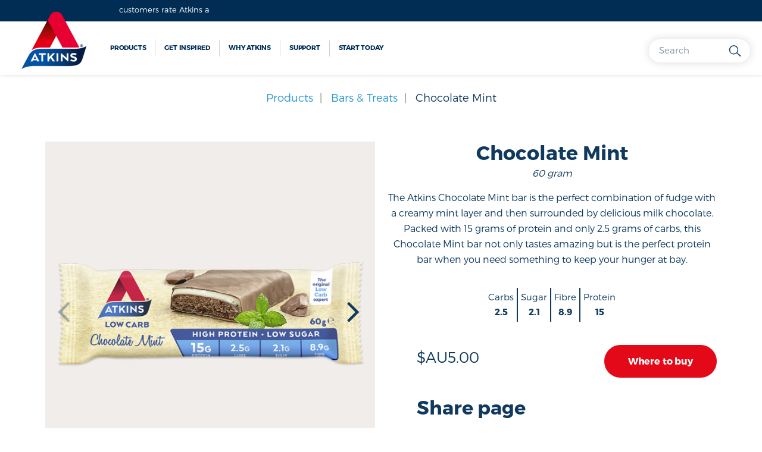

--- FILE ---
content_type: text/html; charset=UTF-8
request_url: https://au.atkins.com/products/bars/chocolate-mint.html
body_size: 11083
content:

<!DOCTYPE html>
<html class="no-js" lang="en">

	<head>
		 <!--		Realisatie door:		Adwise Internetmarketing				E: info(at)adwise.nl		T: https://www.adwise.nl/	-->


		<base href="https://au.atkins.com/" />
		<title>Chocolate Mint | Atkins Low Carb Expert</title>

		<meta http-equiv="Content-Type" content="text/html; charset=utf-8" />
		<meta charset="utf-8" />

		<script id="Cookiebot" src="https://consent.cookiebot.com/uc.js" data-culture="EN"data-cbid="eafd618e-f9bc-455a-8f9e-d51cf4b7074f" type="text/javascript" async></script>
		<link rel="stylesheet" type="text/css" href="https://cdn.adwise.nl/cookiebot/atkins.css">


		

		<meta http-equiv="x-ua-compatible" content="ie=edge">
		<meta name="format-detection" content="telephone=no" />
		<meta id="viewport" name="viewport" content="width=device-width, initial-scale=1.0, maximum-scale=1.0" />

		














		<meta name="description" content="The Atkins Chocolate Mint bar is the perfect combination of fudge with a creamy mint layer and then surrounded by delicious milk chocolate. Packed with 15 grams of protein and only 2.5 grams of carbs, this Chocolate Mint bar not only tastes amazing but is the perfect protein bar when you need something to keep your hunger at bay." />


		<meta name="author" content="Atkins" />
		<meta name="robots" content="index,follow">
		<meta property="og:locale" content="en_EN" />
		<meta property="og:type" content="article" />
		<meta property="og:title" content="Chocolate Mint | Atkins Low Carb Expert" />
		<meta property="og:description" content="The Atkins Chocolate Mint bar is the perfect combination of fudge with a creamy mint layer and then surrounded by delicious milk chocolate. Packed with 15 grams of protein and only 2.5 grams of carbs, this Chocolate Mint bar not only tastes amazing but is the perfect protein bar when you need something to keep your hunger at bay." />
		<meta property="og:url" content="https://au.atkins.com/products/bars/chocolate-mint.html" />
		<meta property="og:site_name" content="Atkins Low Carb Diet" />
		<meta property="og:image" content="https://au.atkins.com/static//default/media/logo.png" />

		<meta name="twitter:card" content="" />
		<meta name="twitter:description" content="The Atkins Chocolate Mint bar is the perfect combination of fudge with a creamy mint layer and then surrounded by delicious milk chocolate. Packed with 15 grams of protein and only 2.5 grams of carbs, this Chocolate Mint bar not only tastes amazing but is the perfect protein bar when you need something to keep your hunger at bay." />
		<meta name="twitter:title" content="Chocolate Mint | Atkins Low Carb Expert" />
		<meta name="twitter:site" content="@MyAtkins" />
		<meta name="twitter:domain" content="Atkins Low Carb Diet" />
		<meta name="twitter:image:src" content="https://au.atkins.com/static//default/media/logo.png" />
		<meta name="twitter:creator" content="@MyAtkins" />
		<meta name="google-site-verification" content="1XoZcW8ThX9eSEtAoElm--TIGqZX4foU3OOXgyKtw4Y" />

		

		<link rel="apple-touch-icon" sizes="180x180" href="/apple-touch-icon.png">
		<link rel="icon" type="image/png" href="/favicon-32x32.png" sizes="32x32">
		<link rel="icon" type="image/png" href="/favicon-194x194.png" sizes="194x194">
		<link rel="icon" type="image/png" href="/android-chrome-192x192.png" sizes="192x192">
		<link rel="icon" type="image/png" href="/favicon-16x16.png" sizes="16x16">
		<link rel="manifest" href="/manifest.json">
		<link rel="mask-icon" href="/safari-pinned-tab.svg" color="#10395e">
		<meta name="theme-color" content="#10395e">

		

		<link rel="stylesheet" href="https://au.atkins.com/static/shared/style/min/cfcd208495d565ef66e7dff9f98764da.css?v=1.1.9" />


		<!--[if lt IE 9]>
		<script src="https://au.atkins.com/static/default/script/html5shiv.js"></script>
		<![endif]-->

		<script type="text/javascript" src="https://au.atkins.com/static/default/script/modernizr.min.js"></script>
<script type="text/javascript" src="https://au.atkins.com/static/default/script/detectizr.min.js"></script>
<script type="text/javascript" src="https://au.atkins.com/static/default/script/jquery.js"></script>
<script type="text/javascript" src="https://au.atkins.com/static/default/script/jquery-migrate.js"></script>


		<script type="text/javascript">
			function doOnOrientationChange() {
				if (window.matchMedia("(orientation: portrait)").matches) {
					document.getElementById('viewport').setAttribute('content', 'width=1024, initial-scale=0.8, maximum-scale=1.0');

				}
				if (window.matchMedia("(orientation: landscape)").matches) {
					document.getElementById('viewport').setAttribute('content', 'width=device-width, initial-scale=1');
				}
			}
			if (Modernizr.tablet) {
				doOnOrientationChange();
				document.getElementById('viewport').setAttribute('content', 'width=1024, initial-scale=1.0, maximum-scale=1.0');
				window.addEventListener('orientationchange', doOnOrientationChange);
			}
		</script>

		



	</head>

	<body class="template-50 context-au" data-static-context="https://au.atkins.com/static/default/" data-static-shared="https://au.atkins.com/static/shared/" data-modx-queries="233" data-modx-querytime="0.0263 s" data-modx-php="0.6618 s" data-modx-total="0.6881 s" data-modx-source="database" >

		
		<noscript>
			<iframe src="//www.googletagmanager.com/ns.html?id=GTM-PQN9544" height="0" width="0" class="hidden" style="display:none;visibility:hidden"></iframe>
		</noscript>
		<script type="text/javascript" charset="utf-8" data-skip="1">(function(w, d, s, l, i){w[l]=w[l]||[];w[l].push({'gtm.start':new Date().getTime(),event:'gtm.js'});var f=d.getElementsByTagName(s)[0],j=d.createElement(s),dl=l!='dataLayer'?'&l='+l:'';j.async=true;j.src='//www.googletagmanager.com/gtm.js?id='+i+dl;f.parentNode.insertBefore(j,f);})(window, document, 'script', 'dataLayer', 'GTM-PQN9544');</script>
		



<script type="text/javascript">
	if(!window.dataLayer) { window.dataLayer = []; }
	dataLayer.push({
		'ecommerce': {
			'detail': {
				'products': [{
					'name': 'Chocolate Mint',
					'id': '136',
					'price': '5.00',
					'brand': 'Core | Bars',
					'category': 'Bars & Treats'
				}]
			}
		},
		'event': 'ecomReady'
	});
	if (!pdbImpressions) {var pdbImpressions = []; }
</script>
<header class="header-container">

	<div class="topbar">
		
			<div class="feedback">
				<span class="text-prefix">
					customers rate Atkins a
				</span>
				<!-- Feedback Company Widget (start) -->
					<script type="text/javascript" id="__fbcw__27f25a4d-c1c3-4ddd-8906-d0373304db66">
						"use strict";!function(){
					window.FeedbackCompanyWidgets=window.FeedbackCompanyWidgets||{queue:[],loaders:[
					]};var options={uuid:"27f25a4d-c1c3-4ddd-8906-d0373304db66",version:"1.2.1",prefix:""};if(
					void 0===window.FeedbackCompanyWidget){if(
					window.FeedbackCompanyWidgets.queue.push(options),!document.getElementById(
					"__fbcw_FeedbackCompanyWidget")){var scriptTag=document.createElement("script")
					;scriptTag.onload=function(){if(window.FeedbackCompanyWidget)for(
					;0<window.FeedbackCompanyWidgets.queue.length;
					)options=window.FeedbackCompanyWidgets.queue.pop(),
					window.FeedbackCompanyWidgets.loaders.push(
					new window.FeedbackCompanyWidgetLoader(options))},
					scriptTag.id="__fbcw_FeedbackCompanyWidget",
					scriptTag.src="https://www.feedbackcompany.com/includes/widgets/feedback-company-widget.min.js"
					,document.body.appendChild(scriptTag)}
					}else window.FeedbackCompanyWidgets.loaders.push(
					new window.FeedbackCompanyWidgetLoader(options))}();
					</script>
				<!-- Feedback Company Widget (end) -->
			</div>
		
	</div>

	<div class="login-outer">

		
	</div>

	<div class="header-outer" style="display: none;">
		<div class="expanded row collapse">
			<div class="small-12 medium-12 columns">
				<div class="header-section">
					<div class="logo">
						<figure>
							<a href="https://au.atkins.com/">
								<img src="https://au.atkins.com/static/default/media/Atkins-logo-2020-website-222x222.png" alt="logo" />
							</a>
						</figure>
					</div>
					<div class="mobile-menu-toggle show-for-small-only">
						<a href="" class="menu-toggle">
							<i class="fa fa-bars" aria-hidden="true"></i>
							<i class="fa fa-remove"></i>
							<span class="label-under-icon">Menu</span>
						</a>
					</div>
					<div class="main-menu nl">
						<nav>
							<ul class="no-bullet main-nav"><li class="first active"><a href="https://au.atkins.com/products/" >Products</a><ul class=""><li class="first"><a href="https://au.atkins.com/products/all-products.html" >All products</a></li><li><a href="https://au.atkins.com/products/#categories" >Categories</a></li><li><a href="https://au.atkins.com/products/#moments" >Moment of the day</a></li><li class="last"><a href="https://au.atkins.com/products/where-to-buy/" >Where to Buy?</a></li></ul></li><li><a href="https://au.atkins.com/get-inspired/" >Get inspired</a><ul class=""><li class="first"><a href="https://au.atkins.com/blog/" >Atkins Blog</a></li><li><a href="https://au.atkins.com/get-inspired/#moments" >Moments and Foods</a></li><li><a href="https://au.atkins.com/get-inspired/#stories" >Inspirational stories</a></li><li><a href="https://au.atkins.com/get-inspired/recipes/" >Recipes</a></li><li><a href="https://au.atkins.com/mealplans.html" >Mealplans</a></li><li><a href="https://au.atkins.com/articles/" >Articles</a></li><li class="last"><a href="https://au.atkins.com/get-inspired/success-story/" >Share your success story</a></li></ul></li><li><a href="https://au.atkins.com/why-atkins/" >Why Atkins</a><ul class=""><li class="first"><a href="https://au.atkins.com/why-atkins/people-about-atkins/" >People about Atkins</a></li><li><a href="https://au.atkins.com/why-atkins/the-reasons/" >The Reasons</a></li><li class="last"><a href="https://au.atkins.com/why-atkins/the-phases/" >The Phases</a></li></ul></li><li><a href="https://au.atkins.com/support/" >Support</a><ul class=""><li class="first"><a href="https://au.atkins.com/support/get-your-questions-answered/" >Get your questions answered</a></li><li><a href="https://au.atkins.com/support/carb-counter.html" >Carb counter</a></li><li class="last"><a href="https://au.atkins.com/support/weight-management-tools/" >Weight management tools</a></li></ul></li><li class="last"><a href="https://au.atkins.com/start-now.html" >Start today</a></li></ul>
						</nav>

						

						

					</div>

					
						<div class="search-section atkshop">
    <form class="sisea-search-form" action="https://au.atkins.com/searchresults.html" method="get"  autocomplete="off">

        <input type="text" name="search" id="search" class="skin1" value="" placeholder="Search" />
        <input type="hidden" name="id" value="986" />
        <div class="search-submit">
            <input type="submit" value=" " class="skin1"/>
        </div>
    </form>
    <div id="site-search-results" class="search-results"></div>
</div>

<script type="text/javascript">
  jQuery('.search-section .fa-search, .search-section .fa-remove').on('click', function () {
    jQuery('.search-section').toggleClass('search-section-open');
    jQuery('.search-results').hide();
  });
</script>

					

			</div>
		</div>
	</div>
		
</header>

<div class="product_added_message" style="display: none;">website.Product_added_to_basket</div>
<div class="product_error_message" id="product_error_message" style="display: none;"></div>

<script>
	$(function() {
		$('.shk-but.button.article-card-button-holder-button').click(function() {

			dataLayer.push({
				'event': 'ecomReady',
				'ecommerce': {
					'currencyCode': 'EUR',
					'add': {                                // 'add' actionFieldObject measures.
						'products': [{
							'name': 'Chocolate Mint',
							'id': '136',
							'price': '5.00',
							'brand': 'Core | Bars',
							'category': 'Bars & Treats',
							'quantity': $('.quantity-outer input').val()

						}]
					}
				}
			});

			$('.product_added_message').fadeIn(400).delay(900).fadeOut(400);

		});
	});

</script>
<section class="content-container">
	<!--Intro container-->
	<div class="products-filter-container single-product-main-out">

		<div class="row collapse align-center">
			<div class="small-12 medium-12 columns">

				<!-- breadcrumb -->
				<div class="breadcrumb-outer-con">
					<ul class="breadcrumbs">
						<li><a href="https://au.atkins.com/products/">Products</a></li>
						<li><a href="https://au.atkins.com/products/bars/" title="Bars & Treats">Bars & Treats</a></li>
						<li>Chocolate Mint</li>
					</ul>
				</div>
				<!-- breadcrumb -->

				<!-- single product -->
				<div class="product-single-desc">
					<div class="product-single-box">
						<div class="row">
							<div class="small-12 medium-6 columns">
								<div class="product-pic-box" style="padding: 10px;">



									<!-- Swiper -->
									<div class="swiper-container gallery-top">
										<div class="swiper-wrapper">
											<div class="swiper-slide">
												<img src="/assets/components/phpthumbof/cache/chocolate_mint_bar_au_front_view.123633fa99e8cae46429d3478884f595.png" alt="Chocolate Mint" />
											</div>
											
											<div class="swiper-slide">
												<img src="/assets/components/phpthumbof/cache/chocolate_mint_bar_au_naked_bar.4b32f4fad1475a01e59e326624625d94.png" alt="Chocolate Mint" />
											</div>
											
											
											<div class="swiper-slide">
												<img src="/assets/components/phpthumbof/cache/chocolate_mint_bar_au_box_bars_open_angle_view.123633fa99e8cae46429d3478884f595.png" alt="Chocolate Mint" />
											</div>
											
											
											<div class="swiper-slide">
												<img src="/assets/components/phpthumbof/cache/chocolate_mint_bar_au_ingredients.27f2bf8b7f4eb0312538a964a0669b8e.png" alt="Chocolate Mint" />
											</div>
											
											
											<div class="swiper-slide">
												<img src="/assets/components/phpthumbof/cache/chocolate_mint_bar_au_nutrition.17d18b21f5b3c47991033b7cb8367c62.png" alt="Chocolate Mint" />
											</div>
											
										</div>
										<!-- Add Arrows -->
										<div class="swiper-button-next">
											<i class="fa fa-angle-right"></i>
										</div>
										<div class="swiper-button-prev">
											<i class="fa fa-angle-left"></i>
										</div>
									</div>

									<!-- Swiper -->
									<div class="swiper-container gallery-thumbs">
										<div class="swiper-wrapper">
											<div class="swiper-slide">
												<img src="/assets/components/phpthumbof/cache/chocolate_mint_bar_au_front_view.e6f59ca6f4ef64b850104f9a8b56d1b8.jpg" />
											</div>
											
											<div class="swiper-slide">
												<img src="/assets/components/phpthumbof/cache/chocolate_mint_bar_au_naked_bar.c9da85908dc36b7fb19ef76ec5ded39a.jpg" alt="Chocolate Mint" />
											</div>
											
											
											<div class="swiper-slide">
												<img src="/assets/components/phpthumbof/cache/chocolate_mint_bar_au_box_bars_open_angle_view.4a2c0a128a60c3dcb5ab508abc8a88a6.jpg" alt="Chocolate Mint" />
											</div>
											
											
											<div class="swiper-slide">
												<img src="/assets/components/phpthumbof/cache/chocolate_mint_bar_au_ingredients.b961404c09bd0b2a837217be5dbbe79c.jpg" alt="Chocolate Mint" />
											</div>
											
											
											<div class="swiper-slide">
												<img src="/assets/components/phpthumbof/cache/chocolate_mint_bar_au_nutrition.40933dec07a00214ea3c8c54e8938859.jpg" alt="Chocolate Mint" />
											</div>
											
										</div>
									</div>

									<!-- Swiper resources -->
									<link rel="stylesheet" href="https://au.atkins.com/static/default/style/swiper.min.css">
									<script src="https://au.atkins.com/static/default/script/swiper.min.js"></script>

									<script>
										var galleryTop = new Swiper('.gallery-top', {
											nextButton  : '.swiper-button-next',
											prevButton  : '.swiper-button-prev',
											spaceBetween: 10,
										});
										var galleryThumbs = new Swiper('.gallery-thumbs', {
											spaceBetween       : 10,
											centeredSlides     : true,
											slidesPerView      : 'auto',
											touchRatio         : 0.2,
											slideToClickedSlide: true
										});
										galleryTop.params.control = galleryThumbs;
										galleryThumbs.params.control = galleryTop;

									</script>



								</div>
							</div>
							<div class="small-12 medium-6 columns">
								<div class="product-det-box">
									<h3>Chocolate Mint</h3>
									<p class="product-boxinfo">60 gram</p>
									<p>The Atkins Chocolate Mint bar is the perfect combination of fudge with a creamy mint layer and then surrounded by delicious milk chocolate. Packed with 15 grams of protein and only 2.5 grams of carbs, this Chocolate Mint bar not only tastes amazing but is the perfect protein bar when you need something to keep your hunger at bay.</p>

									<div class="product-specs">
										<ul class="no-bullet">
											<li><div data-mh="productSpecs">Carbs</div> <b>2.5</b></li>
											<li><div data-mh="productSpecs">Sugar</div> <b>2.1</b></li>
											<li><div data-mh="productSpecs">Fibre</div> <b>8.9</b></li>
											<li><div data-mh="productSpecs">Protein</div> <b>15</b></li>
											
										</ul>
									</div>

									<div class="price-details shk-item">
										<div class="price-details-inner">


											

											<div class="price">
											 
											  		&#36;AU5.00
											  
											</div>

											

											<div class="price-btn-sec">
												<div class="button-wrap">
													
														<a class="cta-button" href="https://au.atkins.com/products/bars/chocolate-mint.html#wheretobuy">Where to buy</a>
													
												</div>
											</div>
										</div>
									</div>
									<div class="clearfix"></div>


									<!--Linked products Section -->

									<div class="row collapse linked-products">
										

										

									</div>
									<!--Linked products Section -->


									
									<div class="social-media">
	<script
			type="text/javascript"
			async defer
			src="//assets.pinterest.com/js/pinit.js"
	></script>
	<h4>Share page</h4>
	<ul class="no-bullet">
		<li>
			<a href="https://www.facebook.com/sharer/sharer.php?u=https%3A%2F%2Fau.atkins.com%2Fproducts%2Fproduct-detail-page-au.html&t=This+page+is+used+as+viewport+for+all+products." title="Share on Facebook" target="_blank" onclick="window.open('https://www.facebook.com/sharer/sharer.php?u=' + encodeURIComponent(document.URL) + '&t=' + encodeURIComponent(document.URL), 'Facebook','width=626,height=436,toolbar=no, location=no, directories=no, status=no, menubar=no, scrollbars=no, resizable=no, copyhistory=no');return false;"><img src="https://au.atkins.com/static/default/media/facebook.svg" alt=""></a>
		</li>
		<li>
			<a href="https://twitter.com/intent/tweet?source=https%3A%2F%2Fau.atkins.com%2Fproducts%2Fproduct-detail-page-au.html&text=%5B%5B%2Aid%3Aeq%3D%60%5B%5B%2B%2Bsite_start%5D%5D%60%3Athen%3D%60%5B%5B%2Apagetitle%5D%5D%60%3Aelse%3D%60%5B%5B%2Aseo.title%3Aempty%3D%60%5B%5B%2Apagetitle%5D%5D%60%5D%5D+%7C+%5B%5B%2B%2Bsite_name%5D%5D%60%5D%5D : https%3A%2F%2Fau.atkins.com%2Fproducts%2Fproduct-detail-page-au.html" target="_blank" title="Tweet" onclick="window.open('https://twitter.com/intent/tweet?text=' + encodeURIComponent(document.title) + ':%20' + encodeURIComponent(document.URL), 'Tweet','width=685,height=500,toolbar=no, location=no, directories=no, status=no, menubar=no, scrollbars=no, resizable=no, copyhistory=no');return false;"><img src="https://au.atkins.com/static/default/media/twitter.svg" alt=""></a>
		</li>
		<li>
			<a href="https://www.pinterest.com/pin/create/button/" data-pin-do="buttonBookmark"	data-pin-custom="true"><img src="https://au.atkins.com/static/default/media/pinterest.svg" alt=""></a>
		</li>
		<li>
			<a href="https://plus.google.com/share?url=https%3A%2F%2Fau.atkins.com%2Fproducts%2Fproduct-detail-page-au.html" target="_blank" title="Share on Google+" onclick="window.open('https://plus.google.com/share?url=' + encodeURIComponent(document.URL), 'google','width=600,height=600,toolbar=no, location=no, directories=no, status=no, menubar=no, scrollbars=no, resizable=no, copyhistory=no');return false;"><img src="https://au.atkins.com/static/default/media/google-plus.svg" alt=""></a>
		</li>
	</ul>
</div>

								</div>
							</div>

						</div>
					</div>
				</div>
				<div class="clearfix"></div>
				<!-- single product -->

			</div>
		</div>
		<div class="wave-effect-top blue-ribbon wave-detail"></div>
		
		

		<!--Where to buy Section
		   -->

		
		<div class="slider-section" id="wheretobuy">
			<div class="row collapse align-center">
				<div class="small-12 medium-11 columns">
					<div class="slider-wrap">
						<h4>Pick up Atkins products</h4>
						
						<p>Our carb reduced food range is available in store and online at a <a href="/products/where-to-buy/">variety of retailers</a></p>
						
					</div>

					<div class="logo-slider">
						 

<div class="filter-online logo-atkins filter-instore logo-atkins">
	<a href="https://shop.coles.com.au/a/a-nsw-metro-alexandria/everything/search/Atkins?pageNumber=1" title="Coles" target="_blank">
		<figure>
			<img src="static/shared/media/images/logos/au/coles.png" alt="logo Coles" />
		</figure>
	</a>
</div> 

<div class="filter-online logo-atkins filter-instore logo-atkins">
	<a href="https://www.catch.com.au/brand/atkins/" title="Catch" target="_blank">
		<figure>
			<img src="static/shared/media/images/logos/au/logo-catch.com.png" alt="logo Catch" />
		</figure>
	</a>
</div> 

<div class="filter-online logo-atkins filter-instore logo-atkins">
	<a href="https://www.priceline.com.au/brand/atkins" title="Priceline" target="_blank">
		<figure>
			<img src="static/shared/media/images/logos/au/priceline.png" alt="logo Priceline" />
		</figure>
	</a>
</div> 

<div class=" filter-instore logo-atkins">
	<a href="https://www.discountdrugstores.com.au/catalogsearch/result?cat=0&q=Atkins" title="Discount Drug Stores" target="_blank">
		<figure>
			<img src="static/shared/media/images/logos/au/discount-drug-stores.png" alt="logo Discount Drug Stores" />
		</figure>
	</a>
</div> 

<div class="filter-online logo-atkins ">
	<a href="https://www.pharmacyonline.com.au/brands/atkins" title="Pharmacy Online" target="_blank">
		<figure>
			<img src="static/shared/media/images/logos/au/pdp_pharmacyonline.png" alt="logo Pharmacy Online" />
		</figure>
	</a>
</div> 

<div class="filter-online logo-atkins filter-instore logo-atkins">
	<a href="https://www.cincottachemist.com.au/index.php?route=product/search&search=atkins&description=true" title="Cincotta Chemist" target="_blank">
		<figure>
			<img src="static/shared/media/images/logos/au/concotta-chemist.png" alt="logo Cincotta Chemist" />
		</figure>
	</a>
</div> 

<div class="filter-online logo-atkins filter-instore logo-atkins">
	<a href="https://www.nationalpharmacies.com.au/?s=Atkins" title="National Pharmacies" target="_blank">
		<figure>
			<img src="static/shared/media/images/logos/au/national-pharmacies.png" alt="logo National Pharmacies" />
		</figure>
	</a>
</div> 

<div class="filter-online logo-atkins filter-instore logo-atkins">
	<a href="https://www.goodpricepharmacy.com.au/catalogsearch/result/?q=atkins" title="Good Price Pharmacy Warehouse" target="_blank">
		<figure>
			<img src="static/shared/media/images/logos/au/good-price-pharmacy.png" alt="logo Good Price Pharmacy Warehouse" />
		</figure>
	</a>
</div> 

<div class=" filter-instore logo-atkins">
	<a href="http://advantagepharmacy.com.au/nearby-stores" title="Advantage Pharmacy" target="_blank">
		<figure>
			<img src="static/shared/media/images/logos/au/advantage.png" alt="logo Advantage Pharmacy" />
		</figure>
	</a>
</div> 

<div class=" filter-instore logo-atkins">
	<a href="http://www.maloufpharmacies.com.au/site/store-locator" title="Malouf Pharmacies" target="_blank">
		<figure>
			<img src="static/shared/media/images/logos/au/malouf.png" alt="logo Malouf Pharmacies" />
		</figure>
	</a>
</div> 

<div class="filter-online logo-atkins filter-instore logo-atkins">
	<a href="https://www.pharmacydirect.com.au/index.php?route=product/search&search=Atkins&description=true" title="Pharmacy Direct" target="_blank">
		<figure>
			<img src="static/shared/media/images/logos/au/pharmacy-direct.png" alt="logo Pharmacy Direct" />
		</figure>
	</a>
</div> 

<div class=" filter-instore logo-atkins">
	<a href="https://www.soulpattinson.com.au/store-locator" title="Soul Pattinson Chemist" target="_blank">
		<figure>
			<img src="static/shared/media/images/logos/au/soul-pattinson-chemist.png" alt="logo Soul Pattinson Chemist" />
		</figure>
	</a>
</div> 

<div class=" filter-instore logo-atkins">
	<a href="https://www.soulpattinson.com.au/store-locator" title="Terry White Chemists" target="_blank">
		<figure>
			<img src="static/shared/media/images/logos/au/therry-white.png" alt="logo Terry White Chemists" />
		</figure>
	</a>
</div> 

<div class="filter-online logo-atkins filter-instore logo-atkins">
	<a href="https://www.pharmacy4less.com.au/catalogsearch/result/?q=Atkins" title="Pharmacy 4 Less" target="_blank">
		<figure>
			<img src="static/shared/media/images/logos/au/pharmacy4less-logo.png" alt="logo Pharmacy 4 Less" />
		</figure>
	</a>
</div> 

<div class=" filter-instore logo-atkins">
	<a href="https://www.directchemistoutlet.com.au/" title="Direct Chemist Outlet" target="_blank">
		<figure>
			<img src="static/shared/media/images/logos/au/chemist-logo.png" alt="logo Direct Chemist Outlet" />
		</figure>
	</a>
</div> 

<div class="filter-online logo-atkins filter-instore logo-atkins">
	<a href="https://www.chemistdirect.com.au/search/go?w=Atkins" title="Chemist Direct " target="_blank">
		<figure>
			<img src="static/shared/media/images/logos/au/chemistdirect-logo.png" alt="logo Chemist Direct " />
		</figure>
	</a>
</div> 

<div class=" filter-instore logo-atkins">
	<a href="https://superchem.com.au/stores.aspx" title="SuperChem" target="_blank">
		<figure>
			<img src="static/shared/media/images/logos/au/superchen-logo.png" alt="logo SuperChem" />
		</figure>
	</a>
</div> 

<div class=" filter-instore logo-atkins">
	<a href="https://www.gregs.com.au/store-locator/" title="Greg's " target="_blank">
		<figure>
			<img src="static/shared/media/images/logos/au/gregs-logo.png" alt="logo Greg's " />
		</figure>
	</a>
</div> 

<div class="filter-online logo-atkins filter-instore logo-atkins">
	<a href="https://www.wizardpharmacy.com.au/search-products?keyword=Atkins&global_search=1" title="Wizard" target="_blank">
		<figure>
			<img src="static/shared/media/images/logos/au/wizard-logo.png" alt="logo Wizard" />
		</figure>
	</a>
</div> 

<div class="filter-online logo-atkins ">
	<a href="https://www.loveyourhealth.com.au/?s=Atkins&post_type=product&title=1&excerpt=1&content=1&categories=1&attributes=1&tags=1&sku=1&ixwps=1" title="Love Your Health Australia" target="_blank">
		<figure>
			<img src="static/shared/media/images/logos/au/Love your health AU.png" alt="logo Love Your Health Australia" />
		</figure>
	</a>
</div> 

<div class="filter-online logo-atkins filter-instore logo-atkins">
	<a href="https://www.lowcarbemporium.com.au/search?type=article,page,product&q=atkins*" title="Low Carb Emporium" target="_blank">
		<figure>
			<img src="static/shared/media/images/logos/au/Logo Low Carb Emporium.png" alt="logo Low Carb Emporium" />
		</figure>
	</a>
</div> 

<div class="filter-online logo-atkins filter-instore logo-atkins">
	<a href="www.drakes.com.au" title="Drakes" target="_blank">
		<figure>
			<img src="static/shared/media/images/logos/au/logo-drakes-supermarket.png" alt="logo Drakes" />
		</figure>
	</a>
</div> 

<div class="filter-online logo-atkins ">
	<a href="https://www.kgelectronic.com.au/?kw=atkins" title="KG Electronic" target="_blank">
		<figure>
			<img src="static/shared/media/images/logos/au/logo-blauw-kggroup.png" alt="logo KG Electronic" />
		</figure>
	</a>
</div>
					</div>
					<div class="logo-slider-buttons button-wrap">
						<a class="cta-button active" data-filter="online"><i class="fa fa-check"></i> Online</a>
						<a class="cta-button" data-filter="instore"><i class="fa fa-check"></i> Instore</a>
					</div>

				</div>
			</div>
		</div><!--Where to buy Section-->
		

		

		<!--Filter Section -->
		<div class="row collapse expanded">
			<div class="small-12 medium-12 columns">
				<div class="filter-result-section" data-equal="total,header,content">
					<h3>You may also like</h3>
					<ul class="no-bullet">
						<ul class="no-bullet container" id="Container">
							<script type="text/javascript">
	pdbImpressions.push(
		{	'name': 'Chocolate Brownie',
			'id': '184',
			'price': '4.75',
			'brand': 'Core | Brands',
			'category': 'Bars & Treats',
			'position': 1
		})

</script>

<li class=" bars mix " data-equal-watch="total" data-equalize-on="medium">
    <div class="article-card">
	<span style="display:none;">Label: , Labels: </span>
	
	 
	  
	  
      
	  
	  
	  
	  
	  
	  
	  
      
	  
	  
	  
	  
	  
	  
	  
	  
	  
	  
	  
	  
	  
      
	  
	  
	  
	  
		
		
		
		
		
        <article>
            <div class="article-card-image">
                <a href="https://au.atkins.com/products/bars/chocolate-brownie.html">
                    <figure>
	                    <img src="/assets/components/phpthumbof/cache/chocolate_brownie_au_front_view.1630ec4a990ad19caa8c27954f103b3e.jpg" alt="Chocolate Brownie" />
                    </figure>
                </a>
            </div>
            <div class="article-card-content">
                <h5 data-equal-watch="header"><a href="https://au.atkins.com/products/bars/chocolate-brownie.html">Chocolate Brownie</a></h5>


				<i>60 gram</i>


				<p data-equal-watch="content">The Atkins Chocolate Brownie bar is a moist, chewy brownie bar with a layer&#8230;</p>

					<p class="price price-6">

						
							&#36;AU4.75
						

					</p>


                <a href="https://au.atkins.com/products/bars/chocolate-brownie.html">
					View
				</a>

            </div>
        </article>
    </div>
</li>

<script type="text/javascript">
	pdbImpressions.push(
		{	'name': 'Fudge Caramel ',
			'id': '176',
			'price': '4.80',
			'brand': 'Core | Bars',
			'category': 'Bars & Treats',
			'position': 2
		})

</script>

<li class=" bars mix " data-equal-watch="total" data-equalize-on="medium">
    <div class="article-card">
	<span style="display:none;">Label: , Labels: </span>
	
	 
	  
	  
      
	  
	  
	  
	  
	  
	  
	  
      
	  
	  
	  
	  
	  
	  
	  
	  
	  
	  
	  
	  
	  
      
	  
	  
	  
	  
		
		
		
		
		
        <article>
            <div class="article-card-image">
                <a href="https://au.atkins.com/products/bars/fudge-caramel.html">
                    <figure>
	                    <img src="/assets/components/phpthumbof/cache/fudge-caramel-front.1f9b987d61fc0f210853bc138c7e94cd.jpg" alt="Fudge Caramel " />
                    </figure>
                </a>
            </div>
            <div class="article-card-content">
                <h5 data-equal-watch="header"><a href="https://au.atkins.com/products/bars/fudge-caramel.html">Fudge Caramel </a></h5>


				<i>50 gram</i>


				<p data-equal-watch="content">The Atkins Fudge Caramel bar is a delicious protein bar made with a soft fudge&#8230;</p>

					<p class="price price-6">

						
							&#36;AU4.80
						

					</p>


                <a href="https://au.atkins.com/products/bars/fudge-caramel.html">
					View
				</a>

            </div>
        </article>
    </div>
</li>

<script type="text/javascript">
	pdbImpressions.push(
		{	'name': 'Gummy Bears',
			'id': '188',
			'price': 'TBC',
			'brand': '',
			'category': 'Bars & Treats',
			'position': 3
		})

</script>

<li class=" bars mix " data-equal-watch="total" data-equalize-on="medium">
    <div class="article-card">
	<span style="display:none;">Label: , Labels: </span>
	
	 
	  
	  
      
	  
	  
	  
	  
	  
	  
	  
      
	  
	  
	  
	  
	  
	  
	  
	  
	  
	  
	  
	  
	  
      
	  
	  
	  
	  
		
		
		
		
		
        <article>
            <div class="article-card-image">
                <a href="https://au.atkins.com/products/bars/gummy-bears.html">
                    <figure>
	                    <img src="/assets/components/phpthumbof/cache/109141_ATK_USA_Pkg_Endulge_Pieces_Sweet%20GB_6ct_3D_Front_SGS-2.4ab29f50b0b01b16561b5e646ad4f615.jpg" alt="Gummy Bears" />
                    </figure>
                </a>
            </div>
            <div class="article-card-content">
                <h5 data-equal-watch="header"><a href="https://au.atkins.com/products/bars/gummy-bears.html">Gummy Bears</a></h5>


				<i>6 packs of 30g</i>


				<p data-equal-watch="content">Our Endulge Gummy Bears are bursting with sweet flavour, not tons of sugar and&#8230;</p>

					<p class="price price-6">

						
							&#36;AUTBC
						

					</p>


                <a href="https://au.atkins.com/products/bars/gummy-bears.html">
					View
				</a>

            </div>
        </article>
    </div>
</li>



						</ul>
					</ul>
				</div>
			</div>
		</div>
		<!--Filter Section -->
		
	</div>
	<!--Intro container-->

	<!--Low Carb Inspiration-->
	
	<div class="article-content all-products single-product">
		<div class="row collapse align-center">
			<div class="small-12 medium-11 columns">
				<div class="article-content-header">
					<h3>Low carb inspiration</h3>
					<p>From a protein-packed breakfast to an after-dinner treat, we’re bursting with low carb inspiration to bring colour and flavour to your table.</p>
				</div>
			</div>
		</div>
		<div class="row collapse expanded">
			<div class="small-12 medium-12 columns">
				<div class="article-content-block">
					<article class="moment">
	<figure>
		<a href="https://au.atkins.com/get-inspired/moments-and-foods/dinner.html">
			<img src="/assets/components/phpthumbof/cache/dinner-au2.c62ba895d639671f8449e1b9ef76ee3e.png" alt="">
		</a>
	</figure>
	<div class="article-text-content">
		<h4><a href="https://au.atkins.com/get-inspired/moments-and-foods/dinner.html">Dinner</a></h4>
		<p>Give your favourite dishes a delicious reduced carb twist.</p>
		<a href="https://au.atkins.com/get-inspired/moments-and-foods/dinner.html">
			View
			<span class="arrow">»</span>
		</a>
	</div>
</article>
<article class="moment">
	<figure>
		<a href="https://au.atkins.com/get-inspired/moments-and-foods/snacks.html">
			<img src="/assets/components/phpthumbof/cache/snack2.483e67d73e5f6db779a665577246b8b3.png" alt="">
		</a>
	</figure>
	<div class="article-text-content">
		<h4><a href="https://au.atkins.com/get-inspired/moments-and-foods/snacks.html">Snacks</a></h4>
		<p>Feeling a bit peckish? Try our reduced carb, guilt-free snacks.</p>
		<a href="https://au.atkins.com/get-inspired/moments-and-foods/snacks.html">
			View
			<span class="arrow">»</span>
		</a>
	</div>
</article>
<article class="moment">
	<figure>
		<a href="https://au.atkins.com/get-inspired/moments-and-foods/lunch.html">
			<img src="/assets/components/phpthumbof/cache/lunch-au2.2712ee74ec4afa5ce695aec70633c547.png" alt="">
		</a>
	</figure>
	<div class="article-text-content">
		<h4><a href="https://au.atkins.com/get-inspired/moments-and-foods/lunch.html">Lunch</a></h4>
		<p>Whether it’s a quick bite or long, lazy lunch, we’ve got it covered.</p>
		<a href="https://au.atkins.com/get-inspired/moments-and-foods/lunch.html">
			View
			<span class="arrow">»</span>
		</a>
	</div>
</article>
<article class="moment">
	<figure>
		<a href="https://au.atkins.com/get-inspired/moments-and-foods/breakfast.html">
			<img src="/assets/components/phpthumbof/cache/breakfast-au2.e6cf68ff719cd4eb4a365b4a222d14dc.png" alt="">
		</a>
	</figure>
	<div class="article-text-content">
		<h4><a href="https://au.atkins.com/get-inspired/moments-and-foods/breakfast.html">Breakfast</a></h4>
		<p>Start the day as you mean to go on with a delicious reduced carb breakfast.</p>
		<a href="https://au.atkins.com/get-inspired/moments-and-foods/breakfast.html">
			View
			<span class="arrow">»</span>
		</a>
	</div>
</article>

				</div>
			</div>
		</div>
	</div>
	<!--Low Carb Inspiration-->
	
	<!--Album Section-->
	<div class="album-section">
		<div class="row collapse expanded align-middle">

			<div class="album-section-left small-12 medium-5 columns"><div class="media-conten1t">
  <h3>Sarah</h3>
  <span>23, Australia</span>
  <blockquote>
	<p>“Before I fell pregnant, I was told that due to being over weight it would be very hard for me to conceive but thanks to Atkins I now have a beautiful baby boy!”</p>
	<a class="page-link right" href="https://au.atkins.com/get-inspired/inspirational-stories/sarah.html">Read Sarah’s story <i class="icon-right-arrow"></i></a>
  </blockquote>
  <div class="stories-link">
	<span>See our other inspiring stories</span>
	<a class="page-link right" href="https://au.atkins.com/get-inspired/inspirational-stories/#stories">View <i class="icon-right-arrow"></i></a>
  </div>
</div></div>
			<div class="album-section-right small-12 medium-7 columns">
				<div class="media-block-outer">
					<div class="media-block small-media">
						<figure>
							<img alt="" src="https://au.atkins.com/static/default/media/empty-image.png" data-interchange="[https://au.atkins.com/static/default/files/media/images/iStock_74937157_MEDIUM.jpg, small], [https://au.atkins.com/static/default/files/media/images/iStock_74937157_MEDIUM.jpg, medium]" src="https://au.atkins.com/static/default/files/media/images/iStock_74937157_MEDIUM.jpg">
						</figure>
						<div class="media-overlay">
							<h2>"I Love low carb"</h2>
						</div>
					</div>
				</div>
			</div>
		</div>
	</div></div>

	<!--Album Section-->

</section><!--End Content section-->

<script type="application/ld+json">
{
  "@context": "http://schema.org/",
  "@type": "Product",
  "name": "Chocolate Mint",
  "image": "https://au.atkins.com//assets/components/phpthumbof/cache/chocolate_mint_bar_au_front_view.123633fa99e8cae46429d3478884f595.png",
  "description": "The Atkins Chocolate Mint bar is the perfect combination of fudge with a creamy mint layer and then surrounded by delicious milk chocolate. Packed with 15 grams of protein and only 2.5 grams of carbs, this Chocolate Mint bar not only tastes amazing but is the perfect protein bar when you need something to keep your hunger at bay.",
  "mpn": "16137",
  "brand": {
    "@type": "Thing",
    "name": "Atkins"
  },
  "offers": {
    "@type": "Offer",
    "priceCurrency": "AUD",
    "price": "5.00",
    "priceValidUntil": "2020-11-05",
    "itemCondition": "http://schema.org/NewCondition",
    "availability": "http://schema.org/InStock",
    "seller": {
      "@type": "Organization",
      "name": "Atkins"
    }
  }
}

</script>

<footer class="footer-container">
    <div class="footer-top">
        <div class="expanded collapse expanded align-top">

            <div class="footer-menu-wrapper columns">

                <ul class="social-media-mobile">
                    <li><a href="https://www.facebook.com/AtkinsAU" target="_blank"><img
                                    src="https://au.atkins.com/static/default/media/svg/facebook.svg" alt="Facebook"></a></li>
                    <li><a href="https://twitter.com/NewAtkinsAU" target="_blank"><img
                                    src="https://au.atkins.com/static/default/media/svg/twitter.svg" alt="Twitter"></a></li>
                    <li><a href="https://pinterest.com/atkinsuk" target="_blank"><img
                                    src="https://au.atkins.com/static/default/media/svg/pinterest.svg" alt="Pinterest"></a></li>
                    <li><a href="https://www.youtube.com/user/atkinsAUNZ" target="_blank"><img
                                    src="https://au.atkins.com/static/default/media/svg/youtube.svg" alt="Youtube"></a></li>
                    <li><a href="https://www.instagram.com/atkinsaunz/" target="_blank"><img
                                    src="https://au.atkins.com/static/default/media/svg/instagram.svg" alt="Instagram"></a></li>
                </ul>

                <div class="row spaced-evenly">
                    <div class="spaced-col">
                        
                        <div class="footer-menu-title">Popular pages</div>
                        <ul class="footer-menu"><li class="first active"><a href="https://au.atkins.com/products/" >Products</a></li><li><a href="https://au.atkins.com/start-now.html" >Start today</a></li><li><a href="https://au.atkins.com/why-atkins/" >Why Atkins</a></li><li><a href="https://au.atkins.com/get-inspired/recipes/" >Recipes</a></li><li><a href="https://au.atkins.com/blog/" >Atkins Blog</a></li><li class="last"><a href="https://au.atkins.com/get-inspired/#stories" >Inspirational stories</a></li></ul>
                        
                    </div>
                    <div class="spaced-col">
                        
                        <div class="footer-menu-title">Be Inspired</div>
                        <ul class="footer-menu"><li class="first"><a href="https://au.atkins.com/get-inspired/recipes/" >Recipes</a></li><li><a href="https://au.atkins.com/get-inspired/#stories" >Inspirational stories</a></li><li><a href="https://au.atkins.com/blog/" >Atkins Blog</a></li><li><a href="https://au.atkins.com/get-inspired/moments-and-foods/breakfast.html" >Breakfast</a></li><li><a href="https://au.atkins.com/get-inspired/moments-and-foods/lunch.html" >Lunch</a></li><li><a href="https://au.atkins.com/get-inspired/moments-and-foods/snacks.html" >Snacks</a></li><li class="last"><a href="https://au.atkins.com/get-inspired/moments-and-foods/dinner.html" >Dinner</a></li></ul>
                        
                    </div>
                    <div class="spaced-col">
                        
                        <div class="footer-menu-title">Help</div>
                        <ul class="footer-menu"><li class="first"><a href="https://au.atkins.com/mealplans.html" >Mealplans</a></li><li><a href="https://au.atkins.com/support/weight-management-tools/bmi-calculator.html" >BMI Calculator</a></li><li class="last"><a href="https://au.atkins.com/support/carb-counter.html" >Carb counter</a></li></ul>
                        
                    </div>
                    <div class="spaced-col">
                        
                        <div class="footer-menu-title">Do you have a question?</div>
                        <ul class="footer-menu"><li class="first"><a href="https://au.atkins.com/contact/" >Contact</a></li><li class="last"><a href="https://au.atkins.com/support/get-your-questions-answered/faq.html" >FAQ</a></li></ul>
                        
                    </div>
                </div>

            </div>

        </div>

    </div>
    <div class="footer-bottom">
        <ul class="menu simple"><li class="first"><a href="https://au.atkins.com/" >Atkins AU | Low Carb</a></li><li><a href="https://au.atkins.com/contact/" >Contact</a></li><li><a href="https://au.atkins.com/privacy-statement.html" >Privacy statement</a></li><li><a href="https://au.atkins.com/service/cookiepolicy.html" >Cookie policy</a></li><li><a href="https://au.atkins.com/service/copyright.html" >Copyright</a></li><li><a href="https://au.atkins.com/service/disclaimer.html" >Disclaimer</a></li><li><a href="https://au.atkins.com/service/general-conditions.html" >General Conditions</a></li><li><a href="https://au.atkins.com/service/about-us.html" >About us</a></li><li><a href="http://int.atkins.com" target=_blank>int.atkins.com</a></li><li><a href="https://au.atkins.com/sitemap.html" >Sitemap</a></li><li class="last"><a href="https://au.atkins.com/support/get-your-questions-answered/faq.html" >FAQ</a></li></ul>

        <ul class="social-media">
            <li><a href="https://www.facebook.com/AtkinsAU" target="_blank"><img
                            src="https://au.atkins.com/static/default/media/svg/facebook.svg" alt="Facebook"></a></li>
            <li><a href="https://twitter.com/NewAtkinsAU" target="_blank"><img
                            src="https://au.atkins.com/static/default/media/svg/twitter.svg" alt="Twitter"></a></li>
            <li><a href="https://pinterest.com/atkinsuk" target="_blank"><img
                            src="https://au.atkins.com/static/default/media/svg/pinterest.svg" alt="Pinterest"></a></li>
            <li><a href="https://www.youtube.com/user/atkinsAUNZ" target="_blank"><img
                            src="https://au.atkins.com/static/default/media/svg/youtube.svg" alt="Youtube"></a></li>
            <li><a href="https://www.instagram.com/atkinsaunz/" target="_blank"><img
                            src="https://au.atkins.com/static/default/media/svg/instagram.svg" alt="Instagram"></a></li>
        </ul>
    </div>

</footer>


<script type="text/javascript">
	$(document).on('ready', function() {
		// Grab all forms with a class of `add-to-cart`
		$('form.add-to-cart').on('submit', function(e) {
			// Prevent regular submit
			//console.log('yeah');
			e.preventDefault();

			var form = $(this),
				action = '',
				values = form.serialize();

			$.ajax({
				url: action,
				data: values,
				dataType: 'json',
				success: function(result) {

					updateTopCart();
					// If we receive a success message, show an alert.
					// You probably want to make this do something nice instead.
					if (result.success) {
						$('.product_added_message').fadeIn(400).delay(900).fadeOut(400);
						$('#c-cart').html(result.output);
						basketNumberField();
						//$('.cart-total_quantity').html(result.order.total_quantity);
						if (result.message && result.message.length) {
							// alert(result.message);
						}
						if (result.redirect) {
							window.location = result.redirect;
						}
					}
					else {
						if (result.errors && result.errors.length) {
							$('.product_error_message').text(result.errors[0].message);
							$('.product_error_message').fadeIn(400).delay(4900).fadeOut(400);
							//alert(result.errors[0].message);
						}
						else {
							alert('Could not add the product to the cart.');
						}
					}
				},
				statusCode: {
					200: function() {
					}
				}
			});
		});

		$(document).on('click', '.c-cart-item-remove-button', function(e) {
			// Prevent regular submit
			e.preventDefault();

			var form = $(this).parent('form'),
				action = '',
				values = {remove_item: $(this).val()};
			$.ajax({
				url: action,
				data: values,
				method: 'POST',
				dataType: 'json',
				success: function(result) {
					//console.log(result);
					// If we receive a success message, show an alert.
					// You probably want to make this do something nice instead.
					if (result.success) {
						$('#c-cart').html(result.output);
						basketNumberField();
						updateTopCart();
						//$('.cart-total_quantity').html(result.order.total_quantity);
						if (result.message && result.message.length) {
							// alert(result.message);
						}
						if (result.redirect) {
							window.location = result.redirect;
						}
					}
					else {
						if (result.errors && result.errors.length) {
							$('.product_error_message').text(result.errors[0].message);
							$('.product_error_message').fadeIn(400).delay(4900).fadeOut(400);
							//alert(result.errors[0].message);
						}
						else {
							alert('Could not add the product to the cart.');
						}
					}
				}
			});
		});

		$(document).on('change', '.c-cart-item-quantity-input', function(e) {
			// Prevent regular submit
			//console.log('change');
			setTimeout(
				function() {
					var form = $('.c-cart-items-form'),
						action = '',
						values = form.serialize();

					$.ajax({
						url: action,
						data: values,
						method: 'POST',
						dataType: 'json',
						success: function(result) {
							updateTopCart();
							//console.log(result);
							// If we receive a success message, show an alert.
							// You probably want to make this do something nice instead.
							if (result.success) {
								$('#c-cart').html(result.output);
								basketNumberField();
								//$('.cart-total_quantity').html(result.order.total_quantity);
								if (result.message && result.message.length) {
									// alert(result.message);
								}
								if (result.redirect) {
									window.location = result.redirect;
								}
							}
							else {
								if (result.errors && result.errors.length) {
									$('.product_error_message').text(result.errors[0].message);
									$('.product_error_message').fadeIn(400).delay(4900).fadeOut(400);
									//alert(result.errors[0].message);
								}
								else {
									alert('Could not add the product to the cart.');
								}
							}
						}
					});
				}, 100);
		});
	});

	function updateTopCart() {
		//console.log('bingo');
		$.ajax({
			url: '',
			method: 'GET',
			success: function(result) {

				console.log(result);
				// result is de html voor de cart
				$('.shk_minicart').html(result);

			}
		});
	}

</script>

	<link rel="stylesheet" href="https://au.atkins.com/static/shared/style/min/763a7168ad411aca2402e8a47849e4f3.css?v=1.1.9" />


	<script src='https://www.google.com/recaptcha/api.js'></script>

	<script type="text/javascript" src="https://au.atkins.com/static/default/script/foundation.js"></script>
<script type="text/javascript" src="https://au.atkins.com/static/default/script/slick.min.js"></script>
<script type="text/javascript" src="https://au.atkins.com/static/default/script/jquery.debouncedresize.js"></script>
<script type="text/javascript" src="https://au.atkins.com/static/default/script/jquery.validate.min.js"></script>
<script type="text/javascript" src="https://au.atkins.com/static/default/script/jquery.validate.js"></script>
<script type="text/javascript" src="https://au.atkins.com/static/default/script/jquery.selectbox-0.2.min.js"></script>
<script type="text/javascript" src="https://au.atkins.com/static/default/script/jquery.mixitup.min.js"></script>
<script type="text/javascript" src="https://au.atkins.com/static/default/script/jquery.matchheight.min.js"></script>
<script type="text/javascript" src="https://au.atkins.com/static/default/script/TweenMax.min.js"></script>
<script type="text/javascript" src="https://au.atkins.com/static/default/script/ScrollMagic.min.js"></script>
<script type="text/javascript" src="https://au.atkins.com/static/default/script/animation.gsap.js"></script>
<script type="text/javascript" src="https://au.atkins.com/static/default/script/typeahead.jquery.js"></script>
<script type="text/javascript" src="https://au.atkins.com/static/default/script/chart.bundle.min.js"></script>
<script type="text/javascript" src="https://au.atkins.com/static/shared/script/lib/jquery/cookie/jquery.cookie.js"></script>
<script type="text/javascript" src="https://au.atkins.com/static/default/script/mailplusCaptchaHook.js"></script>
<script type="text/javascript" src="https://au.atkins.com/static/default/script/main.js"></script>
<script type="text/javascript" src="https://au.atkins.com/static/default/dist/bundle.js"></script>


	<style>
		.container .mix{
			display: none;
		}
	</style>

	<script>
		jQuery(document).ready(function() {

			jQuery(".sisea-search-form input").keyup(function() {
				if(this.value.length > 2) {
					jQuery("#site-search-results").load("https://au.atkins.com/call-search.html",jQuery(".sisea-search-form").serialize()).show();
				} else {
					jQuery("#site-search-results").hide();
				}
			});
		});
	</script>

	<script>
		$(function() {
			function Equal(){
				$("[data-equal]").each(function(){
					var parent = $(this);
					var type = parent.attr('data-equal');
					var array = type.split(",");

					$.each(array,function(i,e){
						var H = 0;
						parent.find( "[data-equal-watch="+e+"]" ).each(function(){
							var h = $(this).height();
							if( h > H ){ H = h; }
						});
						$("[data-equal-watch="+e+"]").height(H);
					});
				});
			}

			function reCalculateStickyContainer() {
			    $container = $('.sticky-container');
                $container.height(0);
                var height = $container.parent().outerHeight();
                $container.height(height);
			    console.log(height);
            }

			if($('#Container').length > 0) {
				jQuery('#Container').mixItUp({
					callbacks: {
						onMixLoad: function(state) {
							
							
							Equal();
                            reCalculateStickyContainer
						},
                        onMixEnd: function() {
                            $(window).trigger('resize');
                        }
					}
				});
			}
		});
	</script>
	<script type="application/ld+json">
{
  "@context": "http://schema.org",
  "@type": "BreadcrumbList",

  "itemListElement": [
	{
    "@type": "ListItem",
    "position": 1,
    "item": {
      "@id": "https://au.atkins.com/products/",
      "name": "Products"
    }
},
{
    "@type": "ListItem",
    "position": 2,
    "item": {
      "@id": "https://au.atkins.com/products/product-detail-page-au.html",
      "name": "Product detail page AU"
    }
}
  ]

}
</script>

	
	
	</body>
</html>





--- FILE ---
content_type: text/css
request_url: https://au.atkins.com/static/shared/style/min/763a7168ad411aca2402e8a47849e4f3.css?v=1.1.9
body_size: 59488
content:
/* https://au.atkins.com/static/default/style/font-awesome.css */

/*
 *  Font Awesome 4.6.3 by @davegandy - http://fontawesome.io - @fontawesome
 *  License - http://fontawesome.io/license (Font: SIL OFL 1.1, CSS: MIT License)
 */
/* FONT PATH
 * -------------------------- */
@font-face {
  font-family: 'FontAwesome';
  src: url('https://au.atkins.com/static/default/style//default/fonts/fontawesome-webfont.eot?v=4.6.3');
  src: url('https://au.atkins.com/static/default/style//default/fonts/fontawesome-webfont.eot?#iefix&v=4.6.3') format('embedded-opentype'), url('https://au.atkins.com/static/default/style/../fonts/fontawesome-webfont.woff2?v=4.6.3') format('woff2'), url('https://au.atkins.com/static/default/style/../fonts/fontawesome-webfont.woff?v=4.6.3') format('woff'), url('https://au.atkins.com/static/default/style/../fonts/fontawesome-webfont.ttf?v=4.6.3') format('truetype'), url('https://au.atkins.com/static/default/style/../fonts/fontawesome-webfont.svg?v=4.6.3#fontawesomeregular') format('svg');
  font-weight: normal;
  font-style: normal;
}
.fa {
  display: inline-block;
  font: normal normal normal 14px/1 FontAwesome;
  font-size: inherit;
  text-rendering: auto;
  -webkit-font-smoothing: antialiased;
  -moz-osx-font-smoothing: grayscale;
}
/* makes the font 33% larger relative to the icon container */
.fa-lg {
  font-size: 1.33333333em;
  line-height: 0.75em;
  vertical-align: -15%;
}
.fa-2x {
  font-size: 2em;
}
.fa-3x {
  font-size: 3em;
}
.fa-4x {
  font-size: 4em;
}
.fa-5x {
  font-size: 5em;
}
.fa-fw {
  width: 1.28571429em;
  text-align: center;
}
.fa-ul {
  padding-left: 0;
  margin-left: 2.14285714em;
  list-style-type: none;
}
.fa-ul > li {
  position: relative;
}
.fa-li {
  position: absolute;
  left: -2.14285714em;
  width: 2.14285714em;
  top: 0.14285714em;
  text-align: center;
}
.fa-li.fa-lg {
  left: -1.85714286em;
}
.fa-border {
  padding: .2em .25em .15em;
  border: solid 0.08em #eeeeee;
  border-radius: .1em;
}
.fa-pull-left {
  float: left;
}
.fa-pull-right {
  float: right;
}
.fa.fa-pull-left {
  margin-right: .3em;
}
.fa.fa-pull-right {
  margin-left: .3em;
}
/* Deprecated as of 4.4.0 */
.pull-right {
  float: right;
}
.pull-left {
  float: left;
}
.fa.pull-left {
  margin-right: .3em;
}
.fa.pull-right {
  margin-left: .3em;
}
.fa-spin {
  -webkit-animation: fa-spin 2s infinite linear;
  animation: fa-spin 2s infinite linear;
}
.fa-pulse {
  -webkit-animation: fa-spin 1s infinite steps(8);
  animation: fa-spin 1s infinite steps(8);
}
@-webkit-keyframes fa-spin {
  0% {
    -webkit-transform: rotate(0deg);
    transform: rotate(0deg);
  }
  100% {
    -webkit-transform: rotate(359deg);
    transform: rotate(359deg);
  }
}
@keyframes fa-spin {
  0% {
    -webkit-transform: rotate(0deg);
    transform: rotate(0deg);
  }
  100% {
    -webkit-transform: rotate(359deg);
    transform: rotate(359deg);
  }
}
.fa-rotate-90 {
  -ms-filter: "progid:DXImageTransform.Microsoft.BasicImage(rotation=1)";
  -webkit-transform: rotate(90deg);
  -ms-transform: rotate(90deg);
  transform: rotate(90deg);
}
.fa-rotate-180 {
  -ms-filter: "progid:DXImageTransform.Microsoft.BasicImage(rotation=2)";
  -webkit-transform: rotate(180deg);
  -ms-transform: rotate(180deg);
  transform: rotate(180deg);
}
.fa-rotate-270 {
  -ms-filter: "progid:DXImageTransform.Microsoft.BasicImage(rotation=3)";
  -webkit-transform: rotate(270deg);
  -ms-transform: rotate(270deg);
  transform: rotate(270deg);
}
.fa-flip-horizontal {
  -ms-filter: "progid:DXImageTransform.Microsoft.BasicImage(rotation=0, mirror=1)";
  -webkit-transform: scale(-1, 1);
  -ms-transform: scale(-1, 1);
  transform: scale(-1, 1);
}
.fa-flip-vertical {
  -ms-filter: "progid:DXImageTransform.Microsoft.BasicImage(rotation=2, mirror=1)";
  -webkit-transform: scale(1, -1);
  -ms-transform: scale(1, -1);
  transform: scale(1, -1);
}
:root .fa-rotate-90,
:root .fa-rotate-180,
:root .fa-rotate-270,
:root .fa-flip-horizontal,
:root .fa-flip-vertical {
  filter: none;
}
.fa-stack {
  position: relative;
  display: inline-block;
  width: 2em;
  height: 2em;
  line-height: 2em;
  vertical-align: middle;
}
.fa-stack-1x,
.fa-stack-2x {
  position: absolute;
  left: 0;
  width: 100%;
  text-align: center;
}
.fa-stack-1x {
  line-height: inherit;
}
.fa-stack-2x {
  font-size: 2em;
}
.fa-inverse {
  color: #ffffff;
}
/* Font Awesome uses the Unicode Private Use Area (PUA) to ensure screen
   readers do not read off random characters that represent icons */
.fa-glass:before {
  content: "\f000";
}
.fa-music:before {
  content: "\f001";
}
.fa-search:before {
  content: "\f002";
}
.fa-envelope-o:before {
  content: "\f003";
}
.fa-heart:before {
  content: "\f004";
}
.fa-star:before {
  content: "\f005";
}
.fa-star-o:before {
  content: "\f006";
}
.fa-user:before {
  content: "\f007";
}
.fa-film:before {
  content: "\f008";
}
.fa-th-large:before {
  content: "\f009";
}
.fa-th:before {
  content: "\f00a";
}
.fa-th-list:before {
  content: "\f00b";
}
.fa-check:before {
  content: "\f00c";
}
.fa-remove:before,
.fa-close:before,
.fa-times:before {
  content: "\f00d";
}
.fa-search-plus:before {
  content: "\f00e";
}
.fa-search-minus:before {
  content: "\f010";
}
.fa-power-off:before {
  content: "\f011";
}
.fa-signal:before {
  content: "\f012";
}
.fa-gear:before,
.fa-cog:before {
  content: "\f013";
}
.fa-trash-o:before {
  content: "\f014";
}
.fa-home:before {
  content: "\f015";
}
.fa-file-o:before {
  content: "\f016";
}
.fa-clock-o:before {
  content: "\f017";
}
.fa-road:before {
  content: "\f018";
}
.fa-download:before {
  content: "\f019";
}
.fa-arrow-circle-o-down:before {
  content: "\f01a";
}
.fa-arrow-circle-o-up:before {
  content: "\f01b";
}
.fa-inbox:before {
  content: "\f01c";
}
.fa-play-circle-o:before {
  content: "\f01d";
}
.fa-rotate-right:before,
.fa-repeat:before {
  content: "\f01e";
}
.fa-refresh:before {
  content: "\f021";
}
.fa-list-alt:before {
  content: "\f022";
}
.fa-lock:before {
  content: "\f023";
}
.fa-flag:before {
  content: "\f024";
}
.fa-headphones:before {
  content: "\f025";
}
.fa-volume-off:before {
  content: "\f026";
}
.fa-volume-down:before {
  content: "\f027";
}
.fa-volume-up:before {
  content: "\f028";
}
.fa-qrcode:before {
  content: "\f029";
}
.fa-barcode:before {
  content: "\f02a";
}
.fa-tag:before {
  content: "\f02b";
}
.fa-tags:before {
  content: "\f02c";
}
.fa-book:before {
  content: "\f02d";
}
.fa-bookmark:before {
  content: "\f02e";
}
.fa-print:before {
  content: "\f02f";
}
.fa-camera:before {
  content: "\f030";
}
.fa-font:before {
  content: "\f031";
}
.fa-bold:before {
  content: "\f032";
}
.fa-italic:before {
  content: "\f033";
}
.fa-text-height:before {
  content: "\f034";
}
.fa-text-width:before {
  content: "\f035";
}
.fa-align-left:before {
  content: "\f036";
}
.fa-align-center:before {
  content: "\f037";
}
.fa-align-right:before {
  content: "\f038";
}
.fa-align-justify:before {
  content: "\f039";
}
.fa-list:before {
  content: "\f03a";
}
.fa-dedent:before,
.fa-outdent:before {
  content: "\f03b";
}
.fa-indent:before {
  content: "\f03c";
}
.fa-video-camera:before {
  content: "\f03d";
}
.fa-photo:before,
.fa-image:before,
.fa-picture-o:before {
  content: "\f03e";
}
.fa-pencil:before {
  content: "\f040";
}
.fa-map-marker:before {
  content: "\f041";
}
.fa-adjust:before {
  content: "\f042";
}
.fa-tint:before {
  content: "\f043";
}
.fa-edit:before,
.fa-pencil-square-o:before {
  content: "\f044";
}
.fa-share-square-o:before {
  content: "\f045";
}
.fa-check-square-o:before {
  content: "\f046";
}
.fa-arrows:before {
  content: "\f047";
}
.fa-step-backward:before {
  content: "\f048";
}
.fa-fast-backward:before {
  content: "\f049";
}
.fa-backward:before {
  content: "\f04a";
}
.fa-play:before {
  content: "\f04b";
}
.fa-pause:before {
  content: "\f04c";
}
.fa-stop:before {
  content: "\f04d";
}
.fa-forward:before {
  content: "\f04e";
}
.fa-fast-forward:before {
  content: "\f050";
}
.fa-step-forward:before {
  content: "\f051";
}
.fa-eject:before {
  content: "\f052";
}
.fa-chevron-left:before {
  content: "\f053";
}
.fa-chevron-right:before {
  content: "\f054";
}
.fa-plus-circle:before {
  content: "\f055";
}
.fa-minus-circle:before {
  content: "\f056";
}
.fa-times-circle:before {
  content: "\f057";
}
.fa-check-circle:before {
  content: "\f058";
}
.fa-question-circle:before {
  content: "\f059";
}
.fa-info-circle:before {
  content: "\f05a";
}
.fa-crosshairs:before {
  content: "\f05b";
}
.fa-times-circle-o:before {
  content: "\f05c";
}
.fa-check-circle-o:before {
  content: "\f05d";
}
.fa-ban:before {
  content: "\f05e";
}
.fa-arrow-left:before {
  content: "\f060";
}
.fa-arrow-right:before {
  content: "\f061";
}
.fa-arrow-up:before {
  content: "\f062";
}
.fa-arrow-down:before {
  content: "\f063";
}
.fa-mail-forward:before,
.fa-share:before {
  content: "\f064";
}
.fa-expand:before {
  content: "\f065";
}
.fa-compress:before {
  content: "\f066";
}
.fa-plus:before {
  content: "\f067";
}
.fa-minus:before {
  content: "\f068";
}
.fa-asterisk:before {
  content: "\f069";
}
.fa-exclamation-circle:before {
  content: "\f06a";
}
.fa-gift:before {
  content: "\f06b";
}
.fa-leaf:before {
  content: "\f06c";
}
.fa-fire:before {
  content: "\f06d";
}
.fa-eye:before {
  content: "\f06e";
}
.fa-eye-slash:before {
  content: "\f070";
}
.fa-warning:before,
.fa-exclamation-triangle:before {
  content: "\f071";
}
.fa-plane:before {
  content: "\f072";
}
.fa-calendar:before {
  content: "\f073";
}
.fa-random:before {
  content: "\f074";
}
.fa-comment:before {
  content: "\f075";
}
.fa-magnet:before {
  content: "\f076";
}
.fa-chevron-up:before {
  content: "\f077";
}
.fa-chevron-down:before {
  content: "\f078";
}
.fa-retweet:before {
  content: "\f079";
}
.fa-shopping-cart:before {
  content: "\f07a";
}
.fa-folder:before {
  content: "\f07b";
}
.fa-folder-open:before {
  content: "\f07c";
}
.fa-arrows-v:before {
  content: "\f07d";
}
.fa-arrows-h:before {
  content: "\f07e";
}
.fa-bar-chart-o:before,
.fa-bar-chart:before {
  content: "\f080";
}
.fa-twitter-square:before {
  content: "\f081";
}
.fa-facebook-square:before {
  content: "\f082";
}
.fa-camera-retro:before {
  content: "\f083";
}
.fa-key:before {
  content: "\f084";
}
.fa-gears:before,
.fa-cogs:before {
  content: "\f085";
}
.fa-comments:before {
  content: "\f086";
}
.fa-thumbs-o-up:before {
  content: "\f087";
}
.fa-thumbs-o-down:before {
  content: "\f088";
}
.fa-star-half:before {
  content: "\f089";
}
.fa-heart-o:before {
  content: "\f08a";
}
.fa-sign-out:before {
  content: "\f08b";
}
.fa-linkedin-square:before {
  content: "\f08c";
}
.fa-thumb-tack:before {
  content: "\f08d";
}
.fa-external-link:before {
  content: "\f08e";
}
.fa-sign-in:before {
  content: "\f090";
}
.fa-trophy:before {
  content: "\f091";
}
.fa-github-square:before {
  content: "\f092";
}
.fa-upload:before {
  content: "\f093";
}
.fa-lemon-o:before {
  content: "\f094";
}
.fa-phone:before {
  content: "\f095";
}
.fa-square-o:before {
  content: "\f096";
}
.fa-bookmark-o:before {
  content: "\f097";
}
.fa-phone-square:before {
  content: "\f098";
}
.fa-twitter:before {
  content: "\f099";
}
.fa-facebook-f:before,
.fa-facebook:before {
  content: "\f09a";
}
.fa-github:before {
  content: "\f09b";
}
.fa-unlock:before {
  content: "\f09c";
}
.fa-credit-card:before {
  content: "\f09d";
}
.fa-feed:before,
.fa-rss:before {
  content: "\f09e";
}
.fa-hdd-o:before {
  content: "\f0a0";
}
.fa-bullhorn:before {
  content: "\f0a1";
}
.fa-bell:before {
  content: "\f0f3";
}
.fa-certificate:before {
  content: "\f0a3";
}
.fa-hand-o-right:before {
  content: "\f0a4";
}
.fa-hand-o-left:before {
  content: "\f0a5";
}
.fa-hand-o-up:before {
  content: "\f0a6";
}
.fa-hand-o-down:before {
  content: "\f0a7";
}
.fa-arrow-circle-left:before {
  content: "\f0a8";
}
.fa-arrow-circle-right:before {
  content: "\f0a9";
}
.fa-arrow-circle-up:before {
  content: "\f0aa";
}
.fa-arrow-circle-down:before {
  content: "\f0ab";
}
.fa-globe:before {
  content: "\f0ac";
}
.fa-wrench:before {
  content: "\f0ad";
}
.fa-tasks:before {
  content: "\f0ae";
}
.fa-filter:before {
  content: "\f0b0";
}
.fa-briefcase:before {
  content: "\f0b1";
}
.fa-arrows-alt:before {
  content: "\f0b2";
}
.fa-group:before,
.fa-users:before {
  content: "\f0c0";
}
.fa-chain:before,
.fa-link:before {
  content: "\f0c1";
}
.fa-cloud:before {
  content: "\f0c2";
}
.fa-flask:before {
  content: "\f0c3";
}
.fa-cut:before,
.fa-scissors:before {
  content: "\f0c4";
}
.fa-copy:before,
.fa-files-o:before {
  content: "\f0c5";
}
.fa-paperclip:before {
  content: "\f0c6";
}
.fa-save:before,
.fa-floppy-o:before {
  content: "\f0c7";
}
.fa-square:before {
  content: "\f0c8";
}
.fa-navicon:before,
.fa-reorder:before,
.fa-bars:before {
  content: "\f0c9";
}
.fa-list-ul:before {
  content: "\f0ca";
}
.fa-list-ol:before {
  content: "\f0cb";
}
.fa-strikethrough:before {
  content: "\f0cc";
}
.fa-underline:before {
  content: "\f0cd";
}
.fa-table:before {
  content: "\f0ce";
}
.fa-magic:before {
  content: "\f0d0";
}
.fa-truck:before {
  content: "\f0d1";
}
.fa-pinterest:before {
  content: "\f0d2";
}
.fa-pinterest-square:before {
  content: "\f0d3";
}
.fa-google-plus-square:before {
  content: "\f0d4";
}
.fa-google-plus:before {
  content: "\f0d5";
}
.fa-money:before {
  content: "\f0d6";
}
.fa-caret-down:before {
  content: "\f0d7";
}
.fa-caret-up:before {
  content: "\f0d8";
}
.fa-caret-left:before {
  content: "\f0d9";
}
.fa-caret-right:before {
  content: "\f0da";
}
.fa-columns:before {
  content: "\f0db";
}
.fa-unsorted:before,
.fa-sort:before {
  content: "\f0dc";
}
.fa-sort-down:before,
.fa-sort-desc:before {
  content: "\f0dd";
}
.fa-sort-up:before,
.fa-sort-asc:before {
  content: "\f0de";
}
.fa-envelope:before {
  content: "\f0e0";
}
.fa-linkedin:before {
  content: "\f0e1";
}
.fa-rotate-left:before,
.fa-undo:before {
  content: "\f0e2";
}
.fa-legal:before,
.fa-gavel:before {
  content: "\f0e3";
}
.fa-dashboard:before,
.fa-tachometer:before {
  content: "\f0e4";
}
.fa-comment-o:before {
  content: "\f0e5";
}
.fa-comments-o:before {
  content: "\f0e6";
}
.fa-flash:before,
.fa-bolt:before {
  content: "\f0e7";
}
.fa-sitemap:before {
  content: "\f0e8";
}
.fa-umbrella:before {
  content: "\f0e9";
}
.fa-paste:before,
.fa-clipboard:before {
  content: "\f0ea";
}
.fa-lightbulb-o:before {
  content: "\f0eb";
}
.fa-exchange:before {
  content: "\f0ec";
}
.fa-cloud-download:before {
  content: "\f0ed";
}
.fa-cloud-upload:before {
  content: "\f0ee";
}
.fa-user-md:before {
  content: "\f0f0";
}
.fa-stethoscope:before {
  content: "\f0f1";
}
.fa-suitcase:before {
  content: "\f0f2";
}
.fa-bell-o:before {
  content: "\f0a2";
}
.fa-coffee:before {
  content: "\f0f4";
}
.fa-cutlery:before {
  content: "\f0f5";
}
.fa-file-text-o:before {
  content: "\f0f6";
}
.fa-building-o:before {
  content: "\f0f7";
}
.fa-hospital-o:before {
  content: "\f0f8";
}
.fa-ambulance:before {
  content: "\f0f9";
}
.fa-medkit:before {
  content: "\f0fa";
}
.fa-fighter-jet:before {
  content: "\f0fb";
}
.fa-beer:before {
  content: "\f0fc";
}
.fa-h-square:before {
  content: "\f0fd";
}
.fa-plus-square:before {
  content: "\f0fe";
}
.fa-angle-double-left:before {
  content: "\f100";
}
.fa-angle-double-right:before {
  content: "\f101";
}
.fa-angle-double-up:before {
  content: "\f102";
}
.fa-angle-double-down:before {
  content: "\f103";
}
.fa-angle-left:before {
  content: "\f104";
}
.fa-angle-right:before {
  content: "\f105";
}
.fa-angle-up:before {
  content: "\f106";
}
.fa-angle-down:before {
  content: "\f107";
}
.fa-desktop:before {
  content: "\f108";
}
.fa-laptop:before {
  content: "\f109";
}
.fa-tablet:before {
  content: "\f10a";
}
.fa-mobile-phone:before,
.fa-mobile:before {
  content: "\f10b";
}
.fa-circle-o:before {
  content: "\f10c";
}
.fa-quote-left:before {
  content: "\f10d";
}
.fa-quote-right:before {
  content: "\f10e";
}
.fa-spinner:before {
  content: "\f110";
}
.fa-circle:before {
  content: "\f111";
}
.fa-mail-reply:before,
.fa-reply:before {
  content: "\f112";
}
.fa-github-alt:before {
  content: "\f113";
}
.fa-folder-o:before {
  content: "\f114";
}
.fa-folder-open-o:before {
  content: "\f115";
}
.fa-smile-o:before {
  content: "\f118";
}
.fa-frown-o:before {
  content: "\f119";
}
.fa-meh-o:before {
  content: "\f11a";
}
.fa-gamepad:before {
  content: "\f11b";
}
.fa-keyboard-o:before {
  content: "\f11c";
}
.fa-flag-o:before {
  content: "\f11d";
}
.fa-flag-checkered:before {
  content: "\f11e";
}
.fa-terminal:before {
  content: "\f120";
}
.fa-code:before {
  content: "\f121";
}
.fa-mail-reply-all:before,
.fa-reply-all:before {
  content: "\f122";
}
.fa-star-half-empty:before,
.fa-star-half-full:before,
.fa-star-half-o:before {
  content: "\f123";
}
.fa-location-arrow:before {
  content: "\f124";
}
.fa-crop:before {
  content: "\f125";
}
.fa-code-fork:before {
  content: "\f126";
}
.fa-unlink:before,
.fa-chain-broken:before {
  content: "\f127";
}
.fa-question:before {
  content: "\f128";
}
.fa-info:before {
  content: "\f129";
}
.fa-exclamation:before {
  content: "\f12a";
}
.fa-superscript:before {
  content: "\f12b";
}
.fa-subscript:before {
  content: "\f12c";
}
.fa-eraser:before {
  content: "\f12d";
}
.fa-puzzle-piece:before {
  content: "\f12e";
}
.fa-microphone:before {
  content: "\f130";
}
.fa-microphone-slash:before {
  content: "\f131";
}
.fa-shield:before {
  content: "\f132";
}
.fa-calendar-o:before {
  content: "\f133";
}
.fa-fire-extinguisher:before {
  content: "\f134";
}
.fa-rocket:before {
  content: "\f135";
}
.fa-maxcdn:before {
  content: "\f136";
}
.fa-chevron-circle-left:before {
  content: "\f137";
}
.fa-chevron-circle-right:before {
  content: "\f138";
}
.fa-chevron-circle-up:before {
  content: "\f139";
}
.fa-chevron-circle-down:before {
  content: "\f13a";
}
.fa-html5:before {
  content: "\f13b";
}
.fa-css3:before {
  content: "\f13c";
}
.fa-anchor:before {
  content: "\f13d";
}
.fa-unlock-alt:before {
  content: "\f13e";
}
.fa-bullseye:before {
  content: "\f140";
}
.fa-ellipsis-h:before {
  content: "\f141";
}
.fa-ellipsis-v:before {
  content: "\f142";
}
.fa-rss-square:before {
  content: "\f143";
}
.fa-play-circle:before {
  content: "\f144";
}
.fa-ticket:before {
  content: "\f145";
}
.fa-minus-square:before {
  content: "\f146";
}
.fa-minus-square-o:before {
  content: "\f147";
}
.fa-level-up:before {
  content: "\f148";
}
.fa-level-down:before {
  content: "\f149";
}
.fa-check-square:before {
  content: "\f14a";
}
.fa-pencil-square:before {
  content: "\f14b";
}
.fa-external-link-square:before {
  content: "\f14c";
}
.fa-share-square:before {
  content: "\f14d";
}
.fa-compass:before {
  content: "\f14e";
}
.fa-toggle-down:before,
.fa-caret-square-o-down:before {
  content: "\f150";
}
.fa-toggle-up:before,
.fa-caret-square-o-up:before {
  content: "\f151";
}
.fa-toggle-right:before,
.fa-caret-square-o-right:before {
  content: "\f152";
}
.fa-euro:before,
.fa-eur:before {
  content: "\f153";
}
.fa-gbp:before {
  content: "\f154";
}
.fa-dollar:before,
.fa-usd:before {
  content: "\f155";
}
.fa-rupee:before,
.fa-inr:before {
  content: "\f156";
}
.fa-cny:before,
.fa-rmb:before,
.fa-yen:before,
.fa-jpy:before {
  content: "\f157";
}
.fa-ruble:before,
.fa-rouble:before,
.fa-rub:before {
  content: "\f158";
}
.fa-won:before,
.fa-krw:before {
  content: "\f159";
}
.fa-bitcoin:before,
.fa-btc:before {
  content: "\f15a";
}
.fa-file:before {
  content: "\f15b";
}
.fa-file-text:before {
  content: "\f15c";
}
.fa-sort-alpha-asc:before {
  content: "\f15d";
}
.fa-sort-alpha-desc:before {
  content: "\f15e";
}
.fa-sort-amount-asc:before {
  content: "\f160";
}
.fa-sort-amount-desc:before {
  content: "\f161";
}
.fa-sort-numeric-asc:before {
  content: "\f162";
}
.fa-sort-numeric-desc:before {
  content: "\f163";
}
.fa-thumbs-up:before {
  content: "\f164";
}
.fa-thumbs-down:before {
  content: "\f165";
}
.fa-youtube-square:before {
  content: "\f166";
}
.fa-youtube:before {
  content: "\f167";
}
.fa-xing:before {
  content: "\f168";
}
.fa-xing-square:before {
  content: "\f169";
}
.fa-youtube-play:before {
  content: "\f16a";
}
.fa-dropbox:before {
  content: "\f16b";
}
.fa-stack-overflow:before {
  content: "\f16c";
}
.fa-instagram:before {
  content: "\f16d";
}
.fa-flickr:before {
  content: "\f16e";
}
.fa-adn:before {
  content: "\f170";
}
.fa-bitbucket:before {
  content: "\f171";
}
.fa-bitbucket-square:before {
  content: "\f172";
}
.fa-tumblr:before {
  content: "\f173";
}
.fa-tumblr-square:before {
  content: "\f174";
}
.fa-long-arrow-down:before {
  content: "\f175";
}
.fa-long-arrow-up:before {
  content: "\f176";
}
.fa-long-arrow-left:before {
  content: "\f177";
}
.fa-long-arrow-right:before {
  content: "\f178";
}
.fa-apple:before {
  content: "\f179";
}
.fa-windows:before {
  content: "\f17a";
}
.fa-android:before {
  content: "\f17b";
}
.fa-linux:before {
  content: "\f17c";
}
.fa-dribbble:before {
  content: "\f17d";
}
.fa-skype:before {
  content: "\f17e";
}
.fa-foursquare:before {
  content: "\f180";
}
.fa-trello:before {
  content: "\f181";
}
.fa-female:before {
  content: "\f182";
}
.fa-male:before {
  content: "\f183";
}
.fa-gittip:before,
.fa-gratipay:before {
  content: "\f184";
}
.fa-sun-o:before {
  content: "\f185";
}
.fa-moon-o:before {
  content: "\f186";
}
.fa-archive:before {
  content: "\f187";
}
.fa-bug:before {
  content: "\f188";
}
.fa-vk:before {
  content: "\f189";
}
.fa-weibo:before {
  content: "\f18a";
}
.fa-renren:before {
  content: "\f18b";
}
.fa-pagelines:before {
  content: "\f18c";
}
.fa-stack-exchange:before {
  content: "\f18d";
}
.fa-arrow-circle-o-right:before {
  content: "\f18e";
}
.fa-arrow-circle-o-left:before {
  content: "\f190";
}
.fa-toggle-left:before,
.fa-caret-square-o-left:before {
  content: "\f191";
}
.fa-dot-circle-o:before {
  content: "\f192";
}
.fa-wheelchair:before {
  content: "\f193";
}
.fa-vimeo-square:before {
  content: "\f194";
}
.fa-turkish-lira:before,
.fa-try:before {
  content: "\f195";
}
.fa-plus-square-o:before {
  content: "\f196";
}
.fa-space-shuttle:before {
  content: "\f197";
}
.fa-slack:before {
  content: "\f198";
}
.fa-envelope-square:before {
  content: "\f199";
}
.fa-wordpress:before {
  content: "\f19a";
}
.fa-openid:before {
  content: "\f19b";
}
.fa-institution:before,
.fa-bank:before,
.fa-university:before {
  content: "\f19c";
}
.fa-mortar-board:before,
.fa-graduation-cap:before {
  content: "\f19d";
}
.fa-yahoo:before {
  content: "\f19e";
}
.fa-google:before {
  content: "\f1a0";
}
.fa-reddit:before {
  content: "\f1a1";
}
.fa-reddit-square:before {
  content: "\f1a2";
}
.fa-stumbleupon-circle:before {
  content: "\f1a3";
}
.fa-stumbleupon:before {
  content: "\f1a4";
}
.fa-delicious:before {
  content: "\f1a5";
}
.fa-digg:before {
  content: "\f1a6";
}
.fa-pied-piper-pp:before {
  content: "\f1a7";
}
.fa-pied-piper-alt:before {
  content: "\f1a8";
}
.fa-drupal:before {
  content: "\f1a9";
}
.fa-joomla:before {
  content: "\f1aa";
}
.fa-language:before {
  content: "\f1ab";
}
.fa-fax:before {
  content: "\f1ac";
}
.fa-building:before {
  content: "\f1ad";
}
.fa-child:before {
  content: "\f1ae";
}
.fa-paw:before {
  content: "\f1b0";
}
.fa-spoon:before {
  content: "\f1b1";
}
.fa-cube:before {
  content: "\f1b2";
}
.fa-cubes:before {
  content: "\f1b3";
}
.fa-behance:before {
  content: "\f1b4";
}
.fa-behance-square:before {
  content: "\f1b5";
}
.fa-steam:before {
  content: "\f1b6";
}
.fa-steam-square:before {
  content: "\f1b7";
}
.fa-recycle:before {
  content: "\f1b8";
}
.fa-automobile:before,
.fa-car:before {
  content: "\f1b9";
}
.fa-cab:before,
.fa-taxi:before {
  content: "\f1ba";
}
.fa-tree:before {
  content: "\f1bb";
}
.fa-spotify:before {
  content: "\f1bc";
}
.fa-deviantart:before {
  content: "\f1bd";
}
.fa-soundcloud:before {
  content: "\f1be";
}
.fa-database:before {
  content: "\f1c0";
}
.fa-file-pdf-o:before {
  content: "\f1c1";
}
.fa-file-word-o:before {
  content: "\f1c2";
}
.fa-file-excel-o:before {
  content: "\f1c3";
}
.fa-file-powerpoint-o:before {
  content: "\f1c4";
}
.fa-file-photo-o:before,
.fa-file-picture-o:before,
.fa-file-image-o:before {
  content: "\f1c5";
}
.fa-file-zip-o:before,
.fa-file-archive-o:before {
  content: "\f1c6";
}
.fa-file-sound-o:before,
.fa-file-audio-o:before {
  content: "\f1c7";
}
.fa-file-movie-o:before,
.fa-file-video-o:before {
  content: "\f1c8";
}
.fa-file-code-o:before {
  content: "\f1c9";
}
.fa-vine:before {
  content: "\f1ca";
}
.fa-codepen:before {
  content: "\f1cb";
}
.fa-jsfiddle:before {
  content: "\f1cc";
}
.fa-life-bouy:before,
.fa-life-buoy:before,
.fa-life-saver:before,
.fa-support:before,
.fa-life-ring:before {
  content: "\f1cd";
}
.fa-circle-o-notch:before {
  content: "\f1ce";
}
.fa-ra:before,
.fa-resistance:before,
.fa-rebel:before {
  content: "\f1d0";
}
.fa-ge:before,
.fa-empire:before {
  content: "\f1d1";
}
.fa-git-square:before {
  content: "\f1d2";
}
.fa-git:before {
  content: "\f1d3";
}
.fa-y-combinator-square:before,
.fa-yc-square:before,
.fa-hacker-news:before {
  content: "\f1d4";
}
.fa-tencent-weibo:before {
  content: "\f1d5";
}
.fa-qq:before {
  content: "\f1d6";
}
.fa-wechat:before,
.fa-weixin:before {
  content: "\f1d7";
}
.fa-send:before,
.fa-paper-plane:before {
  content: "\f1d8";
}
.fa-send-o:before,
.fa-paper-plane-o:before {
  content: "\f1d9";
}
.fa-history:before {
  content: "\f1da";
}
.fa-circle-thin:before {
  content: "\f1db";
}
.fa-header:before {
  content: "\f1dc";
}
.fa-paragraph:before {
  content: "\f1dd";
}
.fa-sliders:before {
  content: "\f1de";
}
.fa-share-alt:before {
  content: "\f1e0";
}
.fa-share-alt-square:before {
  content: "\f1e1";
}
.fa-bomb:before {
  content: "\f1e2";
}
.fa-soccer-ball-o:before,
.fa-futbol-o:before {
  content: "\f1e3";
}
.fa-tty:before {
  content: "\f1e4";
}
.fa-binoculars:before {
  content: "\f1e5";
}
.fa-plug:before {
  content: "\f1e6";
}
.fa-slideshare:before {
  content: "\f1e7";
}
.fa-twitch:before {
  content: "\f1e8";
}
.fa-yelp:before {
  content: "\f1e9";
}
.fa-newspaper-o:before {
  content: "\f1ea";
}
.fa-wifi:before {
  content: "\f1eb";
}
.fa-calculator:before {
  content: "\f1ec";
}
.fa-paypal:before {
  content: "\f1ed";
}
.fa-google-wallet:before {
  content: "\f1ee";
}
.fa-cc-visa:before {
  content: "\f1f0";
}
.fa-cc-mastercard:before {
  content: "\f1f1";
}
.fa-cc-discover:before {
  content: "\f1f2";
}
.fa-cc-amex:before {
  content: "\f1f3";
}
.fa-cc-paypal:before {
  content: "\f1f4";
}
.fa-cc-stripe:before {
  content: "\f1f5";
}
.fa-bell-slash:before {
  content: "\f1f6";
}
.fa-bell-slash-o:before {
  content: "\f1f7";
}
.fa-trash:before {
  content: "\f1f8";
}
.fa-copyright:before {
  content: "\f1f9";
}
.fa-at:before {
  content: "\f1fa";
}
.fa-eyedropper:before {
  content: "\f1fb";
}
.fa-paint-brush:before {
  content: "\f1fc";
}
.fa-birthday-cake:before {
  content: "\f1fd";
}
.fa-area-chart:before {
  content: "\f1fe";
}
.fa-pie-chart:before {
  content: "\f200";
}
.fa-line-chart:before {
  content: "\f201";
}
.fa-lastfm:before {
  content: "\f202";
}
.fa-lastfm-square:before {
  content: "\f203";
}
.fa-toggle-off:before {
  content: "\f204";
}
.fa-toggle-on:before {
  content: "\f205";
}
.fa-bicycle:before {
  content: "\f206";
}
.fa-bus:before {
  content: "\f207";
}
.fa-ioxhost:before {
  content: "\f208";
}
.fa-angellist:before {
  content: "\f209";
}
.fa-cc:before {
  content: "\f20a";
}
.fa-shekel:before,
.fa-sheqel:before,
.fa-ils:before {
  content: "\f20b";
}
.fa-meanpath:before {
  content: "\f20c";
}
.fa-buysellads:before {
  content: "\f20d";
}
.fa-connectdevelop:before {
  content: "\f20e";
}
.fa-dashcube:before {
  content: "\f210";
}
.fa-forumbee:before {
  content: "\f211";
}
.fa-leanpub:before {
  content: "\f212";
}
.fa-sellsy:before {
  content: "\f213";
}
.fa-shirtsinbulk:before {
  content: "\f214";
}
.fa-simplybuilt:before {
  content: "\f215";
}
.fa-skyatlas:before {
  content: "\f216";
}
.fa-cart-plus:before {
  content: "\f217";
}
.fa-cart-arrow-down:before {
  content: "\f218";
}
.fa-diamond:before {
  content: "\f219";
}
.fa-ship:before {
  content: "\f21a";
}
.fa-user-secret:before {
  content: "\f21b";
}
.fa-motorcycle:before {
  content: "\f21c";
}
.fa-street-view:before {
  content: "\f21d";
}
.fa-heartbeat:before {
  content: "\f21e";
}
.fa-venus:before {
  content: "\f221";
}
.fa-mars:before {
  content: "\f222";
}
.fa-mercury:before {
  content: "\f223";
}
.fa-intersex:before,
.fa-transgender:before {
  content: "\f224";
}
.fa-transgender-alt:before {
  content: "\f225";
}
.fa-venus-double:before {
  content: "\f226";
}
.fa-mars-double:before {
  content: "\f227";
}
.fa-venus-mars:before {
  content: "\f228";
}
.fa-mars-stroke:before {
  content: "\f229";
}
.fa-mars-stroke-v:before {
  content: "\f22a";
}
.fa-mars-stroke-h:before {
  content: "\f22b";
}
.fa-neuter:before {
  content: "\f22c";
}
.fa-genderless:before {
  content: "\f22d";
}
.fa-facebook-official:before {
  content: "\f230";
}
.fa-pinterest-p:before {
  content: "\f231";
}
.fa-whatsapp:before {
  content: "\f232";
}
.fa-server:before {
  content: "\f233";
}
.fa-user-plus:before {
  content: "\f234";
}
.fa-user-times:before {
  content: "\f235";
}
.fa-hotel:before,
.fa-bed:before {
  content: "\f236";
}
.fa-viacoin:before {
  content: "\f237";
}
.fa-train:before {
  content: "\f238";
}
.fa-subway:before {
  content: "\f239";
}
.fa-medium:before {
  content: "\f23a";
}
.fa-yc:before,
.fa-y-combinator:before {
  content: "\f23b";
}
.fa-optin-monster:before {
  content: "\f23c";
}
.fa-opencart:before {
  content: "\f23d";
}
.fa-expeditedssl:before {
  content: "\f23e";
}
.fa-battery-4:before,
.fa-battery-full:before {
  content: "\f240";
}
.fa-battery-3:before,
.fa-battery-three-quarters:before {
  content: "\f241";
}
.fa-battery-2:before,
.fa-battery-half:before {
  content: "\f242";
}
.fa-battery-1:before,
.fa-battery-quarter:before {
  content: "\f243";
}
.fa-battery-0:before,
.fa-battery-empty:before {
  content: "\f244";
}
.fa-mouse-pointer:before {
  content: "\f245";
}
.fa-i-cursor:before {
  content: "\f246";
}
.fa-object-group:before {
  content: "\f247";
}
.fa-object-ungroup:before {
  content: "\f248";
}
.fa-sticky-note:before {
  content: "\f249";
}
.fa-sticky-note-o:before {
  content: "\f24a";
}
.fa-cc-jcb:before {
  content: "\f24b";
}
.fa-cc-diners-club:before {
  content: "\f24c";
}
.fa-clone:before {
  content: "\f24d";
}
.fa-balance-scale:before {
  content: "\f24e";
}
.fa-hourglass-o:before {
  content: "\f250";
}
.fa-hourglass-1:before,
.fa-hourglass-start:before {
  content: "\f251";
}
.fa-hourglass-2:before,
.fa-hourglass-half:before {
  content: "\f252";
}
.fa-hourglass-3:before,
.fa-hourglass-end:before {
  content: "\f253";
}
.fa-hourglass:before {
  content: "\f254";
}
.fa-hand-grab-o:before,
.fa-hand-rock-o:before {
  content: "\f255";
}
.fa-hand-stop-o:before,
.fa-hand-paper-o:before {
  content: "\f256";
}
.fa-hand-scissors-o:before {
  content: "\f257";
}
.fa-hand-lizard-o:before {
  content: "\f258";
}
.fa-hand-spock-o:before {
  content: "\f259";
}
.fa-hand-pointer-o:before {
  content: "\f25a";
}
.fa-hand-peace-o:before {
  content: "\f25b";
}
.fa-trademark:before {
  content: "\f25c";
}
.fa-registered:before {
  content: "\f25d";
}
.fa-creative-commons:before {
  content: "\f25e";
}
.fa-gg:before {
  content: "\f260";
}
.fa-gg-circle:before {
  content: "\f261";
}
.fa-tripadvisor:before {
  content: "\f262";
}
.fa-odnoklassniki:before {
  content: "\f263";
}
.fa-odnoklassniki-square:before {
  content: "\f264";
}
.fa-get-pocket:before {
  content: "\f265";
}
.fa-wikipedia-w:before {
  content: "\f266";
}
.fa-safari:before {
  content: "\f267";
}
.fa-chrome:before {
  content: "\f268";
}
.fa-firefox:before {
  content: "\f269";
}
.fa-opera:before {
  content: "\f26a";
}
.fa-internet-explorer:before {
  content: "\f26b";
}
.fa-tv:before,
.fa-television:before {
  content: "\f26c";
}
.fa-contao:before {
  content: "\f26d";
}
.fa-500px:before {
  content: "\f26e";
}
.fa-amazon:before {
  content: "\f270";
}
.fa-calendar-plus-o:before {
  content: "\f271";
}
.fa-calendar-minus-o:before {
  content: "\f272";
}
.fa-calendar-times-o:before {
  content: "\f273";
}
.fa-calendar-check-o:before {
  content: "\f274";
}
.fa-industry:before {
  content: "\f275";
}
.fa-map-pin:before {
  content: "\f276";
}
.fa-map-signs:before {
  content: "\f277";
}
.fa-map-o:before {
  content: "\f278";
}
.fa-map:before {
  content: "\f279";
}
.fa-commenting:before {
  content: "\f27a";
}
.fa-commenting-o:before {
  content: "\f27b";
}
.fa-houzz:before {
  content: "\f27c";
}
.fa-vimeo:before {
  content: "\f27d";
}
.fa-black-tie:before {
  content: "\f27e";
}
.fa-fonticons:before {
  content: "\f280";
}
.fa-reddit-alien:before {
  content: "\f281";
}
.fa-edge:before {
  content: "\f282";
}
.fa-credit-card-alt:before {
  content: "\f283";
}
.fa-codiepie:before {
  content: "\f284";
}
.fa-modx:before {
  content: "\f285";
}
.fa-fort-awesome:before {
  content: "\f286";
}
.fa-usb:before {
  content: "\f287";
}
.fa-product-hunt:before {
  content: "\f288";
}
.fa-mixcloud:before {
  content: "\f289";
}
.fa-scribd:before {
  content: "\f28a";
}
.fa-pause-circle:before {
  content: "\f28b";
}
.fa-pause-circle-o:before {
  content: "\f28c";
}
.fa-stop-circle:before {
  content: "\f28d";
}
.fa-stop-circle-o:before {
  content: "\f28e";
}
.fa-shopping-bag:before {
  content: "\f290";
}
.fa-shopping-basket:before {
  content: "\f291";
}
.fa-hashtag:before {
  content: "\f292";
}
.fa-bluetooth:before {
  content: "\f293";
}
.fa-bluetooth-b:before {
  content: "\f294";
}
.fa-percent:before {
  content: "\f295";
}
.fa-gitlab:before {
  content: "\f296";
}
.fa-wpbeginner:before {
  content: "\f297";
}
.fa-wpforms:before {
  content: "\f298";
}
.fa-envira:before {
  content: "\f299";
}
.fa-universal-access:before {
  content: "\f29a";
}
.fa-wheelchair-alt:before {
  content: "\f29b";
}
.fa-question-circle-o:before {
  content: "\f29c";
}
.fa-blind:before {
  content: "\f29d";
}
.fa-audio-description:before {
  content: "\f29e";
}
.fa-volume-control-phone:before {
  content: "\f2a0";
}
.fa-braille:before {
  content: "\f2a1";
}
.fa-assistive-listening-systems:before {
  content: "\f2a2";
}
.fa-asl-interpreting:before,
.fa-american-sign-language-interpreting:before {
  content: "\f2a3";
}
.fa-deafness:before,
.fa-hard-of-hearing:before,
.fa-deaf:before {
  content: "\f2a4";
}
.fa-glide:before {
  content: "\f2a5";
}
.fa-glide-g:before {
  content: "\f2a6";
}
.fa-signing:before,
.fa-sign-language:before {
  content: "\f2a7";
}
.fa-low-vision:before {
  content: "\f2a8";
}
.fa-viadeo:before {
  content: "\f2a9";
}
.fa-viadeo-square:before {
  content: "\f2aa";
}
.fa-snapchat:before {
  content: "\f2ab";
}
.fa-snapchat-ghost:before {
  content: "\f2ac";
}
.fa-snapchat-square:before {
  content: "\f2ad";
}
.fa-pied-piper:before {
  content: "\f2ae";
}
.fa-first-order:before {
  content: "\f2b0";
}
.fa-yoast:before {
  content: "\f2b1";
}
.fa-themeisle:before {
  content: "\f2b2";
}
.fa-google-plus-circle:before,
.fa-google-plus-official:before {
  content: "\f2b3";
}
.fa-fa:before,
.fa-font-awesome:before {
  content: "\f2b4";
}
.sr-only {
  position: absolute;
  width: 1px;
  height: 1px;
  padding: 0;
  margin: -1px;
  overflow: hidden;
  clip: rect(0, 0, 0, 0);
  border: 0;
}
.sr-only-focusable:active,
.sr-only-focusable:focus {
  position: static;
  width: auto;
  height: auto;
  margin: 0;
  overflow: visible;
  clip: auto;
}

/* https://au.atkins.com/static/default/style/slick.css */

/* Slider */
.slick-slider
{
    position: relative;

    display: block;
    box-sizing: border-box;

    -webkit-user-select: none;
       -moz-user-select: none;
        -ms-user-select: none;
            user-select: none;

    -webkit-touch-callout: none;
    -khtml-user-select: none;
    -ms-touch-action: pan-y;
        touch-action: pan-y;
    -webkit-tap-highlight-color: transparent;
}

.slick-list
{
    position: relative;

    display: block;
    overflow: hidden;

    margin: 0;
    padding: 0;
}
.slick-list:focus
{
    outline: none;
}
.slick-list.dragging
{
    cursor: pointer;
    cursor: hand;
}

.slick-slider .slick-track,
.slick-slider .slick-list
{
    -webkit-transform: translate3d(0, 0, 0);
       -moz-transform: translate3d(0, 0, 0);
        -ms-transform: translate3d(0, 0, 0);
         -o-transform: translate3d(0, 0, 0);
            transform: translate3d(0, 0, 0);
}

.slick-track
{
    position: relative;
    top: 0;
    left: 0;

    display: block;
}
.slick-track:before,
.slick-track:after
{
    display: table;

    content: '';
}
.slick-track:after
{
    clear: both;
}
.slick-loading .slick-track
{
    visibility: hidden;
}

.slick-slide
{
    display: none;
    float: left;

    height: 100%;
    min-height: 1px;
}
[dir='rtl'] .slick-slide
{
    float: right;
}
.slick-slide img
{
    display: block;
}
.slick-slide.slick-loading img
{
    display: none;
}
.slick-slide.dragging img
{
    pointer-events: none;
}
.slick-initialized .slick-slide
{
    display: block;
}
.slick-loading .slick-slide
{
    visibility: hidden;
}
.slick-vertical .slick-slide
{
    display: block;

    height: auto;

    border: 1px solid transparent;
}
.slick-arrow.slick-hidden {
    display: none;
}

/* https://au.atkins.com/static/default/style/layout.css */



/* https://au.atkins.com/static/default/style/shop.css */

@media only screen and (min-width: 1024px) and (max-width: 1359px) {
    body.context-nl .main-menu ul li a{padding-top:1px!important}
    body.context-nl .main-menu ul li ul li a{padding-top:6px!important;padding-left:15px!important;padding-right:15px!important}
}
.header__usp__bar__holder__outer ul{height:32px;width:100%;float:left;background:#f7f6f5;margin:0;padding:0;position:fixed;left:0;right:0;top:90px;overflow:hidden}
.header__usp__bar__holder__outer ul li{font-size:11px;padding:6px 15px 1px 20px;color:#909090;position:relative}
.header__usp__bar__holder__outer ul li:before{content:'\f00c';font-family:'fontawesome';font-size:13px;color:#2c99d3;position:absolute;top:5px;left:0}
@media only screen and (max-width : 1023px) {
    .header__usp__bar__holder__outer ul{top:77px}
}
@media only screen and (max-width : 767px) {
    .header__usp__bar__holder__outer{display:none}
    .header__usp__bar__holder__outer ul{top:75px}
}
.search-section.atkshop{border:0;text-align:right;right:140px!important;top:40px;width:auto!important}
.search-section.atkshop > i{
    font-size:22px;
    color:#2c99d3;
    cursor:pointer;
    float: right;
}
.search-section.atkshop *{text-align:left}
.search-section.atkshop form{height:36px;background:#fff;border:2px solid #d8d8d8}
.search-section.atkshop input:focus{background:transparent!important}
.search-section.atkshop #site-search-results,.search-section.atkshop .sisea-search-form{display:none}
.search-section.atkshop .sisea-search-form {
    width:170px !important;
    display:none;
    position:absolute;
    top:-3px;
    right:30px;
}
.search-section.atkshop.search-section-open .sisea-search-form {
    display: block;
}
.search-section.atkshop #site-search-results{border:2px solid #d8d8d8;border-top:0;top:99%!important}
@media only screen and (max-width: 767px) {
    .search-section.atkshop{
        right:70px!important;
        top:23px
    }
}
.quantity-outer{position:relative}
input[type=number]::-webkit-inner-spin-button,input[type=number]::-webkit-outer-spin-button{-webkit-appearance:none;margin:0}
input[type=number]{-moz-appearance:textfield}
.quantity-outer input{width:60px;height:42px;text-align:left;line-height:1.65;float:left;display:block;margin:0;padding:9px;border:1px solid #8a8a8a;text-indent:3px;border-radius:3px}
.quantity-outer input:focus{outline:0}
.quantity-nav{float:left;position:relative;height:42px}
.quantity-button{position:relative;cursor:pointer;border-left:1px solid #8a8a8a;width:20px;text-align:center;color:#333;font-size:13px;font-family:"Trebuchet MS",Helvetica,sans-serif!important;line-height:1.7;-webkit-transform:translateX(-100%);transform:translateX(-100%);-webkit-user-select:none;-moz-user-select:none;-ms-user-select:none;-o-user-select:none;user-select:none}
.quantity-button:hover{background-color:rgba(43,166,203,0.1)}
.quantity-button.quantity-up{position:absolute;height:50%;top:0;border-bottom:1px solid #8a8a8a}
.quantity-button.quantity-down{position:absolute;bottom:0;height:50%}
.c-cart-item-name{text-align:left}
.c-cart-item-price{text-align:right}
.c-cart-item-name a{font-weight:600}
.c-cart-item-total{line-height:1.3}
.c-cart-totals-wrapper form button.c-primary-button{float:right}
.c-cart-totals-wrapper form button.c-secondary-button{float:left;color:#e30919;background-color:rgba(227,9,25,0.05);border:2px solid transparent}
.c-cart-totals-wrapper form button.c-secondary-button:hover{border:2px solid #e30919;background-color:transparent}
.c-cart-optional{margin:2rem 0}
.c-cart-totals tbody,.c-cart-totals tbody tr:nth-child(2n){border:none;background-color:transparent}
.c-cart-totals .c-cart-totals-label{text-align:right}
.c-cart-totals tr td{text-align:right;width:50px}
.c-checkout-onepage p{font-size:1rem}
.c-checkout-onepage h5{font-size:1.5rem}
.c-checkout-onepage form h5 ~ div{margin-top:1rem}
input.shk-count{min-width:3.2rem;margin-bottom:2px}
input.c-cart-item-quantity-input{width:3.8rem;margin-bottom:2px}
.shk_count_button{display:inline-block;margin:0 0 0 1px;width:25px}
.sk-product{padding:20px;text-align:center}
.sk-product input[type="number"]{width:65px;display:inline-block;text-align:left;padding:5px}
.sk-product .amount{margin-right:10px;font-size:15px}
.form_discount-code{margin:1.5rem 0;background-color:#f7f6f5}
.form_discount-code a.accordion-title{font-size:1rem;color:#10395e;border-radius:3px!important}
.form_discount-code .input-group .input-group-field{border-right:0}
.form_discount-code .input-group .input-group-button .button{height:100%}
@media screen and (max-width : 420px) {
    .accordion-content{padding-right:0;padding-left:0}
}
.sk-product .sk-product-image{background:#f0edea;display:flex}
.sk-product .article-card-image{align-self:center;line-height:1}
.sk-product .sk-product-content{text-align:left;padding-left:40px}
.sk-product .article-card-content{text-align:left;float:none;padding:0}
.sk-product form{width:100%;margin:0;display:block;float:none}
.sk-product .article-card-content p{padding-left:0}
.sk-product input[type="number"]{margin-bottom:0;padding:9px}
.shk-item form{/* display:none */}
.price-details .price{margin-left:10px;margin-bottom:20px}
.shk-item .sk-product .shk-but{margin-top:-5px}
.shk-item .sk-product .price-details{text-align:left}
.shk-item .sk-product .price-details .price{float:none;margin-top:9px}
.column-quick-order{min-height:600px}
.out-of-stock-label{float:left;padding:6px 0 8px 10px;font-style:italic}
@media screen and (min-width : 767px) and (max-width : 1080px) {
    .sk-product .sk-product-content{padding-left:20px}
    .sk-product form .small-12{-webkit-flex:0 0 100%;-ms-flex:0 0 100%;flex:0 0 100%;max-width:100%}
    .shk-item .sk-product > *,.shk-item .sk-product .shk-but{margin-top:10px}
    .sk-product .article-card-content > h5,.sk-product .article-card-content > p{height:auto!important}
}
@media screen and (max-width : 420px) {
    .sk-product .sk-product-content{padding-left:20px}
    .shk-item .sk-product .shk-but{margin:10px 0 0}
    .sk-product .sk-product-image,.sk-product .article-card-content{padding:0}
    .sk-product .article-card-image img{width:100%}
    .sk-product .article-card-content > h5,.sk-product .article-card-content > p{height:auto!important}
    .column-minicart{order:1}
    .column-quick-order{order:2}
}
.skh-cart{padding-right:25px}
.skh-cart .cart-order{text-align:right;margin-top:15px}
@media screen and (max-width : 480px) {
    .skh-cart .cart-order a{font-size:12px}
    .shk_count_button{width:20px}
    .shop-cart table tbody th,.shop-cart table tbody td{padding:5px;font-size:14px}
    input.shk-count{padding:7px 0;width:2rem;min-width:2rem;font-size:14px}
}
.skh-cart i.fa-remove,.shop-minicart i.fa-remove{color:#10395e!important}
@media screen and (min-width : 768px) and (max-width : 1023px) {
    .skh-cart .cart-order td:nth-child(1) img{display:none}
}
.skh-cart .cart-order .button{font-size:22px}
.skh-cart .shk-del,.shk_minicart .shk-del{display:inline-block;width:17px;height:17px}
#shk_prodCount input{width:auto}
@media screen and (max-width : 767px) {
#shop-result{
    position: relative;
}
    .c-checkout.c-cart.c-checkout-cart{
        min-height: 500px;
    }

}
#shop-result .filter-result-section{float:none;padding-top:10px}
#shop-result .filter-result-section > .out-of-stock{display:none!important}
#shop-result .filter-outercon{margin-top:0}
#shk_prodHelper{width:175px;z-index:9999;border:0;box-shadow:0 0 10px -1px rgba(0,0,0,0.6);border-radius:0}
#shopOrderForm tbody{border:0}
.sk-product .price-details{float:left;margin:0 auto 15px;width:25%}
.sk-product .price-details .price{margin:0;font-size:22px}
.shk-item .shk-but{margin:0 0 0 5px;white-space:nowrap;line-height:18px}
.shop-minicart{width:52px;float:right;position:absolute;left:55px;top:23px;z-index:1003;font-size:15px;/* display:none */}
.template-50 .shop-minicart{display:block}
.column-minicart p{font-size:16px}
@media screen and (min-width : 768px) {
    .shop-minicart{width:auto;left:inherit;right:60px;top:40px}
}
.shk_minicart{position:relative;display:inline-block}
.shk_minicart i{color:#2c99d3;font-size:22px}
.shk_minicart-contents{position:relative;top:-17px;left:-13px;background:#e30919;color:#fff;border-radius:50%;font-size:11px;display:inline-block;height:20px;width:20px;text-align:center;line-height:20px;font-weight:700}
.shk_minicart-contents.cart-total_quantity:empty{
    display: none;
}
.shk_minicart td{font-size:14px}
.shk_minicart .shk_minicart-dd{position:absolute;display:none;left:-45px;z-index:999999;background:#fff;width:300px;top:30px;box-shadow:0 0 10px -1px rgba(0,0,0,0.6)}
@media screen and (min-width : 768px) {
    .shk_minicart .shk_minicart-dd{width:400px;left:inherit;right:0}
    .shk_minicart .shk_minicart-dd .cart-order-content{max-height:505px;overflow-y:auto}
}
@media screen and (min-width : 1024px) {
    .shk_minicart .shk_minicart-dd .cart-order-content td:nth-child(1){min-width:60px}
}
@media screen and (max-width : 767px) {
    .shk_minicart .shk_minicart-dd .cart-order-content{max-height:275px;overflow-y:auto}
    .shk_minicart .shk_minicart-dd .cart-order-content td:nth-child(1) img{display:none}
}
.shk_minicart .shk_minicart-dd .cart-order-content td:nth-child(3){min-width:80px}
.shk_minicart:hover .shk_minicart-dd{display:block}
.shk_minicart div.cart-order{text-align:right;padding-right:10px;padding-top:20px;border-top:1px solid rgba(0,0,0,0.17)}
.cart-order-total-amount{padding-right:15px;position:relative;top:-5px}
.shop-cart-empty{padding:10px}
#shop-result .article-card-image{height:auto}
@media screen and (max-width : 767px) {
    #shop-result .small-6 .article-card-content{height:11em}
    .skh-cart{padding:40px 10px}
    .skh-cart h4{display:block;width:100%;text-align:center;font-size:22px}
}
@media screen and (max-width : 413px) {
    #shop-result .small-6,#shop-result .small-4{max-width:100%;flex:0 0 100%}
    #shop-result .small-6 figure,#shop-result .small-4 figure{background:#f0edea}
}
.product-usps{text-align:left;padding-left:50px}
@media screen and (max-width : 1023px) {
    .product-det-box .social-media,.product-usps{padding-left:10px}
}
ul.style-checkmark li{position:relative;padding:0 0 0 30px;list-style:none;color:#10395e}
ul.style-checkmark li:before{font-family:'fontawesome';content:'\f00c';color:#2c99d3;position:absolute;left:0;top:3px}
@media screen and (max-width : 767px) {
    .product-usps{text-align:center}
    .product-usps ul{display:inline-block;text-align:left}
    .product-det-box .social-media{display:inline-block;text-align:center}
}
@media screen and (max-width : 419px) {
    .price-details .price{float:none;margin-bottom:20px!important}
    .price-btn-sec{float:none!important;text-align:center!important}
    .price-details-inner{margin-bottom:20px}
}
.swiper-container{width:100%;margin-left:auto;margin-right:auto}
.swiper-slide{background-size:cover;background-position:center}
.gallery-top{position:relative;width:100%;background:#f0edea}
.gallery-thumbs{height:20%;box-sizing:border-box;padding:10px 0;background:#f0edea}
@media only screen and (max-width: 767px) {
    .gallery-top,.gallery-thumbs{max-width:300px}
}
.gallery-thumbs .swiper-slide{width:25%;height:100%;opacity:.6;border:2px solid transparent;border-radius:3px}
.gallery-thumbs .swiper-slide-active{opacity:1;border-color:#009bd8}
.swiper-button-next,.swiper-button-prev{background-image:none;font-size:60px}
.article-card-nutrition-info-holder-outer{margin:0 0 1em;padding:0;text-align:left;clear:both;opacity:.7}
.article-card-nutrition-info-holder-item{width:auto!important;margin:0 0 10px!important;display:inline-block!important;float:left!important;padding:3px 0!important;min-width:90px;font-size:12px}
@media screen and (max-width: 520px) {
    .article-card-content{padding-left:.625rem!important}
    .article-card-nutrition-info-holder-item{margin:0!important;text-align:left}
    .sk-product .sk-product-image{background:none}
    .sk-product form{width:150%;margin-left:-50%!important;margin-top:-60px;float:left}
    .sk-product .sk-product-image{display:block}
    .shk-item .sk-product .price-details .price{display:block!important;margin-top:0!important}
    .sk-product .price-details{float: right;
        margin: 0;
        width: 64%;
        display: inline-block;
        margin-top: 36px;}
    .price-details .price {
        float: none;
        margin-bottom: 0px!important;
    }
    .sk-product .price-details .price{display:inline-block!important;margin-top:0!important}
    .price.strikethrough::before{position:absolute;content:"";left:0;top:50%;right:0;border-top:1px solid;border-color:inherit;-webkit-transform:rotate(-5deg);-moz-transform:rotate(-5deg);-ms-transform:rotate(-5deg);-o-transform:rotate(-5deg);transform:rotate(-5deg);width:100%}


}
.article-card-nutrition-info-holder-item b{display:block;width:100%}
.article-card-button-holder{max-width:inherit;clear:both}
.article-card-button-holder-amount,.article-card-button-holder-input,.article-card-button-holder-button{float:left}
.article-card-button-holder-amount{line-height:43px}
.article-card-button-holder-input{margin-bottom:1em!important}
.article-card-button-holder-button{margin:0 0 0 5px !important}
.article-card-button-holder-view{display:block;min-width:50%;float:left;margin-top:7px;margin-left:10px}
.article-card-button-holder-view-outofstock{margin-left:0}
.price-btn-sec{float:right;width:300px!important;text-align:right}
.price-btn-sec .button-wrap{margin-top:0;width:auto;float:none!important;display:inline-block}
.price-btn-sec input[type="number"]{display: inline-block;    width: 60px;    height: 43px;    position: relative;    top: 0px;    border-radius: 3px;    padding: 5px;    text-align: left;}
.price-btn-sec > a{display: block;}
.product-det-box .social-media{margin-top:20px;padding-left:50px;text-align:left;display:block}
.product-det-box h4{font-size:24px;padding:0!important;margin-bottom:20px}
@media only screen and (max-width: 767px) {
    .product-specs ul li {
        display: inline-block;
        float: none;
        font-size: 16px;
        padding: 3px 9px !important;
    }
}

.c-cart-summary-totals-taxes-breakdown{display:none;}

.two-column-signup-form table {
	background-color: transparent !important;
}

.two-column-signup-form table tbody {
	background-color: transparent !important;
}
.two-column-signup-form .mpFormRow {
	background-color: transparent !important;
}
.two-column-signup-form table tbody tr:nth-child(even) {
    background-color: transparent !important; }
  table tbody tr:nth-child(even) {
    background-color: transparent !important; }

/* https://au.atkins.com/static/default/style/shopcheckout.css */

.shk_shipping_address {
    display:none;
    margin:30px 0;
}

.form-row {
    text-align:left;
}
.form-label {

}
.form-input input {
    margin: 0.5rem 0 !important;
}
.form-input.error input {
    border-color:#e30919;
}
.form-input .error {
    color:#e30919;
}

.form-input #agreements + label {
    display: inline;
}

.checkout-order-totals {
    text-align:right;
}
.checkout-order-totals tr {
    background-color: transparent !important;
}
.checkout-order-totals td {
    padding:0.25rem 0.625rem;
}
.checkout-order-totals td:last-child {
    white-space:nowrap;
}

#shopOrderForm h3 {
    text-align:left;
    margin-bottom:20px;
    font-size:24px;
    line-height:1em;
}

#shopOrderForm .column-middle {
    padding-left:50px;
}

/* commerce code */
.c-checkout-existing-user{

}
.c-checkout-inner{
    padding: 1rem;
}
.c-checkout-inner h5{
    margin-bottom: 0.75rem
}
.c-checkout-new-user .c-checkout-inner{
    padding: 1rem 0 0 0;

}
.c-checkout-existing-user .c-checkout-inner{
    background: #afd8e7;
}

.c-checkout-existing-user .c-field + .c-field{
    margin-top: 1rem;
}
.c-checkout-existing-user .text-box{
    margin: 0;
    max-width: 100%;
}
.c-checkout-inner .button{
    border-radius: 0;
}
.c-checkout-inner .button.primary{
    background-color:#10395e;
}
.checkout_oreder-items{
    margin-bottom: 2rem;
    border: 1px solid #f1f1f1;
}
.checkout_oreder-items article{
    padding: 0.5rem;
    background: #f8f8f8;
    color: #10395e;
}
.checkout_oreder-items article:nth-child(odd){
    background: #fff;
}
.checkout_oreder-items article header{
    line-height: 1.2;
    margin-bottom: 0.45rem;
}
.checkout_oreder-items article header strong{
    font-size: 1rem;
}
.checkout_oreder-items article header small{
    font-size: 1.1rem;
}
.c-method-wrapper{
    position: relative;
}
.c-shipping-address-wrapper .c-method-section .c-method-details,
.c-billing-address-wrapper .c-method-section .c-method-details{
    display: none;
}
.c-method-wrapper input[type=radio]{
    position: absolute;
    top: 0.45rem;
}

.c-shipping-address-section,
.c-billing-address-wrapper{
    position: relative;
    display: inline-block;
}

.c-shipping-address-wrapper input[type=radio]:checked + .c-method-section .c-method-details,
.c-billing-address-wrapper input[type=radio]:checked + .c-method-section .c-method-details {
    display: block;
}
.c-method-section > label{
    padding-left: 1.4rem;
}
.c-field.c-form-actions{
    margin-top: 1rem;
}
.c-billing-address-wrapper + .c-billing-address-wrapper,
.c-shipping-address-wrapper + .c-shipping-address-wrapper{
    margin-top: 1.5rem;
}
.address-line1 + br{
    display: none;
}
.c-step-wrapper h5 {
    font-size: 1.5rem;
}
.c-checkout-step .callout p{
    font-size: 0.825rem;
}
@media screen and (max-width: 1280px) {
    .checkout-order-totals {
        padding-left:0;
    }

    #shopOrderForm .column-middle {
        padding-left:0.625rem;
    }

}

@media screen and (max-width: 650px) {
    .c-method-wrapper input[type=radio] {
        position: relative;
        top: 2px;
    }

    .c-billing-address-wrapper {
        width: 100%;
        margin: 0;
    }

    .c-shipping-address-section {
        position: relative;
        display: inline-block;
    }
}

/* https://au.atkins.com/static/default/style/cookiemonstr-atkins.css */

.desktop body.cookiemonstr-noScroll {
	padding-top: 196px;
}
.desktop body.scrolled.cookiemonstr-noScroll {
	padding-top: 197px;
}
.desktop body.cookiemonstr-noScroll .header-container {
	top: 195px;
}
.tablet body.cookiemonstr-noScroll {
	padding-top: 196px;
}
.tablet body.cookiemonstr-noScroll .header-container {
	top: 195px;
}
.desktop body.scrolled.cookiemonstr-noScroll .cookie-modal {
	display: none;
}
.desktop body.scroll.scrolled.cookiemonstr-noScroll .header {
	top: -42px;
}
.desktop .cookie-modal .cookiemonstr.cookie-theme,
.tablet .cookie-modal .cookiemonstr.cookie-theme {
	bottom: auto;
	background: #fff;
	top: 0;
	padding-top: 0;
	width: 100%;
	border-bottom: 1px solid #ccc;
	left: 0;
}
.desktop .cookiemonstr.cookie-theme .cookie-container,
.tablet .cookiemonstr.cookie-theme .cookie-container {
	width: 960px;
	min-width: 960px;
	max-width: 960px;
	margin: 0 auto;
	-webkit-box-shadow: none;
	-moz-box-shadow: none;
	box-shadow: none;
	transform: none;
}

.desktop .cookie-config .cookiemonstr.cookie-theme .cookie-container,
.tablet .cookie-config .cookiemonstr.cookie-theme .cookie-container {
	transform: translate(-50%, -50%);
}

.desktop .cookiemonstr.cookie-theme .cookie-message,
.tablet .cookiemonstr.cookie-theme .cookie-message {
	position: relative;
}
.cookiemonstr.cookie-theme * {
	font-family: 'Montserrat-Light', sans-serif;
	color: #10395e;
	/*line-height: 24px;*/
	font-size: 16px;
	/*line-height: 1;*/
}
.cookiemonstr .cookie-btn-close:hover svg {
	fill: #009bd8;
}
.cookiemonstr .cookie-level-options .cookie-choose-level, .cookiemonstr .cookie-level-title {
	font-family: 'Montserrat-Bold', sans-serif;
	font-weight: normal !important;
}
.cookiemonstr .cookie-level-options .cookie-choose-level {
	line-height: 1.1;
}
.cookiemonstr.cookie-theme .cookie-title {
	font-family: 'Montserrat-Bold', sans-serif;
	/*font-weight: 400;*/
	/*font-family: 'Montserrat', sans-serif;*/
}
.cookiemonstr.cookie-theme .cookie-description {
	font-size: 16px;
	line-height: 20px;
}
.cookie-config .cookiemonstr .cookie-description {
	padding: 0;
	display: block;
}
.cookie-config .cookiemonstr .cookie-description > p {
	line-height: 1.5;
}
.cookiemonstr.cookie-theme .cookie-settings {
	font-size: 16px;
}
.cookiemonstr.cookie-theme .cookie-button {
	background-color: #e30919;
	color: #fff;
	padding: 0 20px;
	line-height: 40px;
	border-radius: 0;
	/*text-transform: uppercase;*/
	/*font-weight: 600;*/
	font-size: 18px;
	-webkit-transition: all 200ms ease-in;
	transition: all 200ms ease-in;
}
.cookiemonstr .cookie-level-options .cookie-icon {
	margin-top: 0;
}
.cookiemonstr.cookie-theme .cookie-button:hover {
	background-color: #10385e;
}
.cookiemonstr.cookie-theme .cookie-link {
	color: #009bd8;
}
.cookiemonstr.cookie-theme .cookie-link:hover {
	color: #e30919;
}
.cookiemonstr.cookie-theme .cookie-level {
	border-radius: 0;
	color: #fff;
}
.cookiemonstr.cookie-theme .cookie-level:hover,
.cookiemonstr.cookie-theme .cookie-level:active,
.cookiemonstr.cookie-theme .cookie-level.active {
	background-color: #009bd8;
}
.cookiemonstr.cookie-theme .cookie-level.active * {
	color: #fff;
}
.cookie-config .cookiemonstr.cookie-theme .cookie-scrollable {
	height: calc(100% - 108px);
	-webkit-overflow-scrolling: touch;
}

.cookie-scrollable::-webkit-scrollbar {
	width: 8px;
}

/* Track */
.cookie-scrollable::-webkit-scrollbar-track {
	-webkit-box-shadow: inset 0 0 6px rgba(0,0,0,0.3);
	-webkit-border-radius: 4px;
	border-radius: 4px;
}

/* Handle */
.cookie-scrollable::-webkit-scrollbar-thumb {
	-webkit-border-radius: 4px;
	border-radius: 4px;
	background: #009bd8;
	-webkit-box-shadow: none;
}
.cookie-scrollable::-webkit-scrollbar-thumb:window-inactive {
	background: #009bd8;
	opacity: 0.5;
}

@media screen and (max-width: 767px) {
	.cookiemonstr.cookie-theme .cookie-title {
		padding: 15px 40px;
		line-height: 1.2em;
	}
	.cookiemonstr .cookie-level {
		height: 90px !important;
		padding-left: 0 !important;
		padding-right: 0 !important;
	}
	.cookiemonstr .cookie-level .level-text {
		padding-top: 40px !important;;
		font-size: 13px;
	}
	.cookiemonstr .cookie-level-options .cookie-choose-level {
		padding-bottom: 10px !important;
	}
}

/* https://au.atkins.com/static/default/dist/style.css */

@font-face{font-family:Montserrat-Light;src:url(https://au.atkins.com/static/default/dist/../fonts/Montserrat-Light.eot?#iefix) format("embedded-opentype"),url(https://au.atkins.com/static/default/dist/../fonts/Montserrat-Light.otf) format("opentype"),url(https://au.atkins.com/static/default/dist/../fonts/Montserrat-Light.woff) format("woff"),url(https://au.atkins.com/static/default/dist/../fonts/Montserrat-Light.ttf) format("truetype"),url(https://au.atkins.com/static/default/dist/../fonts/Montserrat-Light.svg#Montserrat-Light) format("svg");font-weight:400;font-style:normal}@font-face{font-family:Montserrat-Bold;src:url(https://au.atkins.com/static/default/dist/../fonts/Montserrat-Bold.eot?#iefix) format("embedded-opentype"),url(https://au.atkins.com/static/default/dist/../fonts/Montserrat-Bold.otf) format("opentype"),url(https://au.atkins.com/static/default/dist/../fonts/Montserrat-Bold.woff) format("woff"),url(https://au.atkins.com/static/default/dist/../fonts/Montserrat-Bold.ttf) format("truetype"),url(https://au.atkins.com/static/default/dist/../fonts/Montserrat-Bold.svg#Montserrat-Bold) format("svg");font-weight:400;font-style:normal}@font-face{font-family:Montserrat;src:url(https://au.atkins.com/static/default/dist/../fonts/Montserrat-Light.eot?#iefix) format("embedded-opentype"),url(https://au.atkins.com/static/default/dist/../fonts/Montserrat-Light.otf) format("opentype"),url(https://au.atkins.com/static/default/dist/../fonts/Montserrat-Light.woff) format("woff"),url(https://au.atkins.com/static/default/dist/../fonts/Montserrat-Light.ttf) format("truetype"),url(https://au.atkins.com/static/default/dist/../fonts/Montserrat-Light.svg#Montserrat-Light) format("svg");font-weight:400;font-style:normal}@font-face{font-family:Montserrat;src:url(https://au.atkins.com/static/default/dist/../fonts/Montserrat-Bold.eot?#iefix) format("embedded-opentype"),url(https://au.atkins.com/static/default/dist/../fonts/Montserrat-Bold.otf) format("opentype"),url(https://au.atkins.com/static/default/dist/../fonts/Montserrat-Bold.woff) format("woff"),url(https://au.atkins.com/static/default/dist/../fonts/Montserrat-Bold.ttf) format("truetype"),url(https://au.atkins.com/static/default/dist/../fonts/Montserrat-Bold.svg#Montserrat-Bold) format("svg");font-weight:600;font-style:normal}@font-face{font-family:Playlist-Script;src:url(https://au.atkins.com/static/default/dist/../fonts/Playlist-Script.eot?#iefix) format("embedded-opentype"),url(https://au.atkins.com/static/default/dist/../fonts/Playlist-Script.otf) format("opentype"),url(https://au.atkins.com/static/default/dist/../fonts/Playlist-Script.woff) format("woff"),url(https://au.atkins.com/static/default/dist/../fonts/Playlist-Script.ttf) format("truetype"),url(https://au.atkins.com/static/default/dist/../fonts/Playlist-Script.svg#Playlist-Script) format("svg");font-weight:400;font-style:normal}@font-face{font-family:norwester;src:url(https://au.atkins.com/static/default/dist/../fonts/norwester-webfont.woff2) format("woff2"),url(https://au.atkins.com/static/default/dist/../fonts/norwester-webfont.woff) format("woff");font-weight:400;font-style:normal}@font-face{font-family:atkins;src:url(https://au.atkins.com/static/default/dist/../fonts/atkins.ttf?jueov6) format("truetype"),url(https://au.atkins.com/static/default/dist/../fonts/atkins.woff?jueov6) format("woff"),url(https://au.atkins.com/static/default/dist/../fonts/atkins.svg?jueov6#atkins) format("svg");font-weight:400;font-style:normal}[class*=" icon-"],[class^=icon-]{font-family:atkins!important;speak:none;font-style:normal;font-weight:400;font-variant:normal;text-transform:none;line-height:1;-webkit-font-smoothing:antialiased;-moz-osx-font-smoothing:grayscale;vertical-align:text-bottom}.icon-arrow-next:before{content:"\e900"}.icon-arrow-prev:before{content:"\e901"}.icon-left-arrow:before{content:"\3c"}.icon-right-arrow:before{content:"\3e"}input::-ms-clear{display:none}a:active,a:focus,input:active,input:focus,textarea:active,textarea:focus{outline:0 none!important}h1,h2,h3,h4,h5,h6,ol,p,ul{margin:0;padding:0}body{font-weight:400;line-height:30px;color:#10395e;background:#fff}body,h1,h2,h3,h4,h5,h6{font-family:Montserrat,sans-serif}h1{font-size:110px;line-height:110px;font-weight:600;color:#10395e}h2{font-family:Playlist-Script,sans-serif;font-size:100px;line-height:100px;font-weight:400;color:#009bd8}h2.normal{font-family:Montserrat,sans-serif;font-size:2.5rem;line-height:normal}h2.normal,h3{color:#10395e;font-weight:600}h3{font-size:52px;line-height:54px}h4{font-size:40px;line-height:42px}h4,h5{font-weight:600;color:#10395e}h5{font-size:36px;line-height:38px}h6{font-size:12px;line-height:14px;color:#10395e}h6,legend{font-weight:600}legend{font-size:18px}label,p{color:#10395e}p{font-size:22px;line-height:30px;padding:0 0 15px}a{text-decoration:none;color:#e30919;outline:none!important;-webkit-transition:all .3s ease-in-out;-o-transition:all .3s ease-in-out;-moz-transition:all .3s ease-in-out;transition:all .3s ease-in-out}a:hover{color:#10395e;text-decoration:none}b,strong{font-weight:600}img{max-width:100%;border:none}figure{margin:0}.flex-video,.responsive-embed{position:relative;height:0;margin-bottom:1rem;padding-bottom:75%;overflow:hidden}.flex-video embed,.flex-video iframe,.flex-video object,.flex-video video,.responsive-embed embed,.responsive-embed iframe,.responsive-embed object,.responsive-embed video{position:absolute;top:0;left:0;width:100%;height:100%}.flex-video.widescreen,.responsive-embed.widescreen{padding-bottom:56.25%}.inner-no-bullet>ul{margin-left:0;list-style:none}.overflow-hidden{overflow:hidden}.overflow-visible{overflow:visible!important}.header-container{width:100%;float:left;position:fixed;top:0;z-index:1001;-webkit-box-shadow:0 -22px 10px 20px rgba(0,0,0,.5);-moz-box-shadow:0 -22px 10px 20px rgba(0,0,0,.5);box-shadow:0 -22px 10px 20px rgba(0,0,0,.5)}.topbar{float:left;width:100%;padding:7px 5% 7px 3.8%;background-color:#f7f6f5}.topbar .feedback,.topbar ul{float:left;margin:0;padding:0}.topbar .feedback{margin-right:20px;padding-right:20px}.topbar .feedback *{color:#999;font-size:12px}.topbar .__fbcw__bar-widget{height:20px!important}.topbar .feedback .__fbcw__bar-widget__stars{width:80px!important}.topbar .feedback .__fbcw__bar-widget__feedback-company-branding{position:relative;top:-4px;height:15px!important}.topbar ul li{float:left;margin:0 20px 0 0;padding:0 0 0 20px;background-image:url(https://au.atkins.com/static/default/dist/../media/icon_checkmark.png);background-repeat:no-repeat;-webkit-background-size:13px 13px;-moz-background-size:13px 13px;background-size:13px 13px;background-position:0 2px;list-style-type:none;color:#666;font-size:12px}@media only screen and (max-width:1475px){.topbar ul li{display:none}.topbar .feedback{margin:0;border-right:0 solid #666}}@media only screen and (max-width:750px){.topbar{padding:7px 5% 7px 0}}.login-outer{width:100%;float:left;position:absolute;top:0;left:0}.context-au .login-outer,.context-de .login-outer,.context-fr .login-outer,.context-nl .login-outer,.context-uk .login-outer,.context-web .login-outer{top:35px}.login-top{width:100%;float:left;background:#2d99d4;padding:71px 0 57px;position:relative;display:none;z-index:9999999}.login-close{color:#fff;font-size:25px;font-weight:700;position:absolute;right:40px;top:40px}.login-close img{width:28px;height:28px}.login-section{width:100%;float:left}.login-inner-section{width:100%;max-width:1025px;margin:0 auto}.login-inner{width:100%;float:left}.login-left{width:31.4%;float:left}.login-top .heading{width:100%;float:left;font-weight:400;font-size:28px;line-height:30px;color:#fff;margin:-6px 0 0}.facebook-btn{width:auto;float:left;padding:30px 0 0 7px}.facebook-btn a{width:100%;float:left;display:inline-block;vertical-align:top;background:#3b5998;text-align:center;font-size:18px;line-height:36px;color:#fff;padding:0 20px;height:37px;-webkit-border-radius:0;-moz-border-radius:0;border-radius:0;border:none;-webkit-transition:all .2s ease-in;-o-transition:all .2s ease-in;-moz-transition:all .2s ease-in;transition:all .2s ease-in}.context-de .facebook-btn a,.context-es .facebook-btn a,.context-fr .facebook-btn a,.context-pt .facebook-btn a{padding:0 10px;height:auto}.facebook-btn a .fa{vertical-align:middle;margin-right:5px}.facebook-btn a:hover{background:#0e1f56}.login-right{width:68.6%;float:left;padding:0 0 0 40px;border-left:1px solid #fff}.form-fields{width:100%;float:left;padding:30px 0 0}.textbox-field{width:41.4%;float:left;padding:0 0 0 10px}.context-de .textbox-field,.context-es .textbox-field,.context-fr .textbox-field,.context-pt .textbox-field{width:30%}@media (max-width:768px){.context-de .textbox-field,.context-es .textbox-field,.context-fr .textbox-field,.context-pt .textbox-field{width:100%}}.textbox-field:first-child{padding:0}[type=color],[type=date],[type=datetime-local],[type=datetime],[type=email],[type=month],[type=number],[type=password],[type=search],[type=tel],[type=text],[type=time],[type=url],[type=week],select,textarea{height:auto;padding:.75rem;border:2px solid #b3b3b3;font-family:Montserrat,sans-serif;font-weight:400;color:#1c395b;background:rgba(0,0,0,0);position:relative;-webkit-box-shadow:none;-moz-box-shadow:none;box-shadow:none;-webkit-border-radius:0;-moz-border-radius:0;border-radius:0;font-size:18px}[type=color]:focus,[type=date]:focus,[type=datetime-local]:focus,[type=datetime]:focus,[type=email]:focus,[type=month]:focus,[type=number]:focus,[type=password]:focus,[type=search]:focus,[type=tel]:focus,[type=text]:focus,[type=time]:focus,[type=url]:focus,[type=week]:focus,select:focus,textarea:focus{border-color:#8a8a8a;border-width:2px;background-color:#fefefe;outline:none;-webkit-box-shadow:none;-moz-box-shadow:none;box-shadow:none}.textbox-field input{width:100%;height:36px;line-height:36px;float:left;padding:0 12px;font-size:18px;color:#fff;background:#56addc}.textbox-field input:focus{background-color:#56addc}.textbox-field.submit{width:16.5%}.context-de .textbox-field.submit,.context-es .textbox-field.submit,.context-fr .textbox-field.submit,.context-pt .textbox-field.submit{width:25%}@media (max-width:768px){.context-de .textbox-field.submit,.context-es .textbox-field.submit,.context-fr .textbox-field.submit,.context-pt .textbox-field.submit{width:100%;max-width:100%;margin-left:0}}.textbox-field.submit input{background:#10395e;-webkit-transition:all .3s ease-in-out;-o-transition:all .3s ease-in-out;-moz-transition:all .3s ease-in-out;transition:all .3s ease-in-out}.textbox-field.submit input:hover{background:#e30919}.login-right ul{width:100%;float:left;margin:0;padding:25px 0 3px}.login-right ul li{width:auto;float:left;font-size:18px;color:#fff;background:url(https://au.atkins.com/static/default/dist/../media/login-divider.png) left 6px no-repeat;padding:0 12px 0 15px}.login-right ul li:first-child{background:none;padding-left:0}.login-right ul li a{font-size:18px;color:#fff;text-decoration:underline}.login-right ul li a:hover{color:#10395e}.login-bottom{width:100%;float:left;position:relative;position:absolute;z-index:1}.login-bottom-inner{width:100%;float:left;position:relative}.login-bottom-inner a{width:223px;float:right;font-size:18px;color:#fff;padding:4px 0 10px;text-align:center;background:url(https://au.atkins.com/static/default/dist/../media/curve_image_login.svg) bottom no-repeat;position:absolute;right:17%;top:0}.login-bottom-inner a:hover{color:#10395e}.mobile-login{display:none}.header-outer{min-height:90px;background:#fff;position:relative;padding:32px 0 0;display:block!important}.header-outer,.header-section{width:100%;float:left}.logo{width:303px;height:170px;float:left;text-align:center;position:absolute;left:0;top:0;z-index:9999}.logo figure,.logo figure a{width:100%;float:left}.logo figure img{margin-top:1rem;width:135px;display:inline-block;position:relative;z-index:1}.logo-curve{background-repeat:no-repeat;-webkit-background-size:contain;-moz-background-size:contain;background-size:contain;background-position:top;bottom:-1px;z-index:0;padding-bottom:27%;height:0}.logo-curve,.logo-curve svg{position:absolute;width:100%}.logo-curve svg{height:100%;left:0}.main-menu{width:100%;float:left;padding:0 218px 0 303px}.main-menu ul{width:100%;float:left;margin:0 0 -8px;padding:0 100px 0 0;text-align:center}.main-menu ul li{width:auto;float:none;display:inline-block}.main-menu ul li a{width:100%;float:left;font-size:18px;color:#10395e;padding:0 13px 30px}.main-menu ul li span.fa{display:none}@media only screen and (min-width:768px){.main-menu ul li.active>a,.main-menu ul li:hover a,.main-menu ul li:hover ul li:hover a,.main-menu ul li ul li.active a{color:#e30919}.main-menu ul li:hover ul li a{color:#909090}.main-menu ul.main-nav>li:hover{position:relative;z-index:1}}.main-menu ul li ul{width:100%;float:left;background:#f7f6f5;margin:0;padding:0;position:absolute;left:0;top:90px;display:none}@media only screen and (min-width:1024px){.context-au .main-menu ul li.active:hover ul,.context-au .main-menu ul li ul,.context-de .main-menu ul li.active:hover ul,.context-de .main-menu ul li ul,.context-fr .main-menu ul li.active:hover ul,.context-fr .main-menu ul li ul,.context-nl .main-menu ul li.active:hover ul,.context-nl .main-menu ul li ul,.context-uk .main-menu ul li.active:hover ul,.context-uk .main-menu ul li ul,.context-web .main-menu ul li.active:hover ul,.context-web .main-menu ul li ul{top:123px}.context-au .main-menu ul li.active ul,.context-de .main-menu ul li.active ul,.context-fr .main-menu ul li.active ul,.context-nl .main-menu ul li.active ul,.context-uk .main-menu ul li.active ul,.context-web .main-menu ul li.active ul{top:89px}}@media only screen and (min-width:765px) and (max-width:1024px){.context-au .main-menu ul li.active:hover ul,.context-au .main-menu ul li ul,.context-de .main-menu ul li.active:hover ul,.context-de .main-menu ul li ul,.context-fr .main-menu ul li.active:hover ul,.context-fr .main-menu ul li ul,.context-nl .main-menu ul li.active:hover ul,.context-nl .main-menu ul li ul,.context-uk .main-menu ul li.active:hover ul,.context-uk .main-menu ul li ul,.context-web .main-menu ul li.active:hover ul,.context-web .main-menu ul li ul{top:111px}.context-au .main-menu ul li.active ul,.context-de .main-menu ul li.active ul,.context-fr .main-menu ul li.active ul,.context-nl .main-menu ul li.active ul,.context-uk .main-menu ul li.active ul,.context-web .main-menu ul li.active ul{top:77px}}.site-message{width:100%;position:absolute;background-color:red;color:#fff;text-align:center;padding:8px 0;font-weight:800;font-size:14px;line-height:14px}@media (max-width:1359px){.site-message{top:54px}}.main-menu ul li ul li a{padding:6px 18px 1px;font-size:15px;color:#909090}.search-section{width:15%;float:right;border:2px solid #d8d8d8;position:absolute;right:33px;top:32px;z-index:9999}.search-section .sisea-search-form{display:none}.touch .search-section .fa-search{position:relative;z-index:2}.search-section .fa-remove{display:none;font-size:26px}.search-section-open .fa-search{display:none}.search-section-open .fa-remove{display:block}.search-section .search-results{display:none}.search-section-open .search-results,.search-section-open .sisea-search-form{display:block}.searchform-content .search-section{position:relative;width:auto;float:left;right:auto;top:auto}.search-section #site-search-results{position:relative;top:100%;right:30px;margin-top:31px;padding:.75rem;background-color:#fff;font-size:.8rem}@media (max-width:520px){.search-section #site-search-results{right:-10px}}#site-search-results p{font-size:15px;padding:0}#site-search-results h5{font-size:14px;font-weight:400;display:block;clear:both}#site-search-results h5 span{float:left;width:16px;line-height:15px}#site-search-results h5 a{color:inherit;font-size:15px;font-weight:400;display:block;line-height:1;margin-left:20px}#site-search-results h5 a:hover{color:#2ba6cb;text-decoration:underline}#site-search-results .sisea-result+.sisea-result{margin-top:10px;clear:both}#site-search-results .sisea-results-list{padding:30px 0 10px}.search-section input{width:-webkit-calc(100% - 33px);width:-moz-calc(100% - 33px);width:calc(100% - 33px);height:33px;line-height:33px;padding:0 0 0 10px;float:left}.search-section input:focus{border:none!important}.search-submit{width:33px;height:33px;line-height:33px;padding:0;float:left;position:relative;z-index:1}.search-submit:before{width:100%;height:100%;content:"";background:url(https://au.atkins.com/static/default/dist/../media/search_icon.svg) 0 0 no-repeat;-webkit-background-size:15px 21px;-moz-background-size:15px 21px;background-size:15px 21px;font-size:17px;color:#909090;text-align:center;-ms-transform:rotate(7deg);-webkit-transform:rotate(7deg);-moz-transform:rotate(7deg);-o-transform:rotate(7deg);transform:rotate(7deg);position:absolute;left:9px;top:9px;z-index:-1}.search-submit input{width:100%;height:33px;line-height:33px;padding:0;float:left;z-index:2;position:relative}.skin1{border:none;-webkit-border-radius:0;-moz-border-radius:0;border-radius:0;background:none;-webkit-box-shadow:none;-moz-box-shadow:none;box-shadow:none;margin:0}.text-box[type=text]:focus{border:1px solid rgba(0,0,0,0);-webkit-box-shadow:none;-moz-box-shadow:none;box-shadow:none}.content-home{padding:20px 0}.content-home h5{margin:0 0 1em}.content-container{width:100%;float:left;margin:90px 0 0}.home-slider-section{width:100%}.slider-outercon{max-height:760px;overflow:hidden}.slider-outercon,.slider-outercon aside{position:relative;float:left;width:100%}.slider-outercon aside img{width:100%}.slider-outercon.slick-initialized .slick-slide{cursor:move;cursor:-webkit-grab}.slider-outercon aside div{position:absolute;top:0;left:0;display:-webkit-box;display:-webkit-flex;display:-moz-box;display:-ms-flexbox;display:flex;-webkit-box-align:center;-webkit-align-items:center;-moz-box-align:center;-ms-flex-align:center;align-items:center;z-index:1;height:100%;-webkit-box-orient:horizontal;-webkit-box-direction:normal;-webkit-flex-flow:row wrap;-moz-box-orient:horizontal;-moz-box-direction:normal;-ms-flex-flow:row wrap;flex-flow:row wrap;width:100%;text-align:center}.slider-outercon aside div span{position:absolute;content:"";left:0;right:0;top:0;bottom:0;background:rgba(16,57,94,0);background:-moz-linear-gradient(top,rgba(16,57,94,0) 40%,rgba(16,57,94,.97) 69%,#10395e 70%);background:-webkit-gradient(left top,left bottom,color-stop(40%,rgba(16,57,94,0)),color-stop(69%,rgba(16,57,94,.97)),color-stop(70%,#10395e));background:-webkit-linear-gradient(top,rgba(16,57,94,0) 40%,rgba(16,57,94,.97) 69%,#10395e 70%);background:-o-linear-gradient(top,rgba(16,57,94,0) 40%,rgba(16,57,94,.97) 69%,#10395e 70%);background:-webkit-gradient(linear,left top,left bottom,color-stop(40%,rgba(16,57,94,0)),color-stop(69%,rgba(16,57,94,.97)),color-stop(70%,#10395e));background:linear-gradient(180deg,rgba(16,57,94,0) 40%,rgba(16,57,94,.97) 69%,#10395e 70%);filter:progid:DXImageTransform.Microsoft.gradient(startColorstr="#10395e",endColorstr="#10395e",GradientType=0);opacity:.1}.slider-outercon aside div .header-h2,.slider-outercon aside div h2{float:left;width:100%;text-align:center;margin:0!important;font-size:72px;color:#fff;font-family:Montserrat-Bold,sans-serif;font-weight:600;text-shadow:0 0 25px rgba(0,0,0,.6);position:absolute;top:50%;bottom:0;-webkit-transform:translateY(-50%);-moz-transform:translateY(-50%);-ms-transform:translateY(-50%);-o-transform:translateY(-50%);transform:translateY(-50%)}.header-h2.idle-title{font-size:60px;text-align:center;line-height:1.5em;margin:20px 0}.slider-outercon aside .page-link-wrap{float:left;position:absolute;width:100%;top:50%;bottom:30%;-webkit-transform:translateY(-50%);-moz-transform:translateY(-50%);-ms-transform:translateY(-50%);-o-transform:translateY(-50%);transform:translateY(-50%);text-align:center}.slider-outercon aside div p{float:left;width:100%;text-align:center;padding:0 27%;font-size:22px;color:#10395e;margin-bottom:37px}.slider-outercon aside div a{display:inline-block;width:auto;text-align:center;line-height:2em;padding:0 25px;font-size:21px;color:#fff;background:#e30919;margin:0 auto}.slider-outercon aside div a:hover{background:#10395e;color:#fff}.slider-outercon aside div a:hover .red-hover{opacity:1}.slider-outercon .slick-dots{position:absolute;left:0;bottom:6%;width:100%;text-align:center;line-height:0;z-index:180}.slider-outercon .slick-dots li{float:none;display:inline-block;text-align:center}.slider-outercon .slick-dots li button{width:22px;height:22px;margin:0 15px;background:#fff;font-size:0;-webkit-border-radius:100%;-moz-border-radius:100%;border-radius:100%}.slider-outercon .slick-dots li button:active,.slider-outercon .slick-dots li button:focus{outline:none}.slider-outercon .slick-active button{background:#2c99d3!important}.slider-outercon .slick-arrow{position:absolute;width:100%;top:50%;-webkit-transform:translateY(-50%);-moz-transform:translateY(-50%);-ms-transform:translateY(-50%);-o-transform:translateY(-50%);transform:translateY(-50%);z-index:999;font-size:0;outline:none!important}.slider-outercon .slick-prev{left:73px;width:40px;height:81px;background:url(https://au.atkins.com/static/default/dist/../media/banner-arrow-left.svg) 0 0 no-repeat;-webkit-background-size:39.8px 81.1px;-moz-background-size:39.8px 81.1px;background-size:39.8px 81.1px}.slider-outercon .slick-prev:hover{background:url(https://au.atkins.com/static/default/dist/../media/banner-arrow-left-hover.svg) 0 0 no-repeat;-webkit-background-size:39.8px 81.1px;-moz-background-size:39.8px 81.1px;background-size:39.8px 81.1px}.slider-outercon .slick-next{right:73px;width:40px;height:81px;background:url(https://au.atkins.com/static/default/dist/../media/banner-arrow-right.svg) 0 0 no-repeat;-webkit-background-size:39.8px 81.1px;-moz-background-size:39.8px 81.1px;background-size:39.8px 81.1px}.slider-outercon .slick-next:hover{background:url(https://au.atkins.com/static/default/dist/../media/banner-arrow-right-hover.svg) 0 0 no-repeat;-webkit-background-size:39.8px 81.1px;-moz-background-size:39.8px 81.1px;background-size:39.8px 81.1px}.slider-outercon.header-small,.slider-outercon.header-small aside{height:20vh;height:280px}.slider-outercon.header-small aside figure,.slider-outercon.header-small figure{width:100%;height:100%;-webkit-background-size:cover;-moz-background-size:cover;background-size:cover;background-position:50%;background-repeat:no-repeat}@media (max-width:767px){.slider-outercon.header-small,.slider-outercon.header-small aside{height:150px}}@media (max-width:1359px){.template-30 .slider-outercon.header-small,.template-30 .slider-outercon.header-small aside{height:auto}}.slider-section{float:left;width:100%;padding:60px 0;z-index:999;position:relative;background-color:#c9e4f0;background-image:-moz-linear-gradient(top,#c9e4f0,#ecf1f4);background-image:-webkit-gradient(linear,0 0,0 100%,from(#c9e4f0),to(#ecf1f4));background-image:-webkit-linear-gradient(top,#c9e4f0,#ecf1f4);background-image:-o-linear-gradient(top,#c9e4f0,#ecf1f4);background-image:-webkit-gradient(linear,left top,left bottom,from(#c9e4f0),to(#ecf1f4));background-image:linear-gradient(180deg,#c9e4f0,#ecf1f4);-webkit-filter:progidXImageTransform.Microsoft.gradient(startColorstr="#c9e4f0",endColorstr="#ecf1f4",GradientType=0);filter:progidXImageTransform.Microsoft.gradient(startColorstr="#c9e4f0",endColorstr="#ecf1f4",GradientType=0)}.slider-wrap{float:left;width:100%;text-align:center;padding:0 1.6%}.slider-wrap h4{color:#10395e;margin:0 0 29px}.slider-wrap p{color:#10395e;font-size:18px;line-height:30px;padding:0 17%}.slider-outer{float:left;width:100%;text-align:center;margin:40px 0 0}.slider-outer li{height:86px;overflow:hidden}.slider-outer li a{float:left;width:100%;text-align:center}.slider-outer .slick-track{overflow:hidden;height:86px!important}.slider-outer li a img{display:inline-block}.slider-outer li a img:hover{margin-top:-86px}.logo-slider{display:block;clear:both;width:100%;float:left;margin:40px 0 0}.logo-slider .slick-track{overflow:hidden;height:86px!important}.logo-slider .slick-slide img{margin:0 auto}.logo-slider .slick-slide{height:86px;overflow:hidden;-webkit-transition:all .3s ease-in-out;-o-transition:all .3s ease-in-out;-moz-transition:all .3s ease-in-out;transition:all .3s ease-in-out}.logo-slider .slick-slide a:hover img{margin-top:-86px}.logo-slider .slick-slide.slick-cloned[aria-hidden=true]{opacity:0;-webkit-transform:scale(.1);-moz-transform:scale(.1);-ms-transform:scale(.1);-o-transform:scale(.1);transform:scale(.1)}.logo-slider .slick-slide.slick-cloned[aria-hidden=false]{opacity:1;-webkit-transform:scale(1);-moz-transform:scale(1);-ms-transform:scale(1);-o-transform:scale(1);transform:scale(1)}.button-wrap{display:inline-block;text-align:center;width:100%;margin-top:60px}.button-wrap a,.button-wrap button{display:inline-block;text-align:center;width:auto;background:#009bd8;border:2px solid #009bd8;height:43px;line-height:36px!important;padding:0 30px 0 20px;color:#fff;font-size:18px}.button-wrap a:hover,.button-wrap button:hover{background:none;color:#009bd8}.button-wrap a.active,.button-wrap button.active{background:#10395e;color:#fff;border-color:#10395e}.button-wrap a .fa,.button-wrap button .fa{opacity:0}.button-wrap a.active .fa,.button-wrap button.active .fa{opacity:1}.single .slider-outercon aside div .header-h2,.single .slider-outercon aside div h2{margin:0!important}.album-container{float:left;width:100%;background:#f5d5ad;padding:164px 0 145px;overflow:hidden}.album-container ul{float:left;width:100%;margin:0;padding:0}.album-container ul li{float:left;width:33.33%;padding:0 20px}.album-images{float:left;width:100%;position:relative;margin-bottom:50px;text-align:center}.why-atkins-page .album-images{margin-top:30px}.album-images .polaroid{padding:3% 3% 10%;background-color:#eee;max-width:240px;width:50%;display:inline-block;-webkit-transform:rotate(-10deg);-webkit-box-shadow:4px 4px 14px -4px rgba(0,0,0,.75);-moz-box-shadow:4px 4px 14px -4px rgba(0,0,0,.75);box-shadow:4px 4px 14px -4px rgba(0,0,0,.75)}.album-images .polaroid img{width:100%}.album-images .polaroid:nth-child(2n){margin-left:-80px}.album-images .p2:nth-child(odd){-webkit-transform:rotate(-3deg)}.album-images .p2:nth-child(2n){margin-left:-75px}.album-images .p3:nth-child(odd){-webkit-transform:rotate(8deg);margin-left:-15px}.album-images .p3:nth-child(2n){margin-left:-25px}.album-images h3{position:relative;margin-top:11px;left:0;float:left;width:100%;text-align:center;font-size:85px;color:#009bd8;font-family:Montserrat,sans-serif;font-weight:400}.album-images h3 sub{font-size:55px}.album-details-outer{float:left;width:100%;text-align:center}.album-details-outer h6{font-size:18px;color:#10395e;padding:0 0 4px}.album-details-outer a{position:relative}.album-details-outer a img{height:17px;left:auto;margin-top:17px;position:absolute;right:0;top:-10px;-webkit-transition:all .3s ease-in-out;-o-transition:all .3s ease-in-out;-moz-transition:all .3s ease-in-out;transition:all .3s ease-in-out;width:11px}.album-details-outer a:hover .red-hover{opacity:1}.album-details{display:inline-block;text-align:center;margin-bottom:29px}.details{display:inline-block;width:auto;font-size:18px;color:#10395e;padding:0 0 0 12px;margin:0 0 0 12px;background:url(https://au.atkins.com/static/default/dist/../media/line-bgjpg.jpg) no-repeat 0}.details-stories{background:none}.details strong{font-weight:600}.first-elemnt{padding:0;margin:0;background:none}.album-details-outer h3{padding:0 0 22px}.album-details-outer p{font-size:18px;line-height:30px;margin-bottom:1.5em;padding:0 5%}.album-single-left .album-details-outer p{padding:0}.tools-section{background:#82a63d;padding:72px 0 62px}.icons-section,.icons-section ul,.tools-outercon,.tools-section{width:100%;float:left}.icons-section ul{text-align:center}.icons-section ul li{width:auto;display:inline-block;padding:0 11px}.icons-section ul li a{width:94px;height:94px;display:inline-block;background:#b4ca8b;-webkit-border-radius:50%;-moz-border-radius:50%;border-radius:50%;padding:20px}.icons-section ul li a img{display:block}.icons-section ul li a:hover{background:#c8e395}.tools-content{width:100%;float:left;text-align:center;padding:23px 0 0}.tools-content h2{font-family:Montserrat,sans-serif;font-weight:400;font-size:114px;line-height:170px;color:#fff;padding:0 0 18px}.tools-content p{font-size:18px;color:#fff;padding:0 24% 22px}.tools-content a:hover:before{color:#10395e}.tools-content a.page-link.right{padding:0 27px 0 0}.tools-content a img{margin:0;top:7px!important;right:0!important}.article-content{float:left;width:100%;background:url(https://au.atkins.com/static/default/dist/../media/cloth_bg-min.jpg);padding:112px 0 75px}.article-content-header{float:left;width:100%;text-align:center}.article-content-header h3{margin-bottom:37px}.article-content-header p{margin-bottom:50px;padding:0 3%}.article-content-header a{width:34px;height:34px;-webkit-border-radius:50px;-moz-border-radius:50px;border-radius:50px;display:inline-block;background:#e30919}.nav_up img{width:17px;height:11px}.article-content-header a:hover{background:#10395e}.article-content-header a i{color:#fff;float:left;font-size:30px;font-weight:700;height:100%;padding-top:3px;width:100%}.article-content-block{float:left;text-align:center;width:100%;padding:0 2%}.article-content-block article{width:100%;float:left;position:relative;padding:50px 0}.article-content-block a{color:#e30919;text-transform:capitalize}.article-content-block h2 a{color:inherit;font-size:inherit}.page-link{position:relative}.page-link.left i{margin-right:.5em}.page-link.right i{margin-left:.5em}.page-link:hover .red-hover{opacity:1}.page-link:hover .red-default{opacity:0}.page-link img{left:auto!important;right:auto!important;top:auto!important;position:absolute!important;height:17px;margin-top:17px;width:11px!important;-webkit-transition:all .3s ease-in-out;-o-transition:all .3s ease-in-out;-moz-transition:all .3s ease-in-out;transition:all .3s ease-in-out}.article-content .page-link.left img{margin:10px 24px 0 0;left:0!important}.article-content .page-link.right img{margin:9px 0 0 24px}.red-default{opacity:1}.red-hover{opacity:0}.article-content-block a:hover{color:#10395e}.article-content-block a:hover:before{color:#10395e}.article-content-block img{float:left;left:-20%;position:absolute;top:-10px;z-index:1;width:60%}.article-content-block figure{margin:0}.article-text-content{float:right;text-align:center;width:26%;margin:120px 18.4% 0 0}.article-text-content h2{margin-bottom:26px}.article-text-content p{margin-bottom:15px;font-size:18px}.article-content-block article.right-pic img{right:0;left:auto}article.right-pic .article-text-content{float:left;margin:160px 0 0 5%}.expert-opinion{float:left;width:100%;background-position:50%;background-repeat:no-repeat;background-attachment:fixed;-webkit-background-size:auto 100%;-moz-background-size:auto 100%;background-size:auto 100%;text-align:center;padding:0;height:900px}.ie .expert-opinion{background-attachment:scroll;-webkit-background-size:cover;-moz-background-size:cover;background-size:cover}.expert-opinion>.row{height:100%}.expert-opinion article *{color:#fff;text-shadow:2px 1px 2px rgba(10,10,10,.6)}.expert-opinion img{margin-bottom:32px}.expert-opinion .page-link img{margin:9px 0 0 20px;position:absolute}.expert-opinion h3{margin-bottom:27px}.expert-opinion p{font-size:18px;line-height:30px;margin-bottom:42px}.parallax-window{float:left;width:100%;min-height:914px;background:rgba(0,0,0,0);position:relative}.parallax-mirror{float:left;width:100%!important;left:0!important}.detect{display:block}.article-content.product-content{background-image:url(https://au.atkins.com/static/default/dist/../media/product_bg.png);padding:172px 0 117px}article.right-pic.product-1 img{right:-14%}article.right-pic.product-1 .article-text-content{margin:20px 0 0 17%}article.product-2 img{left:-3%}article.product-2 .article-text-content{margin:250px 15% 0 0}.article-content-block .right-pic.product-3 img{right:10%}.right-pic.product-3 .article-text-content{margin:50px 0 0 16%}.article-content-block .product-4 .article-text-content{margin:200px 18.4% 0 0}.article-content.product-content .article-content-header p{margin-bottom:20px}.product-4>img{top:-115px}.article-content-block .right-pic.product-3 img{width:41%}.article-content.product-content .product-4 img{left:-6%}.carb-living,.media-block{width:100%;float:left}.media-block{position:relative;overflow:hidden;background-color:#fff}.media-block figure,.media-block img{width:100%;height:100%;position:relative}.media-overlay{left:50%;position:absolute;top:50%;-webkit-transform:translate(-50%,-50%);-moz-transform:translate(-50%,-50%);-ms-transform:translate(-50%,-50%);-o-transform:translate(-50%,-50%);transform:translate(-50%,-50%);width:100%;text-align:center;padding:10px}.media-block.text-block figure{display:none}.media-block.text-block .media-overlay{padding:10px 20px;position:relative;left:0;top:0;-webkit-transform:none;-moz-transform:none;-ms-transform:none;-o-transform:none;transform:none}.media-block.text-block .media-overlay p{font-size:18px;line-height:1.6}.media-block.text-block .media-overlay h3{font-size:40px;line-height:1}.text-block h3 a{color:inherit}.media-overlay h2{font-size:70px;line-height:1em;color:#fff;font-family:Montserrat,sans-serif;font-weight:400;text-shadow:2px 1px 2px rgba(10,10,10,.6)}.media-overlay h2 a{color:#fff}.recipe-block{margin-top:-150px}.recipe-block .myatkins_title{margin-top:62px;padding-bottom:50px;margin-bottom:0}.recipes-row .media-overlay h2{font-size:42px;line-height:1;color:#fff;font-family:Montserrat,sans-serif;font-weight:400;text-shadow:3px 0 5px rgba(0,0,0,.9)}.receipe .media-overlay h2{font-size:40px;color:#fff;line-height:1.2em;text-shadow:3px 2px 6px rgba(10,10,10,.7)}.receipe .media-overlay h2,.recipes-title h2{font-family:Montserrat,sans-serif;font-weight:600}.recipes-title h2{font-size:24px;padding:15px 4px;line-height:28px;display:block;clear:both;color:#10395e}.recipes-title h2 a{color:inherit}.media-overlay h4{font-size:31px;line-height:2.5;color:#fff;text-shadow:2px 1px 2px rgba(10,10,10,.6);font-weight:400}.recipe-info{font-size:15px;padding:0 10px 20px;float:left;text-align:center;width:100%}.blog-row{margin-bottom:40px}.blog-row .recipe-info p{font-size:16px}.link-block{width:100%;float:left;text-align:center}.link-block .box{position:absolute;bottom:0;left:50%;-webkit-transform:translateX(-50%);-moz-transform:translateX(-50%);-ms-transform:translateX(-50%);-o-transform:translateX(-50%);transform:translateX(-50%);right:0;text-align:center;background:url(https://au.atkins.com/static/default/dist/../media/curve_img.svg) no-repeat bottom;display:inline-block;color:#fff;font-size:18px;line-height:1em;line-height:.5em;margin:0 auto;cursor:pointer;-webkit-background-size:contain;-moz-background-size:contain;background-size:contain;padding:.7em 0;z-index:1}.link-block .box i{padding-left:20px;font-size:28px}.link-block .box a{display:block;color:#fff}.link-content-outer{bottom:-800px;height:400px}.link-content-outer,.recipes-row .link-content-outer{width:100%;position:absolute;left:0;-webkit-transition:all .6s ease-in-out;-o-transition:all .6s ease-in-out;-moz-transition:all .6s ease-in-out;transition:all .6s ease-in-out;background:rgba(227,31,38,.85);display:table;padding:30px}.recipes-row .link-content-outer{bottom:-448px;height:363px}.box img{height:18px;width:11px;margin-left:18px;margin-top:-4px}.link-content{display:table-cell;height:100%;vertical-align:middle}.media-content .page-link{padding-right:0}.media-content .page-link img{height:17px;margin-left:20px;width:11px!important;padding-right:0;left:auto;margin-top:15px;position:absolute;right:0;top:-8px!important;-webkit-transition:all .3s ease-in-out 0s;-o-transition:all .3s ease-in-out 0s;-moz-transition:all .3s ease-in-out 0s;transition:all .3s ease-in-out 0s}.link-content-outer:after{background:url(https://au.atkins.com/static/default/dist/../media/curve_img.svg) no-repeat center 0;position:absolute;top:-71px;left:0;right:0;text-align:center;content:"";height:71px;opacity:.85}.link-content p{font-size:18px;color:#fff;line-height:1.6}.link-content a{background:none;position:relative;bottom:auto;left:auto;right:auto;text-align:center;display:inline-block;height:auto;width:auto;color:#fff;font-size:22px;line-height:normal;-webkit-transition:all .3s ease-in 0s;-o-transition:all .3s ease-in 0s;-moz-transition:all .3s ease-in 0s;transition:all .3s ease-in 0s}.link-content a:hover{color:#10395e}.link-content-inner{display:inline-block;max-width:540px}.link-block:hover .link-content-outer{bottom:0}.media-small-col{width:40%;float:left}.media-big-col{width:60%;float:left}.media-content-block{width:100%;float:left;position:relative;padding-bottom:72.9%}.media-content{width:100%;max-width:540px;float:left;left:50%;position:absolute;top:50%;-webkit-transform:translate(-50%,-50%);-moz-transform:translate(-50%,-50%);-ms-transform:translate(-50%,-50%);-o-transform:translate(-50%,-50%);transform:translate(-50%,-50%);text-align:center}.media-content h4{padding-bottom:30px}.media-content p{font-size:18px;line-height:30px;padding-bottom:40px}.sandel-background{background:#f3c18c;background:-moz-linear-gradient(-45deg,#f3c18c 0,#e99133 100%);background:-webkit-gradient(left top,right bottom,color-stop(0,#f3c18c),color-stop(100%,#e99133));background:-webkit-linear-gradient(-45deg,#f3c18c,#e99133);background:-o-linear-gradient(-45deg,#f3c18c 0,#e99133 100%);background:-webkit-linear-gradient(315deg,#f3c18c,#e99133);background:-moz-linear-gradient(315deg,#f3c18c 0,#e99133 100%);background:-o-linear-gradient(315deg,#f3c18c 0,#e99133 100%);background:linear-gradient(135deg,#f3c18c,#e99133)}.media-content-block.sandel-background a,.media-content-block.sandel-background h4{color:#fff}.media-content-block.sandel-background h4{padding-bottom:10px}.arrow-down i{color:#e30919;font-size:30px;padding-top:30px}.arrow-down span{color:#fff;float:left;width:100%;font-size:18px}.large-media .link-content-outer{height:620px}.small-media .link-content-outer{height:384px}.mobile-desc{font-size:20px;padding:40px 55px;text-align:center}.media-block-outer,.media-top-block,.mobile-desc{width:100%;float:left}.inspired-block h2{font-size:40px;font-family:Montserrat,sans-serif;line-height:1.2em;width:100%;font-weight:600;padding:0}.inspired-block h2 a{color:#fff}.inspired-block .media-content-block{padding-bottom:74.99%}.inspired-block .media-block figure{position:relative;width:100%;height:100%}.media-overlay span{color:#fff;font-size:25px;width:100%;float:left;padding-top:7px;text-shadow:2px 1px 2px rgba(10,10,10,.6)}.inspired-block .social-media{width:100%;float:left;padding-top:35px}.inspired-block .social-media h4{font-size:18px;font-weight:400;line-height:22px;padding-bottom:20px}.arrow-down img{width:18px;height:11px;margin-top:40px}.support-block .media-content-block{padding-bottom:73%}.support-block .media-content-block h3{margin-bottom:30px}.why-atkins-page .media-content-block{padding-bottom:80.8%}.slick-video iframe{width:100%}.slick-video .slick-dots{position:absolute;left:0;bottom:45px;width:100%;text-align:center;line-height:0}.slick-video .slick-dots li{float:none;display:inline-block;text-align:center}.slick-video .slick-dots li button{width:22px;height:22px;margin:0 15px;background:#fff;font-size:0;-webkit-border-radius:100%;-moz-border-radius:100%;border-radius:100%}.slick-video .slick-dots li button:active,.slick-video .slick-dots li button:focus{outline:none}.slick-video .slick-active button{background:#2c99d3!important}.slick-track{float:left}.slick-video{float:left;width:100%}.slick-video .item{position:relative;padding-bottom:28.25%;height:0;overflow:hidden;max-width:100%}.slick-video .item embed,.slick-video .item iframe,.slick-video .itemr object{position:absolute;top:0;left:0;width:100%;height:100%;border:0}.intro-block{float:left;width:100%}.album-single.album-container{background:#aad6ee;padding:20px .625rem 45px;width:100%}.album-single.album-container .album-images{width:48%;margin-bottom:30px;padding-top:50px}.album-single.album-container .album-details-outer{width:52%;padding:50px 20px 0}.intro-block .media-content{max-width:434px}.album-vertical.album-container{background:#cddcb1;padding:136px 0 45px 30px}.album-vertical.album-container .album-images{margin-bottom:40px}.album-vertical.album-container .album-images h3{font-size:106px}.album-single-left.album-single.album-container{background:#fff;padding:0 20px}.why-atkins-page .album-container .album-images h3{font-size:106px}.why-atkins-page .media-overlay h2{font-size:90px}.album-vertical.album-container .album-details-outer{padding:0 70px}.album-vertical.album-container .album-details-outer p{margin-bottom:32px}.article-content.all-products{padding:208px 0 223px}.all-products .article-content-header h3{margin-bottom:35px}.all-products .article-content-block img{width:auto;position:static;float:none}.all-products .article-content-block article{width:25%}.all-products .article-content-block .article-text-content{margin:17px 0 0;float:left;width:100%}.all-products .article-content-block .article-text-content p{padding:0 11%;margin-bottom:30px}.all-products .article-content-header p{line-height:34px}.all-products .article-content-header{margin:0 0 20px}.all-products.article-content .page-link.right img{margin:9px 0 0 14px}.products-filter-container{float:left;width:100%;padding:86px 0 116px;background:#d9edf7;background:-moz-linear-gradient(top,#d9edf7 0,#fff 8%,#fff 100%);background:-webkit-gradient(left top,left bottom,color-stop(0,#d9edf7),color-stop(8%,#fff),color-stop(100%,#fff));background:-webkit-linear-gradient(top,#d9edf7,#fff 8%,#fff);background:-o-linear-gradient(top,#d9edf7 0,#fff 8%,#fff 100%);background:-webkit-gradient(linear,left top,left bottom,from(#d9edf7),color-stop(8%,#fff),to(#fff));background:linear-gradient(180deg,#d9edf7 0,#fff 8%,#fff);filter:progid:DXImageTransform.Microsoft.gradient(startColorstr="#d9edf7",endColorstr="#ffffff",GradientType=0)}.breadcrumb-outer-con{float:left;width:100%;text-align:center}.breadcrumbs li{float:none;display:inline-block;font-size:18px;text-transform:none}.breadcrumbs a{color:#2c99d3}.breadcrumbs a:hover{color:#909090;text-decoration:none}.breadcrumbs li.current a{color:#909090!important}.breadcrumbs li:not(:last-child):after{content:"";background:url(https://au.atkins.com/static/default/dist/../media/breadcrumb-divider.png) no-repeat 0 0;width:2px;height:18px;right:0;display:inline-block;top:3px}.intro-outer{float:left;width:100%;text-align:center}.intro-outer p{padding:0 18% 15px}.filter-outercon{max-width:350px;margin:70px auto 0;display:block;z-index:1}.button-blue,.filter-btn,.filter-outercon{width:100%;position:relative;text-align:center}.button-blue,.filter-btn{display:inline-block;background:#2c99d3;max-width:352px;line-height:48px;height:55px;color:#fff!important;-webkit-border-radius:3em;-moz-border-radius:3em;border-radius:3em;font-size:18px;border:2px solid #2c99d3}.button-blue:hover,.filter-btn:hover{background:none;border:2px solid #10395e;color:#10395e!important}.button-blue:before,.filter-btn:before{width:19px;height:11px;content:"";background:url(https://au.atkins.com/static/default/dist/../media/white_down_arrow.svg) 100% 0 no-repeat;position:absolute;right:22px;top:21px;-webkit-transition:all .3s ease-in-out;-o-transition:all .3s ease-in-out;-moz-transition:all .3s ease-in-out;transition:all .3s ease-in-out}.button-blue:hover:before,.filter-btn:hover:before{background:url(https://au.atkins.com/static/default/dist/../media/arrow-blue-down.svg) 100% 0 no-repeat}.popup-btn{color:#fff;background-color:#10395e;display:inline-block;margin:0 10px;width:auto;line-height:36px;height:46px;text-align:center;padding:0 40px}.popup-btn:hover{background:none;border:2px solid #10395e;color:#10395e!important}.popup-btn:before{display:none}.popup-createaccount{display:none;position:fixed;z-index:999999;background-color:rgba(0,0,0,.35);width:100vw;height:100vh;top:0;left:0}.popup-createaccount-inner{width:520px;height:auto;padding:35px;position:fixed;left:50%;top:50%;-webkit-transform:translate(-50%,-50%);-moz-transform:translate(-50%,-50%);-ms-transform:translate(-50%,-50%);-o-transform:translate(-50%,-50%);transform:translate(-50%,-50%);background-color:#fff;max-width:100vw}.popup-createaccount .popup-btn{border:2px solid rgba(0,0,0,0)}.popup-createaccount .popup-btn:hover{border-color:#10395e}.popup-createaccount .popup-btn-agree{margin-left:0}.popup-createaccount .popup-btn-disagree{float:right;mrgint-right:0}.dropdown-content{width:29.3%;width:100%;max-width:727px;border:2px solid #2c99d3;border-top:0;background:#fff;padding:26px 60px;position:absolute;top:100%;display:none;z-index:99999}.drop-content{float:left;text-align:left}.dropdown-left{width:229px}.drop-content h5{color:#2c99d3;line-height:1.6;font-size:18px}.drop-content ul{float:left;width:100%;text-align:left;list-style:none;padding:0}.drop-content ul li{float:left;width:100%;line-height:42px;cursor:pointer}.drop-content ul li a{float:left;width:100%;color:#10395e;font-size:18px}.drop-content ul li.active,.drop-content ul li:hover{color:#e30919}.drop-content ul li a:hover{color:#e30919}.dropdown-right{width:59.3%;padding-left:50px;border-left:1px solid #8fc9e8}.dropdown-right ul{-webkit-column-count:2;-moz-column-count:2;column-count:2;-webkit-column-gap:20px;-moz-column-gap:20px;column-gap:20px}.filter-result-section{width:100%;float:left;padding:120px 6% 0;position:relative;z-index:0}.myatkins_related_products .filter-result-section{padding-top:0}.filter-result-section ul{width:100%;float:left;text-align:center}.filter-result-section ul li{width:20.3%;float:none;display:inline-block;margin:0 30px 75px;vertical-align:top}.filter-result-section ul li.hidden{display:none!important}.article-card{width:100%;float:left;position:relative}.article-card-promolabel{position:absolute;top:0;right:0}.article-card-image{width:100%;height:357px;line-height:357px;background:#f0edea;float:left;text-align:center}.article-card-content{width:100%;float:left;text-align:center;padding:25px 0 0}.article-card-content h5{font-size:30px;line-height:32px;padding:0 0 12px}.article-card-content h5 a{color:#10395e}.article-card-content p{font-size:18px;line-height:30px;padding:0 20px 11px}.article-card-content p.price{font-size:22px}.article-card-content .page-link{display:inline-block}.article-card-content .page-link img{height:17px;left:auto!important;margin:0;position:absolute!important;right:1px!important;top:10px!important;-webkit-transition:all .3s ease-in-out 0s;-o-transition:all .3s ease-in-out 0s;-moz-transition:all .3s ease-in-out 0s;transition:all .3s ease-in-out 0s;width:11px!important}.pagination,.pagination-outer{width:100%;float:left}.pagination{text-align:center;margin:0}.pagination li{min-width:36px}.pagination li.control{margin:0 5px}.pagination a{border:1px solid #cacaca;-webkit-border-radius:3em;-moz-border-radius:3em;border-radius:3em;padding:3px 12px;font-size:18px}.pagination a[aria-label]{padding:3px 14px}.pagination .current,.pagination .disabled{padding:3px 14px;font-size:18px}.pagination .disabled{color:#cacaca}.pagination .current{border:1px solid #2ba6cb}.article-page .products-filter-container{padding:60px 0 20px;background:none}.category-section{width:100%;float:left;padding:25px 0 0}.blog-date{width:100%;float:left;text-align:center;font-size:22px;color:#2e99d3}.category-list{width:100%;float:left;padding:48px 0 0}.category-list ul{width:100%;float:left;text-align:center}.category-list ul li{width:auto;float:none;display:inline-block;padding:0 2px}.category-list ul li a{width:100%;float:left;font-size:21px;color:#909090;background:#e6e6e6;padding:4px 13px 3px 17px}.category-list ul li a:hover{color:#fff;background:#e30919}.article-page .intro-outer{padding:0}.article-page .intro-outer p{font-size:24px;line-height:40px;padding:15px 0;max-width:48em;margin:0 auto;display:block}.three-column-section{width:100%;float:left;padding:0 5.3% 118px 6.6%;overflow:hidden}.column-leftsection{width:21.8%;float:left;padding:0 2.7% 0 0}.tesimonial-outer{width:100%;height:465px;float:left;display:table}.tesimonial-outer:first-child{height:500px}.testimonial-section{width:100%;float:none;display:table-cell;vertical-align:middle}.testimonial-section blockquote{padding:0;margin:0;border:0}.testimonial-section blockquote p{font-weight:600;font-size:29px;line-height:40px;color:#f3932c}.testimonial-section span{width:100%;float:left;font-size:18px;color:#f49b42;padding:4px 0 0}.article-page .social-media{width:100%;float:left;background:#f7f6f5;padding:30px 0;margin:187px 0 0;position:relative}.article-page .social-media:before{width:100%;height:100%;content:"";background:#f7f6f5;position:absolute;right:100%;top:0}.article-page .social-media h4{font-size:24px;line-height:26px;padding:0 0 31px}.article-page .social-media ul li:first-child{margin-left:0}.column-middlesection{width:54.9%;float:left;padding:0 5.5% 0 5.2%}.column-middlesection ol,.column-middlesection ul{padding-left:22px}.column-middlesection h5{font-size:30px;line-height:32px;padding:43px 0 18px}.column-middlesection h5:first-child{padding:0 0 18px}.column-middlesection p{padding:0 0 11px}.column-middlesection ol li,.column-middlesection p,.column-middlesection ul li{font-size:18px;line-height:34px}.column-middlesection p a{font-weight:600;color:#11395d}.column-middlesection p a:hover{color:#e3101c}.blog-author-section{width:100%;float:left;padding:71px 0 0}.author{width:auto;float:left}.author img{width:95px;height:95px;float:left;overflow:hidden;margin-right:18px;-webkit-border-radius:50%;-moz-border-radius:50%;border-radius:50%}.author-desc{width:auto;float:left;padding-top:15px}.author-desc span{font-size:18px;line-height:34px}.comment-block{width:100%;float:left;padding:53px 0 0 6px}.comment-block a{font-size:27px}.comment-block .page-link img{height:17px;left:auto!important;margin-top:17px;position:absolute!important;right:-3px!important;top:-5px!important;-webkit-transition:all .3s ease-in-out 0s;-o-transition:all .3s ease-in-out 0s;-moz-transition:all .3s ease-in-out 0s;transition:all .3s ease-in-out 0s;width:11px!important}.comment-form{width:100%;float:left;padding:35px 0 0 4px}.admin-img{width:11.6%;float:left}.comment-field{width:88.4%;float:left;padding:0 0 0 20px}.comment-field textarea{width:100%;height:87px;float:left;line-height:22px;padding:10px 15px;background:#f7f6f5;border:0;-webkit-border-radius:0;-moz-border-radius:0;border-radius:0;-webkit-box-shadow:none;-moz-box-shadow:none;box-shadow:none;resize:none;margin:0}.column-rightsection{width:23.3%;float:left}.column-rightsection .sidebar,.widget{width:100%;float:left}.widget{padding:65px 0 0}.widget:first-child{padding:0}.widget h5{width:100%;float:left;font-size:30px;line-height:32px;padding:0 0 20px;position:relative}.widget h5:before{width:65%;height:5px;background:#f2f2f1;content:"";position:absolute;left:0;bottom:0}.widget ul{width:100%;float:left;padding:11px 0 0}.widget ul li{width:100%;float:left;padding:13px 0 0}.widget ul li:first-child{padding:0}.widget ul li a{width:auto;float:left;font-size:18px;color:#909090}.widget ul li.active a,.widget ul li a:hover{color:#e30919}.subscribe-section{width:100%;float:left;background:#bedee8;text-align:center;padding:31px 15px 40px}.subscribe-section h5{font-size:27px;line-height:29px;padding:0 0 17px}.subscribe-section h5:before{content:none}.subscribe-section p{font-size:18px;line-height:30px}.subscribe-form{width:100%;float:left;padding:12px 7px 21px}.subscribe-form .input-boxes{float:left;margin:0 0 12px}.subscribe-form .text-box{max-width:100%;padding:0 20px;margin:0 0 20px;font-size:18px;background:#fff}.subscribe-form .text-box::-moz-placeholder{background:#fff;opacity:1;color:#10385e}.subscribe-form .text-box:-ms-input-placeholder{background:#fff;opacity:1;color:#10385e}.subscribe-form .text-box::-webkit-input-placeholder{background:#fff;opacity:1;color:#10385e}.subscribe-form .submit-btn{float:left}.subscribe-form .facebook-btn{width:167px;float:right;padding:0}.article-page .subscribe-section .social-media:before{content:none}.article-page .subscribe-section .social-media{background:none;margin:0;padding:0}.article-page .subscribe-section .social-media ul{text-align:center}.article-page .subscribe-section .social-media ul li{float:none;display:inline-block;padding:0}.article-page .bottom-image-block h3{padding-bottom:44px}.article-alt-page .column-middlesection{width:68%;padding:0 5.5% 0 0}.article-alt-page .column-rightsection{width:32%}.article-no-right.article-alt-page .column-middlesection{width:100%}.footer-bottom,.footer-container,.footer-top{float:left;width:100%}.footer-bottom{background:#f7f6f5;padding:33px 0 77px}.footer-bottom-wrap{float:left;width:100%;margin:0!important}.footer-links{float:left}.footer-links ul{float:left;width:100%}.footer-links.colm1 ul{-webkit-column-count:1;-moz-column-count:1;column-count:1;-webkit-column-gap:0;-moz-column-gap:0;column-gap:0}.footer-links ul li{float:left;width:100%;line-height:20px}.footer-links ul li a{float:left;width:100%;font-size:12px;color:#2d5172}.footer-links ul li a:hover{color:#e30919}.footer-links h6{margin-bottom:18px}.footer-legal{display:block;clear:both}.footer-legal .legal-menu{padding:50px 0 0}.footer-legal .legal-menu .menu{display:block;-webkit-flex-wrap:wrap;-ms-flex-wrap:wrap;flex-wrap:wrap}.footer-legal .legal-menu a{float:left;width:100%;background:rgba(0,0,0,0)!important;font-size:12px;color:#2d5172}.button-newsletter{background-color:#e30919}.colm1 ul{-webkit-column-count:2;-moz-column-count:2;column-count:2;-webkit-column-gap:20px;-moz-column-gap:20px;column-gap:20px}.toggle-class{display:none}.footer-inner{float:left;width:100%;display:table}.footer-left{background:#afd8e7;text-align:center;padding:85px 0 115px}.footer-right{background:#fff;text-align:center;padding:85px 0 0}.signup-area{display:inline-block;vertical-align:top;padding:0 2%}.signup-area h4{padding:0 0 13px}.signup-area p{padding:0 0 28px}.signup-privacy{margin-top:10px;font-size:13px;display:block}.input-boxes{float:left;width:100%;margin:0 0 23px}.text-box{display:inline-block;vertical-align:top;border:1px solid rgba(0,0,0,0);background:#d8ebf2;height:50px;padding:0 15px;-webkit-border-radius:0;-moz-border-radius:0;border-radius:0;font-size:15px;line-height:16px;color:#10385e;-webkit-box-shadow:none;-moz-box-shadow:none;box-shadow:none;max-width:45%;margin:0 10px}.text-box:focus{border:1px solid #10385e}.text-box::-moz-placeholder{color:#10385e;opacity:1}.text-box:-ms-input-placeholder{color:#10385e}.text-box::-webkit-input-placeholder{color:#10385e}.error{border-color:#e30919}.field.error label.error{color:#e30919}.valid{border-color:#10385e}.inline-btn,.submit-btn,.submitButton{display:inline-block;vertical-align:top;padding:.55em 2.5em .65em;background:#e30919;text-align:center;font-family:Montserrat,sans-serif;font-size:16px;line-height:18px;color:#fff;width:188px;height:auto;font-weight:bolder;letter-spacing:-.15px;-webkit-border-radius:3em;-moz-border-radius:3em;border-radius:3em;border:none;-webkit-transition:all .2s ease-in;-o-transition:all .2s ease-in;-moz-transition:all .2s ease-in;transition:all .2s ease-in}.print-btn{margin-top:20px;font-size:15px;height:30px;width:auto}.inline-btn{width:auto;padding:8px 15px;color:#fff!important}a.submitButton{display:inline-block;line-height:37px}.inline-btn:hover,.submit-btn:hover,.submitButton:hover{background:#10385e;color:#fff}.social-media{display:inline-block;vertical-align:top}.social-media h4{padding:0 0 38px}.social-media ul{float:left;width:100%;margin:0}.social-media ul li{display:inline-block;vertical-align:top;margin:0 7px 0 8px;width:48px}.social-media ul li a{float:left;width:100%}.social-media ul li a:hover{opacity:.7}.products-filter-container.product-single-category{padding:33px 0 116px}.product-single-category .filter-result-section li{width:44%}.product-single-category .article-card-content{margin-bottom:50px}.product-single-category .breadcrumb-outer-con{padding-bottom:40px}.product-single-category .intro-outer p{font-size:30px;line-height:45px;padding:0 6% 15px}.item-benefits,.item-benefits-top{float:left;width:100%}.item-benefits-top ul{text-align:center}.item-benefits-top ul li{display:inline-block;border-left:2px solid #10395e;width:auto;line-height:23px;padding:0 15px}.item-benefits-top ul li:first-child{border:none}.benefit-label{float:left}.benefit-value{float:left;font-weight:600;margin-left:5px}.item-benefits-bottom{float:left;width:100%;padding-bottom:33px}.item-benefits-bottom .col-md-12{width:100%}.item-detail-page .item-benefits-bottom h6{font-size:22px;padding-bottom:31px;text-align:center}.item-benefits-bottom ul{text-align:center}.item-benefits-bottom ul li{display:inline-block;margin:0 0 0 3.35%;max-width:87px;width:100%}.item-benefits-bottom ul li:first-child{margin-left:0}.item-benefits-bottom .item-gain{font-size:18px;padding-bottom:5px}.item-benefits-bottom .item-gain-relation{font-size:18px;font-weight:600}.item-gain-total{padding-bottom:2px;border-bottom:1px solid #e69632}.item-gain-present{padding-top:1px}.bottom-image-block h3{text-align:center;padding-bottom:30px}.left-list{width:100%;float:left}.item-detail-page h5{font-size:30px;line-height:32px}.item-detail-page .column-leftsection{padding:0 2% 0 0;width:24.3%}.item-detail-page .column-middlesection{padding:1px 4.7% 0 2%;width:51.5%}.item-detail-page .column-rightsection{width:21%}.item-detail-page .three-column-inner{border-top:4px solid #f7f6f5;padding-top:40px;width:100%;float:left}.item-detail-page .column-middlesection p{padding:0 0 19px}.item-detail-page h5:first-child{padding-bottom:70px}.left-list li{font-weight:600;font-size:22px;line-height:27px;margin-bottom:17px}.item-detail-page .column-middlesection .page-link img{margin-top:9px;width:25px!important}.item-detail-page .column-rightsection h5{text-align:center}.article-page.item-detail-page .social-media{margin:55px 0 0}.vertical-slider{max-width:358px;text-align:center;margin:0 auto;width:100%;float:left;position:relative}.vertical-slider .slick-list{background:#f0edea;padding:40px 30px 0}.vertical-slider .slick-slide img{margin:0 auto}.vertical-content{margin-bottom:60px;width:100%;float:left}.vertical-content .page-link.right img{display:inline-block;margin-top:9px;width:35px!important}.vertical-content h5{padding-top:25px;padding-bottom:20px}.vertical-slider .slick-dots li{position:relative;display:inline-block;width:20px;height:20px;margin:0 16px;padding:0;cursor:pointer}.vertical-slider .slick-dots li button{font-size:0;line-height:0;display:block;width:20px;height:20px;padding:5px;cursor:pointer;color:rgba(0,0,0,0);border:0;outline:none;background:rgba(0,0,0,0)}.vertical-slider .slick-dots li button:before{line-height:20px;position:absolute;top:0;left:0;width:22px;height:22px;content:"";text-align:center;background:rgba(0,0,0,0);-webkit-border-radius:100px;-moz-border-radius:100px;border-radius:100px;border:2px solid #2c99d3}.vertical-slider .slick-dots li.slick-active button:before{background:#2c99d3}.vertical-slider .slick-dots{padding-top:50px;width:100%;line-height:22px}.vertical-slider .slick-next,.vertical-slider .slick-prev{font-size:0;line-height:0;position:absolute;bottom:8px;display:block;width:19px;height:23px;padding:0;cursor:pointer;color:rgba(0,0,0,0);border:none;outline:none}.vertical-slider .slick-prev{left:61px}.vertical-slider .slick-next{right:72px}.vertical-slider .slick-next:before,.vertical-slider .slick-prev:before{line-height:1;width:12px;height:19px;content:"";position:absolute}.vertical-slider .slick-next:before{background:url(https://au.atkins.com/static/default/dist/../media/lightblue_right_arrow.svg) no-repeat 0}.vertical-slider .slick-prev:before{background:url(https://au.atkins.com/static/default/dist/../media/lightblue_left_arrow.svg) no-repeat 0}.products-filter-container.single-product-main-out{background:#fff;padding:86px 0 0}.product-single-desc{margin-top:44px}.product-pic-box,.product-single-box,.product-single-desc{width:100%;float:left;height:auto}.product-pic-box{background:#f0edea;padding:93px 80px 40px}.link-out{padding:20px 0}.link-out,.product-det-box{width:100%;text-align:center;float:left}.product-det-box{height:auto;padding:12px 0 0}.product-det-box h3{padding-bottom:32px}.product-det-box p{font-size:18px}.product-specs{width:100%;float:left;height:auto;text-align:center;padding:50px 0}.product-boxinfo{font-style:italic;margin-top:-20px}@media screen and (max-width:1360px){.product-boxinfo{margin-top:-15px}}@media screen and (max-width:768px){.product-boxinfo{margin-top:-10px}}.product-specs ul{margin:0;padding:0;width:auto;display:inline-block}.product-specs ul li{width:auto;padding:3px 12px;text-align:center;font-size:18px;border-left:2px solid #10395e;float:left}.product-specs ul li:first-child{border-left:0}.product-specs ul li b{width:100%;text-align:center;float:left;font-weight:600;line-height:27px}.product-specs div.columns{text-align:center;font-size:18px;border-left:2px solid #10395e;float:left;position:relative;padding:3px 15px 25px}.product-specs div.columns:first-child{border-left:0}.product-specs div.columns b{width:100%;text-align:center;float:left;font-weight:600;line-height:27px;position:absolute;bottom:0;left:0;right:0}.price-details{width:100%;float:left}.price-details .price{font-size:40px;color:#10395e;float:left;margin-left:50px}.sbHolder{background:rgba(0,0,0,0) none repeat scroll 0 0;float:left;height:43px;position:relative;width:100%;border:2px solid #2c99d3}.sbSelector{color:#009bd8;display:block;font-size:25px;font-weight:400;height:41px;left:0;line-height:41px;outline:medium none;overflow:hidden;position:absolute;text-indent:0;top:0;width:100%;text-align:left;padding:0 0 0 18px}.sbSelector:hover,.sbSelector:link,.sbSelector:visited{color:#009bd8;outline:medium none;text-decoration:none}.sbToggle{background:#2b624b;display:block;height:58px;outline:medium none;position:absolute;right:0;top:0;width:auto}.sbToggle:before{font-family:FontAwesome,sans-serif;content:"\f078";height:0;position:absolute;right:37px;top:7px;width:0;color:#2c99d3}.sbOptions{background:#fff none repeat scroll 0 0;border:2px solid #2c99d3;left:-2px;list-style:outside none none;margin:0;overflow-y:auto;padding:0;position:absolute!important;top:39px!important;width:80px;z-index:600}.banner-outer .sbOptions li{padding:0 7px}.sbOptions li:first-child a{border:none}.sbOptions a{border-top:1px dotted #2c99d3;color:#2c99d3;display:block;font-size:25px;font-weight:400;outline:medium none;padding:2px 0 7px 2px}.sbOptions a:link,.sbOptions a:visited{color:#2c99d3;text-decoration:none}.sbOptions a.sbFocus,.sbOptions a:focus,.sbOptions a:hover{color:#10395e}.sbOptions li.last a{border-bottom:none}.sbOptions .sbDisabled{border-bottom:1px dotted #515151;color:#999;display:block;padding:7px 0 7px 3px}.price-btn-sec{float:right;width:285px}.price-btn-select{width:80px}.price-btn-sec .button-wrap{margin-top:0;width:auto}.product-det-box .social-media{margin-top:40px}.product-det-box h4{font-size:24px;padding:0;margin-bottom:35px}.single-product-banner{padding-top:57px}.link-out .page-link img{margin-top:10px;right:0!important}.single-product-banner .media-overlay h2{font-size:165px}.testimonial-section.with-red-text blockquote p,.testimonial-section.with-red-text span{color:#e30919}.slider-content-wrap{width:100%;float:left;height:auto;padding:60px 0}.slider-content-wrap .slick-arrow{position:absolute;top:50%;-moz-transform:translateY(-50%);-webkit-transform:translateY(-50%);-o-transform:translateY(-50%);-ms-transform:translateY(-50%);transform:translateY(-50%);z-index:100;text-indent:-990px;overflow:hidden;-webkit-background-size:40px 80px;-moz-background-size:40px 80px;background-size:40px 80px;height:80px;width:40px;outline:none!important}.slider-content-wrap .slick-prev{background:url(https://au.atkins.com/static/default/dist/../media/banner-arrow-left.svg) no-repeat;left:30px}.slider-content-wrap .slick-prev:hover{background:url(https://au.atkins.com/static/default/dist/../media/banner-arrow-left-hover.svg) no-repeat}.slider-content-wrap .slick-next{background:url(https://au.atkins.com/static/default/dist/../media/banner-arrow-right.svg) no-repeat;right:30px}.slider-content-wrap .slick-next:hover{background:url(https://au.atkins.com/static/default/dist/../media/banner-arrow-right-hover.svg) no-repeat}.slider-content-wrap .slick-slide img{width:100%}.slider-content-wrap .slider-content{padding-bottom:10px}.slider-content-wrap p{font-size:18px;color:#8f8e8e;line-height:25px}.main-s-section .article-card-image{width:650px;height:650px;padding-top:100px;float:none;display:inline-block}.main-s-social-footer{text-align:center;width:100%}.main-s-social-footer h5{margin-bottom:40px}a.submit-btn{line-height:35px;color:#fff}a.submit-btn:hover{color:#fff}.expert-opinion.main-s-footer-banner{padding-top:350px;background:url(https://au.atkins.com/static/default/dist/../media/content/footer_banner_main.jpg) no-repeat;background-attachment:fixed;-webkit-background-size:cover;-moz-background-size:cover;background-size:cover;height:740px}.main-s-footer-banner h3{color:#fff}.main-s-footer-banner p{color:#fff;margin-bottom:100px}.single-product-main-out .item-benefits-bottom h6{font-size:18px;padding-bottom:31px;text-align:center}.single-product-main-out .item-benefits-bottom p{font-size:16px}.single-product-main-out .item-benefits-bottom{padding:58px 5px}.hided-row.item-benefits,.show-in-mobile{display:none}.single-product-main-out .filter-result-section{padding:100px 6% 45px}.single-product-main-out .slider-section{float:none;padding:151px 0 213px;background-color:#f7e9da;background-image:-moz-linear-gradient(top,#f7e9da,#f7f5f5);background-image:-webkit-gradient(linear,0 0,0 100%,from(#f7e9da),to(#f7f5f5));background-image:-webkit-linear-gradient(top,#f7e9da,#f7f5f5);background-image:-o-linear-gradient(top,#f7e9da,#f7f5f5);background-image:-webkit-gradient(linear,left top,left bottom,from(#f7e9da),to(#f7f5f5));background-image:linear-gradient(180deg,#f7e9da,#f7f5f5);-webkit-filter:progidXImageTransform.Microsoft.gradient(startColorstr="#f7e9da",endColorstr="#f7f5f5",GradientType=0);filter:progidXImageTransform.Microsoft.gradient(startColorstr="#f7e9da",endColorstr="#f7f5f5",GradientType=0)}.single-product-main-out .slider-wrap h4{font-size:52px;line-height:54px}.single-product.article-content.all-products{padding:80px 0 67px}.single-product.article-content.all-products h2{font-size:70px}.single-product.article-content.all-products h2 a,.single-product.article-content.all-products h4 a{color:#009bd8}.single-product.article-content.all-products h2 a:hover,.single-product.article-content.all-products h2:hover,.single-product.article-content.all-products h2:hover a,.single-product.article-content.all-products h4 a:hover,.single-product.article-content.all-products h4:hover,.single-product.article-content.all-products h4:hover a{color:#10395e}.single-product.article-content.all-products h4{margin:0 0 10px;font-size:35px}.filter-result-section h3{text-align:center;padding:0 0 83px}.album-section{width:100%;float:left;background:#f5d5ad}.album-section-left{width:40.2%;float:left;padding:0 7%;text-align:center;background:#f5d5ad;position:relative}.album-section-left h3{width:100%;float:left;font-family:Montserrat,sans-serif;font-size:58px;line-height:58px;font-weight:400;color:#2ca6db}.album-section-left span{width:100%;float:left;font-size:22px;color:#10395e;padding:14px 0 11px}.album-section-left blockquote{width:100%;display:block;border:0;padding:0 0 18px;margin:0 auto;max-width:540px}.album-section-left blockquote p{width:100%;float:left;font-size:30px;line-height:40px;color:#10395e}.album-section-left .media-content .page-link{padding-right:23px}.album-section-left .media-content .page-link img{margin-top:10px;right:0!important;top:-2px!important}.stories-link{width:100%;float:left;padding:20px 0 0}.stories-link span{width:100%;float:left;font-size:22px;color:#10395e;padding:14px 0 9px}.album-section-right{width:59.8%;float:left}.album-section-right .media-overlay h2{font-size:90px;line-height:1.6em}.myatkins_welcom{background-image:url(https://au.atkins.com/static/default/dist/../media/myatkins-head-icon.png);padding-top:80px}.myatkins_bmi_title,.myatkins_welcom{background-position:top;background-repeat:no-repeat;text-align:center}.myatkins_bmi_title{background-image:url(https://au.atkins.com/static/default/dist/../media/myatkins-bmi-icon.png);padding-top:80px!important}.myatkins_title{text-align:center;padding-top:0;margin-bottom:40px}.myatkins_bmi,.myatkins_menu,.myatkins_phase,.myatkins_profile,.myatkins_related_products,.myatkins_weight{float:left;width:100%;padding:65px 0}.myatkins_bmi .textbox-outer{text-align:center}.myatkins_weight{overflow:hidden}.myatkins_phase{background-color:#82a63d;overflow:hidden}.myatkins_profile{background-color:#aad6ee;overflow:hidden}.myatkins_profile_smalltext{font-size:18px;line-height:20px;padding:0}.myatkins_profile_smalltext a{color:#fff}.myatkins_profile_pic{width:190px;-webkit-border-radius:50%;-moz-border-radius:50%;border-radius:50%}.myatkins_weight .weight{font-size:40px;font-weight:900;font-weight:600}.myatkins_weight .weight_input{width:220px;margin:24px auto;position:relative}.myatkins_weight .weight_input input{text-align:center}.myatkins_weight .weight_input input+span{position:absolute;right:15px;bottom:.78rem}.myatkins_profile_text{margin:20px;font-size:30px;padding:0}.myatkins_profile_text input{text-align:center;font-size:30px}.myatkins_weight .weight_measurement{font-size:22px;font-weight:400}.myatkins_history{padding:50px 0 30px}.myatkins_history ul{list-style:none;padding:0 30px}.myatkins_history ul li strong{float:right;font-weight:600}.myatkins_history ul li{list-style:none;line-height:40px}.myatkins_history ul li:before{color:green;font-size:63px;content:"\2022";line-height:23px;position:absolute;margin-left:-18px}.myatkins_menu a{color:#2c98d2;font-size:22px;line-height:24px;display:block}.myatkins_menu a:hover{color:#10395e}.myatkins_menu svg{display:block;margin:0 auto 10px}.myatkins_menu a .st0{-webkit-transition:all .3s ease-in-out;-o-transition:all .3s ease-in-out;-moz-transition:all .3s ease-in-out;transition:all .3s ease-in-out}.myatkins_menu a:hover svg .st0{fill:#10395e}.myatkins_menu .columns+.columns a{border-left:1px solid #b3b3b3;display:block}.yourbmi{padding:50px 0 0;display:block;clear:both}.yourbmi .bmi-val{font-size:50px;font-weight:600;margin:30px 0 0}.white{color:#fff}.myatkins_phase .my_phase{float:left;font-size:18px;line-height:24px}.myatkins_phase .mp_text{width:185px;padding:0 20px 0 0}.myatkins_phase .mp_lost{font-weight:600;font-size:50px;border:1px solid #fff;padding:10px 20px;height:69px;line-height:42px}.myatkins_phase .mp_lost span{font-weight:400;font-size:15px}.myatkins_phase .mp_text_phase{width:150px;padding:0 15px 0 20px}.myatkins_phase .mp_phase{font-weight:600;font-size:50px;border:1px solid #fff;padding:10px 20px;height:69px;line-height:42px}.myatkins_related_products ul li{width:24%;margin:3px}.myatkins_support{padding-top:130px}.measurements-wrapper{overflow:hidden}#my_history_chart{max-width:90%;margin:0 auto}.orange-gradient{background:#f8ffe8;background:-moz-linear-gradient(-45deg,#f8ffe8 0,#f0c185 45%,#e69632 100%);background:-webkit-linear-gradient(-45deg,#f8ffe8,#f0c185 45%,#e69632);background:-webkit-linear-gradient(315deg,#f8ffe8,#f0c185 45%,#e69632);background:-moz-linear-gradient(315deg,#f8ffe8 0,#f0c185 45%,#e69632 100%);background:-o-linear-gradient(315deg,#f8ffe8 0,#f0c185 45%,#e69632 100%);background:linear-gradient(135deg,#f8ffe8,#f0c185 45%,#e69632);filter:progid:DXImageTransform.Microsoft.gradient(startColorstr="#f8ffe8",endColorstr="#e69632",GradientType=1)}.green-gradient{background:#f8ffe8;background:-moz-linear-gradient(-45deg,#f8ffe8 0,#cddcb1 100%);background:-webkit-linear-gradient(-45deg,#f8ffe8,#cddcb1);background:-webkit-linear-gradient(315deg,#f8ffe8,#cddcb1);background:-moz-linear-gradient(315deg,#f8ffe8 0,#cddcb1 100%);background:-o-linear-gradient(315deg,#f8ffe8 0,#cddcb1 100%);background:linear-gradient(135deg,#f8ffe8,#cddcb1);filter:progid:DXImageTransform.Microsoft.gradient(startColorstr="#f8ffe8",endColorstr="#cddcb1",GradientType=1)}.blue-gradient{background:#dae5ea;background:-moz-linear-gradient(-45deg,#dae5ea 0,#aad6ee 100%);background:-webkit-linear-gradient(-45deg,#dae5ea,#aad6ee);background:-webkit-linear-gradient(315deg,#dae5ea,#aad6ee);background:-moz-linear-gradient(315deg,#dae5ea 0,#aad6ee 100%);background:-o-linear-gradient(315deg,#dae5ea 0,#aad6ee 100%);background:linear-gradient(135deg,#dae5ea,#aad6ee);filter:progid:DXImageTransform.Microsoft.gradient(startColorstr="#dae5ea",endColorstr="#aad6ee",GradientType=1)}.pink-gradient{background:#f4ebe1;background:-moz-linear-gradient(-45deg,#f4ebe1 0,#f5d5ad 100%);background:-webkit-linear-gradient(-45deg,#f4ebe1,#f5d5ad);background:-webkit-linear-gradient(315deg,#f4ebe1,#f5d5ad);background:-moz-linear-gradient(315deg,#f4ebe1 0,#f5d5ad 100%);background:-o-linear-gradient(315deg,#f4ebe1 0,#f5d5ad 100%);background:linear-gradient(135deg,#f4ebe1,#f5d5ad);filter:progid:DXImageTransform.Microsoft.gradient(startColorstr="#f4ebe1",endColorstr="#f5d5ad",GradientType=1)}.blue-gradient img,.green-gradient img,.orange-gradient img,.pink-gradient img{visibility:hidden}.box-centered{display:table;width:100%}.box-centered>div{display:table-cell;vertical-align:middle}.media-container{width:100%;float:left}.content-container .wave-effect-top.wave-detail{background:none!important;margin-top:30px!important}.products-filter-container.violet-ribbon{background:#d4c7d0;background:-moz-linear-gradient(top,#d4c7d0 0,#fff 8%,#fff 100%);background:-webkit-gradient(left top,left bottom,color-stop(0,#d4c7d0),color-stop(8%,#fff),color-stop(100%,#fff));background:-webkit-linear-gradient(top,#d4c7d0,#fff 8%,#fff);background:-o-linear-gradient(top,#d4c7d0 0,#fff 8%,#fff 100%);background:-webkit-gradient(linear,left top,left bottom,from(#d4c7d0),color-stop(8%,#fff),to(#fff));background:linear-gradient(180deg,#d4c7d0 0,#fff 8%,#fff);filter:progid:DXImageTransform.Microsoft.gradient(startColorstr="#d9edf7",endColorstr="#ffffff",GradientType=0)}.step-header{width:100%;float:left;padding:83px 0 67px;text-align:center}.step-header h4{padding:0 0 45px}.step-header p{line-height:34px;padding:0 5% 36px}.step-header a{width:34px;height:34px;-webkit-border-radius:50px;-moz-border-radius:50px;border-radius:50px;display:inline-block;background:#e30919}.step-header a:hover{background:#10395e}.step-header a i{color:#fff;float:left;font-size:30px;font-weight:700;height:100%;padding-top:3px;width:100%}.accordian-block-outer .accordion-content{padding:0;text-align:center}.block-box-wrap{width:100%;max-width:585px;float:none;display:inline-block}.block-box-wrap,.block-box-wrap-wide{padding:75px 0 80px}.field-block{width:100%;float:left;text-align:left;border-bottom:1px solid #e6e6e6;padding:13px 0 23px}.field-block span{width:100%;float:left;font-size:22px;color:#1c395b;padding:0 0 8px}.checkbox-outer{width:36%;display:inline-block;float:none;position:relative;vertical-align:top}.checkbox-outer .iradio{width:36px;height:36px;background:#fff;float:none;display:inline-block;vertical-align:middle;margin:0;cursor:pointer;position:absolute;opacity:0;top:5px}.checkbox-outer .iradio.checked:before{width:25px;height:25px;content:"";background:#2c99d3;-webkit-border-radius:25px;-moz-border-radius:25px;border-radius:25px;position:absolute;left:4px;top:4px}.checkbox-outer .iradio input{margin:0}.checkbox-outer label{width:auto;display:inline-block;float:none;margin-top:1px;padding:0 0 0 11px;vertical-align:top;font-size:22px;cursor:pointer;color:#1c395b}.checkbox-outer .icheckbox{width:35px;height:35px;border:1px solid #b3b3b3;-webkit-border-radius:35px;-moz-border-radius:35px;border-radius:35px;background:#fff;float:none;display:inline-block;vertical-align:middle;position:relative;cursor:pointer}.checkbox-outer .radio-btn{margin-top:5px}.checkbox-outer .icheckbox.checked:before{width:25px;height:25px;content:"";background:#2c99d3;-webkit-border-radius:25px;-moz-border-radius:25px;border-radius:25px;position:absolute;left:4px;top:4px}.checkbox-outer .icheckbox input{margin:0}.field-block.textbox{border:0;padding:64px 0 0}.radio-btn{font-size:36px;display:inline-block;width:1em;height:1em;stroke-width:0;stroke:currentColor;fill:currentColor}.radio-btn .check{fill:rgba(0,0,0,0)}.check-btn{font-size:36px;display:inline-block;width:1em;height:1em;stroke-width:0;stroke:currentColor;fill:currentColor}.check-btn .check{fill:rgba(0,0,0,0)}.checkbox-outer .iradio:checked+.radio-btn .check{fill:#2c99d3}.textbox-outer{width:100%;float:left;position:relative;margin:0 0 40px}.textbox-outer[data-label]:before{content:attr(data-label);width:100px;height:100px;line-height:65px;position:absolute;font-weight:900;font-weight:600;font-size:25px;color:#b3b3b3;margin-left:10px}.textbox-outer[data-units]:after{content:attr(data-units);width:100px;height:100px;line-height:65px;position:absolute;font-weight:600;font-size:25px;color:#b3b3b3;margin-left:-110px;text-align:right}.textbox-outer input{width:100%;height:67px;line-height:67px;border:2px solid #b3b3b3;font-weight:600;font-size:40px;color:#1c395b;text-align:center;background:rgba(0,0,0,0);position:relative;z-index:2;-webkit-box-shadow:none;-moz-box-shadow:none;box-shadow:none;-webkit-border-radius:0;-moz-border-radius:0;border-radius:0;padding:0 0 2px;margin:0}#start-steps .textbox-outer[data-units]:after{position:absolute;right:10px;top:0}#start-steps .measurement-height input,#start-steps .measurement-weight input{padding:0 80px 0 100px}.textbox-outer input[type=text]:focus{border:2px solid #b3b3b3;background-color:rgba(0,0,0,0)}.textbox-outer label{font-weight:400;font-size:22px;color:#1c395b;position:absolute;left:18px;top:12px;z-index:1}.field em.error{color:#e30919;font-style:normal;display:block}.step3 .field em.error{text-align:left;padding-left:25%}.step3 .terms-conditions .field em.error{display:block;clear:both;padding-left:0}.step-btn{width:100%;float:left;text-align:center;padding:23px 0 0}.article-content-block .step-btn a.filter-btn{max-width:290px;height:47px;line-height:40px;color:#fff;font-size:22px;text-transform:none}.article-content-block .step-btn a.filter-btn:hover{color:#10395e}.article-content-block .step-btn a.filter-btn:before{right:15px}.accordian-block-outer ul.accordion li{margin:0 0 25px}:last-child>.accordion-content:last-child{border:0}.block-box-wrap.step3{max-width:750px;padding:110px 0 0}.block-box-wrap.step3 p{line-height:34px;padding:0 0 86px}.block-box-wrap.step3 p a{color:#2c99d3;text-transform:none}.block-box-wrap.step3 p a:hover{color:#e30919}.step3 label{min-width:114px;width:25%;float:left;text-align:right;position:inherit;left:inherit;top:inherit;margin:16px 0 0;padding-right:15px}.step3 .textbox-outer input{width:75%;font-size:28px;border:2px solid #b3b3b3;margin:0 0 0 20px;padding:0 25px}.step3 .textbox-outer input[type=text]:focus{border:2px solid #b3b3b3}.terms-conditions{width:100%;float:left;padding:0 0 0 25%}.terms-conditions .checkbox-outer{width:100%}.terms-conditions .checkbox-outer .icheckbox{float:left}.step3 .terms-conditions label{width:80%;float:left;font-size:18px;line-height:30px;color:#8f8e8e;margin:-1px 0 0;padding:0 0 0 15px;text-align:left}.step3 .terms-conditions label a{color:#8f8e8e;font-size:inherit;padding-right:0;text-decoration:underline;text-transform:none}.step3 .terms-conditions input{float:left;width:36px;height:36px;position:absolute;left:0;top:0;opacity:0;cursor:pointer}.step3 .terms-conditions .check-btn{float:left;cursor:pointer}.step3 .terms-conditions input:checked+.check-btn .check{fill:#2c99d3}.step3 .terms-conditions label a:hover{color:#e30919}.article-content-block .step3 .step-btn{padding:70px 0 0}.article-content-block .step3 .step-btn a.filter-btn{font-size:18px}.article-content-block .step3 .step-btn a.filter-btn:before{background:url(https://au.atkins.com/static/default/dist/../media/white_arrow.svg) no-repeat 100% 0}.article-content-block .step3 .step-btn a.filter-btn:hover:before{background:url(https://au.atkins.com/static/default/dist/../media/blue_right_arrow.svg) no-repeat 100% 0}.accordian-block-outer{width:100%;float:left;height:auto}.accordian-block-outer .accordion-title:first-child{border:0;-webkit-border-radius:0;-moz-border-radius:0;border-radius:0;background:#f7f6f5}.accordian-block-outer .accordion-title{border:0;-webkit-border-radius:0;-moz-border-radius:0;border-radius:0;background:#f7f6f5;padding:15px}.accordian-block-outer .accordion-title:before{display:none}.accordion-title h3{color:#5a294e;font-size:32px;padding-bottom:0}.accordion-title h4{color:#9c7f95;font-weight:400;font-size:32px;text-transform:none;padding-bottom:12px}.accordian-block-outer .article-content-block a{text-transform:none}.accordian-block-outer .accordion-content{border:0;-webkit-border-radius:0;-moz-border-radius:0;border-radius:0}.field-list-block{width:100%;float:left;height:auto;border-bottom:1px solid #e6e6e6;position:relative;padding-top:20px;padding-bottom:10px}.field-list-block .field-label{width:67%;float:left;height:auto;text-align:left;color:#1c395b;font-weight:400;font-size:22px;line-height:26px;padding:15px 0 20px}.field-list-block .field-val{font-size:50px;font-weight:600;color:#1c395b;width:33%;float:right;height:auto;line-height:55px;text-align:right}.field-list-block .field-val input{font-weight:600;font-size:30px;color:#1c395b;height:auto;padding:0 .5rem;text-align:right;-webkit-box-shadow:none;-moz-box-shadow:none;box-shadow:none;border:2px solid #b3b3b3;-webkit-border-radius:0;-moz-border-radius:0;border-radius:0;margin-bottom:0}.field-list-block .field-val input.valid{border-color:#10385e}.field-list-block .field-val sub{font-size:15px;font-weight:400;bottom:-1px}.field-val .field-sel-out{width:170px;height:51px;float:right;position:relative}.field-val .field-sel-out em.error{position:absolute;right:0;width:auto;white-space:nowrap;font-size:16px;line-height:normal;font-weight:400}.field-sel-out .sbHolder{background:#2c99d3}.field-sel-out .sbSelector:hover,.field-sel-out .sbSelector:link,.field-sel-out .sbSelector:visited{color:#fff}.field-sel-out .sbToggle{height:38px;background:#2c99d3;padding:0}.field-sel-out .sbToggle:before{color:#fff;right:25px;top:-5px;font-size:16px}.field-sel-out .sbOptions{width:102px}.field-sel-out .sbOptions a{padding-left:4px;text-align:left;font-size:15px}.field-sel-out .sbSelector{font-size:19px;font-weight:400}.accordian-block-outer ul.accordion .field-sel-out li{margin-bottom:0}.field-choice-block{float:left;width:100%;height:auto;text-align:left;padding-bottom:50px;border-bottom:1px solid #e6e6e6}.field-choice-block h5{font-size:25px;color:#1c395b;line-height:28px;padding-bottom:40px}.field-radio-out,.field-radio-out .checkbox-outer{float:left;width:100%;height:auto}.field-radio-out .checkbox-outer{padding-bottom:30px}.field-radio-out .checkbox-outer .iradio{float:left;margin-top:5px}.field-radio-out .checkbox-outer label{width:80%}.block-graph-block{display:inline-block;float:none;max-width:1065px;width:100%;padding-bottom:88px}.article-content-block .block-graph-block img{width:100%;position:relative;left:0;top:0;bottom:0;right:0}.block-graph-block-inner{float:left;width:100%;height:auto;padding-bottom:20px}.home-slider-con.transparent{position:relative;z-index:50;margin-bottom:-120px}.media-container.why-atkins-page{padding:0}.slider-outercon aside div.cd-svg-wrapper{position:relative;-moz-transform:none;-o-transform:none;transform:none;-ms-transform:none;-webkit-transform:none;top:auto;left:auto;float:left}.slider-outercon aside div.cd-svg-wrapper:after{content:"";width:100%;height:300px;position:absolute;left:0;bottom:0;background-position:center 93%;-webkit-background-size:105% auto;-moz-background-size:105% auto;background-size:105% auto;background-repeat:no-repeat;background-image:url([data-uri])!important}.slider-outercon.products aside div.cd-svg-wrapper:after{background-image:url([data-uri])!important}.slider-outercon.support aside div.cd-svg-wrapper:after{background-image:url([data-uri])!important}.cd-slider-wrapper svg{float:left;width:100%}.display-mobile{display:none}.atkinslift{position:relative;float:left;width:100%;z-index:1;overflow:hidden;padding:300px 0 100px}.atkinslift .lift-background{position:absolute;left:0;right:0;top:0;bottom:0;background-repeat:no-repeat;-webkit-background-size:cover;-moz-background-size:cover;background-size:cover;background-position:100%}.atkinslift .lift-logo{position:absolute;top:0;left:50%;-webkit-transform:translateX(-50%);-moz-transform:translateX(-50%);-ms-transform:translateX(-50%);-o-transform:translateX(-50%);transform:translateX(-50%)}.atkinslift-bg-image{width:100%}.atkinslift-overlay{position:relative;width:36%;display:block;margin:0 auto;text-align:center;padding:10px}.atkinslift-title{font-family:norwester,sans-serif;text-transform:uppercase;text-shadow:0 0 7px rgba(0,0,0,.4);font-size:4.688rem;line-height:1;color:#fff}.atkinslift-text{line-height:1.2;text-shadow:0 0 4px rgba(0,0,0,.7),0 2px 7px rgba(0,0,0,.6);margin-bottom:1rem;text-rendering:optimizeLegibility;font-size:1.325rem;font-weight:100;color:#fff}.atkinslift-link .btn{display:inline-block;vertical-align:middle;background:#e30919;text-align:center;font-weight:400;font-size:18px;line-height:18px;color:#fff;width:265px;height:37px;-webkit-border-radius:0;-moz-border-radius:0;border-radius:0;border:none;padding-top:8px;-webkit-transition:all .2s ease-in;-o-transition:all .2s ease-in;-moz-transition:all .2s ease-in;transition:all .2s ease-in}.atkinslift-link .btn:hover{background:#10385e}.relative{position:relative}.meals{z-index:1}svg#linetrace{z-index:600}.box-meal .img-div{position:relative;width:100%;top:0;display:block;height:0;padding-bottom:78%;left:0;background-repeat:no-repeat;-webkit-background-size:cover;-moz-background-size:cover;background-size:cover}.box-meal .heading{margin-bottom:1rem;font-size:3.5rem;line-height:1}.img-dinner .img-div{padding-bottom:100%}.img-snack .img-div{padding-bottom:81%}.img-lunch .img-div{padding-bottom:93%}.img-breakfast .img-div{padding-bottom:87%}.meals .box-centered{display:table;width:100%;height:100%}input.shk-count{width:3rem}@media screen and (max-width:39.9375em){svg#linetrace{display:none}.meals .img-breakfast .img-div{-webkit-transform:translateX(18%);-moz-transform:translateX(18%);-ms-transform:translateX(18%);-o-transform:translateX(18%);transform:translateX(18%)}.meals .page-link.left{padding-left:1rem;font-size:1.1rem}.box-meal+.box-meal{margin-top:1.5rem}.textbox-outer[data-units]:after{font-size:16px}.accordian-block-outer .accordion-content{padding:0 20px}.graph ul.graph_list li{-webkit-transform:rotate(90deg);-moz-transform:rotate(90deg);-ms-transform:rotate(90deg);-o-transform:rotate(90deg);transform:rotate(90deg);line-height:1em}.graph ul.graph_list{padding-bottom:30px}}@media screen and (min-width:40em){.box-meal .heading{margin-bottom:1rem;font-size:4.5rem;line-height:1}.meals .page-link{font-size:22px}}@media screen and (min-width:40em) and (max-width:63.9375em){#trigger1{width:100%;margin:0 auto}.box-meal{position:relative;z-index:615}svg#linetrace{position:absolute;top:0;left:0;z-index:610;width:100%}svg#linetrace path{-webkit-transform:scale(.8);-moz-transform:scale(.8);-ms-transform:scale(.8);-o-transform:scale(.8);transform:scale(.8);stroke-width:10px!important}.meals .img-lunch{-webkit-transform:translate(-105px,23px);-moz-transform:translate(-105px,23px);-ms-transform:translate(-105px,23px);-o-transform:translate(-105px,23px);transform:translate(-105px,23px);-webkit-transform-origin:50% 50%;-moz-transform-origin:50% 50%;-ms-transform-origin:50% 50%;-o-transform-origin:50% 50%;transform-origin:50% 50%}.meals .box-lunch .box-centered{-webkit-transform:translate(40px);-moz-transform:translate(40px);-ms-transform:translate(40px);-o-transform:translate(40px);transform:translate(40px);-webkit-transform-origin:50% 50%;-moz-transform-origin:50% 50%;-ms-transform-origin:50% 50%;-o-transform-origin:50% 50%;transform-origin:50% 50%}.meals .box-exercise .box-centered{-webkit-transform:translate(-40px);-moz-transform:translate(-40px);-ms-transform:translate(-40px);-o-transform:translate(-40px);transform:translate(-40px);-webkit-transform-origin:50% 50%;-moz-transform-origin:50% 50%;-ms-transform-origin:50% 50%;-o-transform-origin:50% 50%;transform-origin:50% 50%}.meals .box-dinner .box-centered{-webkit-transform:translate(40px);-moz-transform:translate(40px);-ms-transform:translate(40px);-o-transform:translate(40px);transform:translate(40px);-webkit-transform-origin:50% 50%;-moz-transform-origin:50% 50%;-ms-transform-origin:50% 50%;-o-transform-origin:50% 50%;transform-origin:50% 50%}.meals .img-dinner{-webkit-transform:translate(-111px);-moz-transform:translate(-111px);-ms-transform:translate(-111px);-o-transform:translate(-111px);transform:translate(-111px);-webkit-transform-origin:50% 50%;-moz-transform-origin:50% 50%;-ms-transform-origin:50% 50%;-o-transform-origin:50% 50%;transform-origin:50% 50%}svg#linetrace path#p1{-webkit-transform:translate(20px,-86px);-moz-transform:translate(20px,-86px);-ms-transform:translate(20px,-86px);-o-transform:translate(20px,-86px);transform:translate(20px,-86px);-webkit-transform-origin:50% 50%;-moz-transform-origin:50% 50%;-ms-transform-origin:50% 50%;-o-transform-origin:50% 50%;transform-origin:50% 50%}svg#linetrace path#p2{-webkit-transform:translate(-12px,-122px) scaleY(.5);-moz-transform:translate(-12px,-122px) scaleY(.5);-ms-transform:translate(-12px,-122px) scaleY(.5);-o-transform:translate(-12px,-122px) scaleY(.5);transform:translate(-12px,-122px) scaleY(.5);-webkit-transform-origin:50% 50%;-moz-transform-origin:50% 50%;-ms-transform-origin:50% 50%;-o-transform-origin:50% 50%;transform-origin:50% 50%}svg#linetrace path#p3{-webkit-transform:translate(-41px,-58px) rotate(-11deg) scale(.8);-moz-transform:translate(-41px,-58px) rotate(-11deg) scale(.8);-ms-transform:translate(-41px,-58px) rotate(-11deg) scale(.8);-o-transform:translate(-41px,-58px) rotate(-11deg) scale(.8);transform:translate(-41px,-58px) rotate(-11deg) scale(.8);-webkit-transform-origin:50% 50%;-moz-transform-origin:50% 50%;-ms-transform-origin:50% 50%;-o-transform-origin:50% 50%;transform-origin:50% 50%}svg#linetrace path#p4{-webkit-transform:translate(-23px,-68px) scale(.8);-moz-transform:translate(-23px,-68px) scale(.8);-ms-transform:translate(-23px,-68px) scale(.8);-o-transform:translate(-23px,-68px) scale(.8);transform:translate(-23px,-68px) scale(.8);-webkit-transform-origin:50% 50%;-moz-transform-origin:50% 50%;-ms-transform-origin:50% 50%;-o-transform-origin:50% 50%;transform-origin:50% 50%}svg#linetrace path#p5{-webkit-transform:translate(-120px,12px) rotate(9deg) scale(.8);-moz-transform:translate(-120px,12px) rotate(9deg) scale(.8);-ms-transform:translate(-120px,12px) rotate(9deg) scale(.8);-o-transform:translate(-120px,12px) rotate(9deg) scale(.8);transform:translate(-120px,12px) rotate(9deg) scale(.8);-webkit-transform-origin:50% 50%;-moz-transform-origin:50% 50%;-ms-transform-origin:50% 50%;-o-transform-origin:50% 50%;transform-origin:50% 50%}svg#linetrace path#p6{-webkit-transform:translate(134px,-117px) rotate(-29deg) scale(.8);-moz-transform:translate(134px,-117px) rotate(-29deg) scale(.8);-ms-transform:translate(134px,-117px) rotate(-29deg) scale(.8);-o-transform:translate(134px,-117px) rotate(-29deg) scale(.8);transform:translate(134px,-117px) rotate(-29deg) scale(.8);-webkit-transform-origin:50% 50%;-moz-transform-origin:50% 50%;-ms-transform-origin:50% 50%;-o-transform-origin:50% 50%;transform-origin:50% 50%}.firefox svg#linetrace path#p6{-webkit-transform:translate(134px,-117px);-moz-transform:translate(134px,-117px);-ms-transform:translate(134px,-117px);-o-transform:translate(134px,-117px);transform:translate(134px,-117px)}svg#linetrace path#p7{-webkit-transform:translate(100px,19px) rotate(-9deg) scale(.8);-moz-transform:translate(100px,19px) rotate(-9deg) scale(.8);-ms-transform:translate(100px,19px) rotate(-9deg) scale(.8);-o-transform:translate(100px,19px) rotate(-9deg) scale(.8);transform:translate(100px,19px) rotate(-9deg) scale(.8);-webkit-transform-origin:50% 50%;-moz-transform-origin:50% 50%;-ms-transform-origin:50% 50%;-o-transform-origin:50% 50%;transform-origin:50% 50%}}@media screen and (min-width:64em) and (max-width:74.9375em){#trigger1,.box-meal .row{width:960px}#trigger1{margin:0 auto}.box-meal{position:relative;z-index:615}svg#linetrace{position:absolute;top:0;left:0;z-index:610;width:100%}svg#linetrace path{stroke-width:10px!important}svg#linetrace path#p1{-webkit-transform:translate(20px,-86px) scale(.8);-moz-transform:translate(20px,-86px) scale(.8);-ms-transform:translate(20px,-86px) scale(.8);-o-transform:translate(20px,-86px) scale(.8);transform:translate(20px,-86px) scale(.8);-webkit-transform-origin:50% 50%;-moz-transform-origin:50% 50%;-ms-transform-origin:50% 50%;-o-transform-origin:50% 50%;transform-origin:50% 50%}.firefox svg#linetrace path#p1{-webkit-transform:translate(-6px,-262px) scale(.8);-moz-transform:translate(-6px,-262px) scale(.8);-ms-transform:translate(-6px,-262px) scale(.8);-o-transform:translate(-6px,-262px) scale(.8);transform:translate(-6px,-262px) scale(.8)}svg#linetrace path#p2{-webkit-transform:translate(-12px,-83px) scaleY(.7);-moz-transform:translate(-12px,-83px) scaleY(.7);-ms-transform:translate(-12px,-83px) scaleY(.7);-o-transform:translate(-12px,-83px) scaleY(.7);transform:translate(-12px,-83px) scaleY(.7);-webkit-transform-origin:50% 50%;-moz-transform-origin:50% 50%;-ms-transform-origin:50% 50%;-o-transform-origin:50% 50%;transform-origin:50% 50%}.firefox svg#linetrace path#p2{-webkit-transform:translate(-16px,-226px) scaleY(.7);-moz-transform:translate(-16px,-226px) scaleY(.7);-ms-transform:translate(-16px,-226px) scaleY(.7);-o-transform:translate(-16px,-226px) scaleY(.7);transform:translate(-16px,-226px) scaleY(.7)}svg#linetrace path#p3{-webkit-transform:translate(-18px,-58px) rotate(-11deg) scale(.8);-moz-transform:translate(-18px,-58px) rotate(-11deg) scale(.8);-ms-transform:translate(-18px,-58px) rotate(-11deg) scale(.8);-o-transform:translate(-18px,-58px) rotate(-11deg) scale(.8);transform:translate(-18px,-58px) rotate(-11deg) scale(.8);-webkit-transform-origin:50% 50%;-moz-transform-origin:50% 50%;-ms-transform-origin:50% 50%;-o-transform-origin:50% 50%;transform-origin:50% 50%}svg#linetrace path#p4{-webkit-transform:translate(-30px,-38px) scale(.8);-moz-transform:translate(-30px,-38px) scale(.8);-ms-transform:translate(-30px,-38px) scale(.8);-o-transform:translate(-30px,-38px) scale(.8);transform:translate(-30px,-38px) scale(.8);-webkit-transform-origin:50% 50%;-moz-transform-origin:50% 50%;-ms-transform-origin:50% 50%;-o-transform-origin:50% 50%;transform-origin:50% 50%}svg#linetrace path#p5{-webkit-transform:translate(-152px,12px) rotate(9deg) scale(.8);-moz-transform:translate(-152px,12px) rotate(9deg) scale(.8);-ms-transform:translate(-152px,12px) rotate(9deg) scale(.8);-o-transform:translate(-152px,12px) rotate(9deg) scale(.8);transform:translate(-152px,12px) rotate(9deg) scale(.8);-webkit-transform-origin:50% 50%;-moz-transform-origin:50% 50%;-ms-transform-origin:50% 50%;-o-transform-origin:50% 50%;transform-origin:50% 50%}.firefox svg#linetrace path#p5{-webkit-transform:translate(-62px,62px) rotate(9deg) scale(.8);-moz-transform:translate(-62px,62px) rotate(9deg) scale(.8);-ms-transform:translate(-62px,62px) rotate(9deg) scale(.8);-o-transform:translate(-62px,62px) rotate(9deg) scale(.8);transform:translate(-62px,62px) rotate(9deg) scale(.8)}svg#linetrace path#p6{-webkit-transform:translate(74px,-107px) rotate(-29deg) scale(.8);-moz-transform:translate(74px,-107px) rotate(-29deg) scale(.8);-ms-transform:translate(74px,-107px) rotate(-29deg) scale(.8);-o-transform:translate(74px,-107px) rotate(-29deg) scale(.8);transform:translate(74px,-107px) rotate(-29deg) scale(.8);-webkit-transform-origin:50% 50%;-moz-transform-origin:50% 50%;-ms-transform-origin:50% 50%;-o-transform-origin:50% 50%;transform-origin:50% 50%}.firefox svg#linetrace path#p6{-webkit-transform:translate(14px,43px) scale(.8);-moz-transform:translate(14px,43px) scale(.8);-ms-transform:translate(14px,43px) scale(.8);-o-transform:translate(14px,43px) scale(.8);transform:translate(14px,43px) scale(.8)}svg#linetrace path#p7{-webkit-transform:translate(100px,19px) rotate(-9deg) scale(.8);-moz-transform:translate(100px,19px) rotate(-9deg) scale(.8);-ms-transform:translate(100px,19px) rotate(-9deg) scale(.8);-o-transform:translate(100px,19px) rotate(-9deg) scale(.8);transform:translate(100px,19px) rotate(-9deg) scale(.8);-webkit-transform-origin:50% 50%;-moz-transform-origin:50% 50%;-ms-transform-origin:50% 50%;-o-transform-origin:50% 50%;transform-origin:50% 50%}.firefox svg#linetrace path#p7{-webkit-transform:translate(40px,244px) rotate(-5deg) scale(.8);-moz-transform:translate(40px,244px) rotate(-5deg) scale(.8);-ms-transform:translate(40px,244px) rotate(-5deg) scale(.8);-o-transform:translate(40px,244px) rotate(-5deg) scale(.8);transform:translate(40px,244px) rotate(-5deg) scale(.8)}.desktop.safari .meals .box-breakfast .box-centered,.desktop.safari .meals .box-dinner .box-centered,.desktop.safari .meals .box-exercise .box-centered{margin-top:150px}}@media screen and (min-width:75em){#trigger1,.box-meal .row{width:1200px}#trigger1{margin:0 auto}.desktop.safari .meals .box-dinner .box-centered,.desktop.safari .meals .box-exercise .box-centered,.desktop.safari .meals .box-lunch .box-centered{margin-top:150px}svg#linetrace{position:absolute;top:0;left:-webkit-calc(50% - 600px);left:-moz-calc(50% - 600px);left:calc(50% - 600px);z-index:-1}.firefox svg#linetrace,.ie svg#linetrace{top:-80px}svg#linetrace path#p1{-webkit-transform:translate(20px,-86px);-moz-transform:translate(20px,-86px);-o-transform:translate(20px,-86px);transform:translate(20px,-86px);-ms-transform:translate(20px,-86px);-ms-transform-origin:50% 50%;-webkit-transform-origin:50% 50%;-moz-transform-origin:50% 50%;-o-transform-origin:50% 50%;transform-origin:50% 50%}.firefox svg#linetrace path#p1{-webkit-transform:none;-moz-transform:none;-ms-transform:none;-o-transform:none;transform:none}svg#linetrace path#p2{-webkit-transform:translate(-5px,-86px) scaleY(.8);-moz-transform:translate(-5px,-86px) scaleY(.8);-ms-transform:translate(-5px,-86px) scaleY(.8);-o-transform:translate(-5px,-86px) scaleY(.8);transform:translate(-5px,-86px) scaleY(.8);-webkit-transform-origin:50% 50%;-moz-transform-origin:50% 50%;-ms-transform-origin:50% 50%;-o-transform-origin:50% 50%;transform-origin:50% 50%}svg#linetrace path#p3{-webkit-transform:translate(-41px,-80px) rotate(-11deg) scale(.9);-moz-transform:translate(-41px,-80px) rotate(-11deg) scale(.9);-ms-transform:translate(-41px,-80px) rotate(-11deg) scale(.9);-o-transform:translate(-41px,-80px) rotate(-11deg) scale(.9);transform:translate(-41px,-80px) rotate(-11deg) scale(.9);-webkit-transform-origin:50% 50%;-moz-transform-origin:50% 50%;-ms-transform-origin:50% 50%;-o-transform-origin:50% 50%;transform-origin:50% 50%}.firefox svg#linetrace path#p3{-webkit-transform:translate(-41px,-10px) rotate(-11deg) scale(.9);-moz-transform:translate(-41px,-10px) rotate(-11deg) scale(.9);-ms-transform:translate(-41px,-10px) rotate(-11deg) scale(.9);-o-transform:translate(-41px,-10px) rotate(-11deg) scale(.9);transform:translate(-41px,-10px) rotate(-11deg) scale(.9)}svg#linetrace path#p4{-webkit-transform:translate(-30px,-29px);-moz-transform:translate(-30px,-29px);-ms-transform:translate(-30px,-29px);-o-transform:translate(-30px,-29px);transform:translate(-30px,-29px);-webkit-transform-origin:50% 50%;-moz-transform-origin:50% 50%;-ms-transform-origin:50% 50%;-o-transform-origin:50% 50%;transform-origin:50% 50%}.firefox svg#linetrace path#p4{-webkit-transform:translate(-30px,31px);-moz-transform:translate(-30px,31px);-ms-transform:translate(-30px,31px);-o-transform:translate(-30px,31px);transform:translate(-30px,31px)}svg#linetrace path#p5{-webkit-transform:translate(-150px);-moz-transform:translate(-150px);-ms-transform:translate(-150px);-o-transform:translate(-150px);transform:translate(-150px);-webkit-transform-origin:50% 50%;-moz-transform-origin:50% 50%;-ms-transform-origin:50% 50%;-o-transform-origin:50% 50%;transform-origin:50% 50%}.firefox svg#linetrace path#p5{-webkit-transform:translate(-150px,90px);-moz-transform:translate(-150px,90px);-ms-transform:translate(-150px,90px);-o-transform:translate(-150px,90px);transform:translate(-150px,90px)}svg#linetrace path#p6{-webkit-transform:translate(108px,-67px) rotate(-29deg);-moz-transform:translate(108px,-67px) rotate(-29deg);-ms-transform:translate(108px,-67px) rotate(-29deg);-o-transform:translate(108px,-67px) rotate(-29deg);transform:translate(108px,-67px) rotate(-29deg);-webkit-transform-origin:50% 50%;-moz-transform-origin:50% 50%;-ms-transform-origin:50% 50%;-o-transform-origin:50% 50%;transform-origin:50% 50%}.firefox svg#linetrace path#p6{-webkit-transform:translate(108px,-3px);-moz-transform:translate(108px,-3px);-ms-transform:translate(108px,-3px);-o-transform:translate(108px,-3px);transform:translate(108px,-3px)}svg#linetrace path#p7{-webkit-transform:translate(11px,-1px) rotate(-7deg);-moz-transform:translate(11px,-1px) rotate(-7deg);-ms-transform:translate(11px,-1px) rotate(-7deg);-o-transform:translate(11px,-1px) rotate(-7deg);transform:translate(11px,-1px) rotate(-7deg);-webkit-transform-origin:50% 50%;-moz-transform-origin:50% 50%;-ms-transform-origin:50% 50%;-o-transform-origin:50% 50%;transform-origin:50% 50%}.firefox svg#linetrace path#p7{-webkit-transform:translate(-79px,49px) rotate(-7deg);-moz-transform:translate(-79px,49px) rotate(-7deg);-ms-transform:translate(-79px,49px) rotate(-7deg);-o-transform:translate(-79px,49px) rotate(-7deg);transform:translate(-79px,49px) rotate(-7deg)}}@media screen and (max-width:960px){.table-scroll-responsive{overflow-x:scroll;position:relative;margin-left:-25px;margin-right:-25px}.table-scroll-responsive table{width:100%!important}}.column-middlesection .sisea-results,.column-middlesection .sisea-results-list{text-align:left}.column-middlesection .sisea-result h3{font-size:18px;font-weight:400}.column-middlesection .sisea-result h3 a{font-size:24px;font-weight:600;color:inherit}.column-middlesection .sisea-result+.sisea-result{margin-top:1.5rem;padding-top:1.5rem;border-top:1px solid #b3b3b3}.column-middlesection .sisea-result-pages{display:block}.column-middlesection .sisea-paging{font-size:20px;margin:10px 0 25px;font-weight:600}.column-middlesection .sisea-paging .sisea-page{margin:0 5px}.column-middlesection .sisea-highlight{background:#2ba6cb;color:#fff;display:inline-block;padding:0 3px}.inside-product{background:#cddcb1;clear:both;overflow:hidden;padding:60px 0 80px}.inside-product h3{margin-bottom:35px}.inside{max-width:1386px}.inside,.inside .image{position:relative;width:100%}.inside .image{top:0;display:block;margin:2% auto 0;max-width:1100px}.inside .cross{position:absolute;width:34px;height:34px;z-index:1}.inside .cross.active,.inside .cross:hover{z-index:2}.inside .cross span.img{width:34px;height:34px;display:block;-webkit-border-radius:100%;-moz-border-radius:100%;border-radius:100%;background-color:#e00d1b;-webkit-transition:all .3s ease-in-out;-o-transition:all .3s ease-in-out;-moz-transition:all .3s ease-in-out;transition:all .3s ease-in-out}.inside .cross.active span.img,.inside .cross:hover span.img{background-color:#1c395b;-webkit-transform:rotate(45deg);-moz-transform:rotate(45deg);-ms-transform:rotate(45deg);-o-transform:rotate(45deg);transform:rotate(45deg)}.inside .cross span.text{position:absolute;background:#fff;width:295px;padding:30px 20px;top:50%;left:75px;font-size:18px;line-height:25px;color:#10395e;text-align:center;-webkit-transition:all .3s ease-in-out;-o-transition:all .3s ease-in-out;-moz-transition:all .3s ease-in-out;transition:all .3s ease-in-out;visibility:hidden;z-index:-100;opacity:0;-webkit-transform:translateX(-115px) translateY(-50%) scale(.5);-moz-transform:translateX(-115px) translateY(-50%) scale(.5);-ms-transform:translateX(-115px) translateY(-50%) scale(.5);-o-transform:translateX(-115px) translateY(-50%) scale(.5);transform:translateX(-115px) translateY(-50%) scale(.5)}.inside .cross.left-align span.text{left:auto;right:75px;-webkit-transform:translateX(115px) translateY(-50%) scale(.5);-moz-transform:translateX(115px) translateY(-50%) scale(.5);-ms-transform:translateX(115px) translateY(-50%) scale(.5);-o-transform:translateX(115px) translateY(-50%) scale(.5);transform:translateX(115px) translateY(-50%) scale(.5)}.inside .cross.active span.text,.inside .cross:hover span.text{display:block;z-index:1;opacity:1;visibility:visible;-webkit-transform:translateX(0) translateY(-50%) scale(1);-moz-transform:translateX(0) translateY(-50%) scale(1);-ms-transform:translateX(0) translateY(-50%) scale(1);-o-transform:translateX(0) translateY(-50%) scale(1);transform:translateX(0) translateY(-50%) scale(1)}.inside .cross span.text:before{content:"";position:absolute;width:0;height:0;border-color:rgba(0,0,0,0) #fff rgba(0,0,0,0) rgba(0,0,0,0);border-style:solid;border-width:40px 40px 40px 0;left:-38px;top:50%;-webkit-transform:translateY(-50%);-moz-transform:translateY(-50%);-ms-transform:translateY(-50%);-o-transform:translateY(-50%);transform:translateY(-50%)}.inside .cross.left-align span.text:before{left:auto;right:-38px;border-width:40px 0 40px 40px;border-color:rgba(0,0,0,0) rgba(0,0,0,0) rgba(0,0,0,0) #fff}.inside .cross1{left:17.6%;top:17.7%}.inside .cross2{left:63.4%;top:11.4%}.inside .cross3{left:86.6%;top:32.5%}.inside .cross4{left:97%;top:57.4%}.inside .cross5{left:47.5%;top:91.5%}.inside .cross6{left:-2.5%;top:65%}.inside .inside-line{-webkit-transform-origin:left center;-moz-transform-origin:left center;-ms-transform-origin:left center;-o-transform-origin:left center;transform-origin:left center;position:absolute}.inside .line1{-webkit-transform:rotate(24deg);-moz-transform:rotate(24deg);-ms-transform:rotate(24deg);-o-transform:rotate(24deg);transform:rotate(24deg);left:20.3%;top:21%}.inside .line2{-webkit-transform:rotate(113deg);-moz-transform:rotate(113deg);-ms-transform:rotate(113deg);-o-transform:rotate(113deg);transform:rotate(113deg);left:64.6%;top:15.5%}.inside .line3{-webkit-transform:rotate(137deg);-moz-transform:rotate(137deg);-ms-transform:rotate(137deg);-o-transform:rotate(137deg);transform:rotate(137deg);left:87%;top:36%}.inside .line4{-webkit-transform:rotate(-176deg);-moz-transform:rotate(-176deg);-ms-transform:rotate(-176deg);-o-transform:rotate(-176deg);transform:rotate(-176deg);left:98%;top:59.5%}.inside .line5{-webkit-transform:rotate(-109deg);-moz-transform:rotate(-109deg);-ms-transform:rotate(-109deg);-o-transform:rotate(-109deg);transform:rotate(-109deg);left:48.2%;top:91.4%}.inside .line6{-webkit-transform:rotate(-6deg);-moz-transform:rotate(-6deg);-ms-transform:rotate(-6deg);-o-transform:rotate(-6deg);transform:rotate(-6deg);left:1%;top:67%}@media screen and (min-width:40em) and (max-width:1330px){.inside{-webkit-transform:scale(.8);-moz-transform:scale(.8);-ms-transform:scale(.8);-o-transform:scale(.8);transform:scale(.8)}.inside .image{-webkit-transform:scale(.9);-moz-transform:scale(.9);-ms-transform:scale(.9);-o-transform:scale(.9);transform:scale(.9)}.inside .inside-line{width:125px;height:5px}.inside .inside-line path{stroke-dasharray:0 17!important;stroke-width:8px!important}}.mpForm ul{list-style:none;margin:20px 0;padding:0}.mpForm ul li:before{display:none}.mpForm ul li{padding:0}.mpForm .mpFormLabel{font-weight:600}.mpForm .mpFormField ul{padding:0}.mpForm .mpFormField ul li{display:inline-block}.mpForm .mpFormField ul li label{padding-right:10px;padding-left:5px}.mpForm textarea{resize:none;height:170px}.mpForm fieldset{border:none;margin:0;padding:0}.mpForm hr{display:none}.mpForm .mpLabelRow{display:table;width:100%}.mpForm .submitCell,.mpForm .submitCellSpacer{display:table-cell}.mpForm .submitCell{width:75%}.mpForm .submitCellSpacer{width:25%;min-width:150px}.mpForm .mpQuestionTable{margin-bottom:20px;display:table;width:100%;clear:both}.mpForm .mpQuestionTable .mpFormLabel{display:table-cell;width:25%;padding-right:20px;vertical-align:top;min-width:150px}.mpForm .mpQuestionTable .mpFormLabel label{display:inline-block;font-weight:600;color:#10395e;font-size:18px}.mpForm .mpQuestionTable .mpFormLabel .mandatorySign{display:inline-block}.mpForm .mpQuestionTable .sublabel{display:none}.mpForm .mpQuestionTable .mpFormField{display:table-cell;width:75%;vertical-align:top}.mpForm .mpQuestionTable .mpFormField input,.mpForm .mpQuestionTable .mpFormField select,.mpForm .mpQuestionTable .mpFormField textarea{margin-bottom:0}.mpForm .mpErrorSummary{margin-bottom:20px;color:#e30919}.mpForm .mpErrorSummary label{color:#e30919}.mpForm .mpErrorSummary ul{list-style:disc;padding:20px;margin:0}.mpForm .error .mpFormField input[type=email],.mpForm .error .mpFormField input[type=text],.mpForm .error .mpFormField select,.mpForm .error .mpFormField textarea{border-color:#e30919}.mpForm .mpErrorRow,.mpForm .mpErrorRow label{display:none}.step-header-with-ico{padding-bottom:100px}.head-ico-wrp,.step-header-with-ico{float:left;width:100%;text-align:center}.head-ico-wrp{margin-bottom:33px}.with-grey-bg{background:#f7f6f5}.calculator-out{padding-top:78px}.filter-btn.without-arrow:before{display:none}.tools-wrap{background:url(https://au.atkins.com/static/default/dist/../media/tools_bg.jpg) no-repeat;-webkit-background-size:cover;-moz-background-size:cover;background-size:cover;padding-top:65px;background-position:50%}.boxlist-wrap-out,.tools-wrap{float:left;width:100%;text-align:center}.boxlist-wrap-out h4{color:#fff}.boxlist-inner-out{float:left;width:100%;text-align:center;padding-top:60px;padding-bottom:60px}.boxlist-wrap-out ul{float:none;width:auto;text-align:center;display:inline-block}.boxlist-wrap-out ul li{list-style:none;float:left}.boxlist-wrap-out ul li a{color:#fff;text-decoration:none}.boxlist-wrap-out ul li span{float:left;width:100%;text-align:center;color:#fff;line-height:23px}.boxlist-inner-out .step-btn a{max-width:250px}.boxlist-inner-out .step-btn a:hover{background:#fff}.boxlist-inner-out .step-btn{padding-top:40px}.boxlist-inner-out .step-btn .filter-btn:before{-ms-transform:rotate(-90deg);-webkit-transform:rotate(-90deg);-moz-transform:rotate(-90deg);-o-transform:rotate(-90deg);transform:rotate(-90deg)}.journal-out{padding-top:140px}.field-out-wrp{float:left;width:100%;padding-bottom:20px;padding-top:8px}.field-out-list{float:left;width:70%}.field-out-list .error{clear:both}.field-out-btn{float:left;width:30%}.field-out-list span{float:left;color:#82a63d;font-size:40px}.field-out-list ul{float:left;padding-left:8px}.field-out-list ul li{float:left;width:auto;list-style:none;padding-right:8px}.field-out-list ul li img{border:3px solid rgba(0,0,0,0);cursor:pointer}.jr-form-hd{float:left;width:100%}.jr-form-hd h4{float:left;width:auto}.jr-date{float:right;width:auto;color:#82a63d;font-size:40px;font-weight:400}.jr-date span{float:left;width:auto;padding:0 16px;position:relative}.jr-date span:before{content:"";height:35px;width:3px;background:#82a63d;position:absolute;left:0;top:-2px}.jr-date span:first-child:before{display:none}.jr-form-hd{margin-bottom:40px}.field-out{float:left;width:100%;padding-bottom:25px}.field-out .text-bx{height:78px}.field-out .text-bx,.field-out .textarea-bx{width:100%;margin:0;background:#fff;max-width:none;-webkit-border-radius:0;-moz-border-radius:0;border-radius:0;font-size:30px;border:0;-webkit-box-shadow:none;-moz-box-shadow:none;box-shadow:none;padding-left:20px;padding-right:20px}.field-out .textarea-bx{color:#b3b3b3;height:300px;resize:none}.text-bx::-webkit-input-placeholder{color:#b3b3b3;opacity:1}.text-bx::-moz-placeholder{color:#b3b3b3;opacity:1}.text-bx:-ms-input-placeholder{color:#b3b3b3;opacity:1}.text-bx:-moz-placeholder{color:#b3b3b3;opacity:1}.sub-btn-box{float:right;background:#82a63d;font-size:27px;border:0;-webkit-border-radius:0;-moz-border-radius:0;border-radius:0;color:#fff;padding:8px 36px;-webkit-transition:all .3s ease-in-out;-o-transition:all .3s ease-in-out;-moz-transition:all .3s ease-in-out;transition:all .3s ease-in-out}.sub-btn-box:hover{background:#8cb342}.jr-post-list{float:left;width:100%;padding-bottom:120px;margin-top:130px}.jr-post-bx{float:left;width:30%;padding:10px 20px}.middle-one{margin:0 5%}.jr-post-bx h5{font-weight:400;font-size:30px;float:left;width:100%;padding-bottom:5px}.jr-post-bx .jr-date{float:left;width:100%;padding-bottom:30px}.jr-post-bx .jr-date span{font-size:23px}.jr-post-bx .jr-date span:before{height:25px;width:2px;top:4px}.jr-post-bx .jr-date span:first-child{padding-left:0}.jr-post-list .jr-post-bx.first-box{padding-left:0;padding-right:40px}.jr-post-list h4{padding-bottom:60px}.jr-post-bx p{font-size:18px;font-weight:400;color:#10395e}.intro-text{float:left;width:100%;padding-top:60px}.intro-text p b{font-size:29px;line-height:35px;font-weight:400;padding-bottom:25px}.counter-content-box{float:left;height:auto;width:100%}.counter-content-left{width:67%;float:left}.counter-content-right{width:28.5%;float:right}.count-form-box{float:left;height:auto;width:100%}.count-form-box .field-out .text-bx{float:left;background:#f7f6f5}.field-btn-wrp{float:left;height:auto;width:100%;padding-bottom:40px;text-align:right}.sub-btn{background:#2c99d3;border:2px solid #2c99d3;color:#fff;display:inline-block;font-family:Montserrat,sans-serif;font-weight:400;font-size:25px;height:46px;line-height:36px;max-width:352px;position:relative;text-align:center;width:100%;-webkit-border-radius:0;-moz-border-radius:0;border-radius:0;-webkit-transition:all .3s ease-in-out;-o-transition:all .3s ease-in-out;-moz-transition:all .3s ease-in-out;transition:all .3s ease-in-out}.sub-btn:hover{color:#10395e;border:2px solid #10395e;background:#fff}.count-table-list,.table-box,.table-hd{float:left;width:100%}.table-hd{background:#82a63d}.tb-hd{float:left;width:33.33%;text-align:center;font-weight:600;font-size:22px;color:#fff;padding:5px 0}.table-cnt{background:#f7f6f5;float:left;width:100%;padding-top:16px}.table-cnt .items{padding-bottom:30px}.tb-row .amounta{font-weight:600;font-size:48px;display:inline-block;vertical-align:text-bottom;margin-right:5px;-webkit-user-select:none;-moz-user-select:none;-ms-user-select:none;user-select:none}.tb-row{float:left;width:100%;display:table}.tb-row .tb-cnt:first-child{border-left:0;position:relative;padding-left:50px}.tb-cnt{float:none;width:33.33%;text-align:left;font-weight:400;font-size:18px;display:table-cell;border-left:1px solid #b9cc94;vertical-align:top;padding:10px 15px}.tb-close{width:20px;height:20px;margin-right:15px;top:16px;position:absolute;left:15px;-webkit-user-select:none;-moz-user-select:none;-ms-user-select:none;user-select:none}.tb-sort{background:url(https://au.atkins.com/static/default/dist/../media/tb_sort.png) no-repeat;width:19px;height:35px;display:inline-block;float:left;margin-right:15px}.tb-cnt span{word-break:break-all}.tb-cnt-bk{width:auto;display:inline-block}.tb-upward{background:url(https://au.atkins.com/static/default/dist/../media/tb_upward.png) no-repeat;width:19px;height:11px;display:inline-block;float:right;margin-top:5px}.tb-info-bk{float:left;width:100%}.tb-info-bk span{text-align:left}.tb-info-bk span b{float:right;text-align:right;font-weight:600}.tb-btn-box{width:33.33%;display:table-cell;margin-top:50px;text-align:center}.tb-btn-box span{padding:15px;height:auto}.tb-btn-box span span{padding:0;width:100%;text-align:center;font-size:1.1em;color:#0c1923}.s-btn{background:#82a63d;color:#fff;font-weight:600;font-size:22px}.s-btn,.tb-tot-box{width:100%;float:left}.tb-tot-box{height:auto;padding:15px 0 0}.tb-tot-box span{width:100%;float:left;height:auto;font-size:18px;font-weight:600;color:#10395e}.counter-msg{width:100%;float:left;background:#cddcb1;margin-top:30px;padding:40px 6%;margin-bottom:0}.counter-msg p{color:#10395e;font-size:17px;padding-bottom:0;line-height:26px}.counter-content-right .accordion-title{border:0;background:#fff;-webkit-border-radius:0;-moz-border-radius:0;border-radius:0;padding:10px 0}.counter-content-right .accordion-title h4{font-size:26px;color:#1c395b;padding-bottom:0}.counter-content-right .accordion-content{border:0}.counter-content-right li.accordion-item{border:0;border-bottom:3px solid #f7f6f5}.counter-content-right li.accordion-item:first-child{border-top:3px solid #f7f6f5}.counter-content-right .accordion-title:before{content:"\f078";font-family:FontAwesome,sans-serif;font-size:20px;color:#e30919}.counter-content-right .is-active .accordion-title:before{content:"\f077";font-family:FontAwesome,sans-serif;font-size:20px;color:#e30919}.counter-content-right .accordion-content p{font-size:18px;line-height:28px}.counter-content-right li.accordion-item:last-child a{border-bottom:0}.media-container.m-block-out{padding-top:0}.m-block-out h4{padding-top:60px}.m-block-out h4,.rc-prdct-out h4{text-align:center;padding-bottom:43px}form .hd-ico{width:auto;display:inline-block}form .hd-ico img{position:relative}form .head-ico-wrp{margin-bottom:0}.with-white-bg{background:#fff}.sinle-form label{font-weight:400;font-size:30px;color:#1c395b;text-align:center;padding-bottom:16px}.field-block.textbox.sinle-form{padding-top:0}.clc-lrn-link{width:100%;float:left;text-align:center}.clc-lrn-link a{font-weight:400;font-size:30px;color:#2c98d2}.history-list{width:100%;float:left;text-align:center;padding-top:100px;padding-bottom:120px}.history-list ul{width:100%;max-width:700px;float:none;display:inline-block;text-align:left}.history-list ul li{width:50%;float:left;text-align:left;list-style:none;position:relative;padding-left:40px;padding-right:40px;padding-bottom:15px}.history-list h4{text-align:center;font-size:30px;font-weight:400;color:#1c395b;padding-bottom:60px}.history-list ul li:before{content:"\f111";font-family:FontAwesome,sans-serif;color:#82a63d;font-size:20px;left:0;top:2px;position:absolute}.history-list ul li span{float:left;font-size:18px}.history-list ul li b{float:right;font-weight:600;font-size:18px}.graph-l-out{width:100%;float:left;height:auto;padding-top:80px}.article-content-block .graph-l-out img{width:100%;float:left;position:relative;left:0;top:0}.media-half-big-col{width:50.2%;float:left}.media-half-small-col{width:49.8%;float:left}.f-outer h4{padding-top:90px;padding-bottom:55px;text-align:center}.media-half-small-col .small-media .link-content-outer{height:290px}.products-filter-container.bmi-calc-wrap,.products-filter-container.journel-wrp,.products-filter-container.myatkin-page{padding-bottom:0}.atkin-conent-block{float:left;width:100%;padding:30px 0 70px}.atkin-conent-block h4{float:left;width:100%;text-align:center;padding-bottom:70px}.atkin-conent-block p{font-size:30px;line-height:40px;text-align:center;color:#11395c;padding-bottom:90px}.table-content,.table-content ul{float:left;width:100%}.table-content ul li{float:left;list-style:none;display:table;border-left:1px solid #b3b3b3;width:24%}.table-content ul li:first-child{border:none}.table-content ul li a{color:#2c98d2;font-size:22px;font-weight:400;display:table-cell;height:107px;vertical-align:middle;line-height:28px}.table-content ul li a:hover{color:#000}.table-content ul li a b{font-size:18px;color:#8f8e8e;font-weight:400;display:inline-block}.table-content ul li a b:hover{color:#000}.atkin-conent-block2{width:100%;background:#aad6ee}.atkin-conent-inner{float:left;width:100%;text-align:center;padding:100px 0}.atkin-conent-inner h4{padding-bottom:56px}.info-table{display:table;margin:0 auto}.info-colmn{display:table-cell;vertical-align:top;width:290px}.info-row{float:left;width:100%;text-align:center;margin-bottom:40px}.info-row label{font-size:18px;color:#1c395b}.info-row span{float:left;width:100%;font-size:30px;color:#1c395b;padding-top:16px}.info-row a{color:#fff;float:left;font-size:18px;margin-top:8px;width:100%}.info-colmn img{margin-bottom:61px;margin-top:20px}.info-colmn .filter-btn{max-width:229px}.atkin-conent-block3{width:100%;background:#82a63d;text-align:center;padding:111px 0 140px}.atkin-conent-block3 h4{color:#fff;padding-bottom:55px}.single-box{display:inline-block}.single-box.first-single{width:30%}.single-box.second-single{margin-left:20px;width:19%}.single-box p{color:#fff;float:left;font-size:18px;text-align:left;width:50%;line-height:34px}.info-box{border:1px solid #fff;float:right;text-align:center}.single-box.first-single .info-box{padding:16px 36px 8px 41px}.single-box.second-single .info-box{padding:16px 30px 8px 25px}.info-box span{font-size:50px;color:#fff;font-weight:600}.info-box i{font-size:18px;font-style:normal;margin-left:-5px}.blue-btn,.info-box i{color:#fff;font-weight:400}.blue-btn{display:inline-block;background:#2c99d3;text-align:center;padding:0 20px;line-height:46px;font-size:25px;border:2px solid #2c99d3;position:relative}.blue-btn i{margin-left:.5em}.blue-btn:hover{background:none;border:2px solid #10395e;color:#10395e}#mood1,#mood2,#mood3,#mood4{visibility:hidden;width:0;margin:0;position:absolute}#mood1:checked+img,#mood2:checked+img,#mood3:checked+img,#mood4:checked+img{border:3px dashed #82a63d;-webkit-border-radius:50%;-moz-border-radius:50%;border-radius:50%}.tt-menu{background-color:#fff;padding:20px;-webkit-box-shadow:3px 5px 12px -6px #333;-moz-box-shadow:3px 5px 12px -6px #333;box-shadow:3px 5px 12px -6px #333;width:50%}.tt-menu .tt-suggestion{cursor:pointer}.tt-menu .tt-suggestion:hover{color:#e30919}.twitter-typeahead{width:100%}.searchform-content{position:relative}#wheretobuy .slider-outer li a{width:auto}#wheretobuy .slider-outer li+li{margin-left:1rem}.graph_content{float:left;width:100%;position:relative;margin:70px 0 50px}.graph_content ul.list_details{float:left;width:100%;list-style:none;height:200px;margin:0}.graph_content ul.list_details li{position:relative}.graph_content ul.list_details li.first{background:#d72c38}.graph_content ul.list_details li.second{background:#e67c00}.graph_content ul.list_details li.third{background:#f3c400}.graph_content ul.list_details li.four{background:#bdd300}.graph_content ul.list_details li.five{background:#088315}.graph_content ul.list_details li.six{background:#963dac;-webkit-transform:translateY(100%);-moz-transform:translateY(100%);-ms-transform:translateY(100%);-o-transform:translateY(100%);transform:translateY(100%)}.graph_content .indicator{position:absolute;top:-35px;text-align:center;width:70px;line-height:20px;-webkit-transform:translateX(-33px);-moz-transform:translateX(-33px);-ms-transform:translateX(-33px);-o-transform:translateX(-33px);transform:translateX(-33px);margin:0 0 0 -8.3%;left:8.3%;-webkit-transition:all .3s ease-in-out;-o-transition:all .3s ease-in-out;-moz-transition:all .3s ease-in-out;transition:all .3s ease-in-out;background:#10395e;z-index:2;padding:5px 0 0;font-size:14px;color:#fff;display:none}.graph_content .indicator:after{content:"";display:inline-block;position:absolute;width:0;height:0;border-color:#10395e rgba(0,0,0,0) rgba(0,0,0,0);border-style:solid;border-width:30px 35px 0;bottom:-30px;-webkit-transform:translateX(-50%);-moz-transform:translateX(-50%);-ms-transform:translateX(-50%);-o-transform:translateX(-50%);transform:translateX(-50%);left:50%;z-index:0}.graph_content[data-bar] .indicator{display:block}.graph_content[data-bar="1"] .indicator{left:16.6%}.graph_content[data-bar="2"] .indicator{left:33.2%}.graph_content[data-bar="3"] .indicator{left:49.8%}.graph_content[data-bar="4"] .indicator{left:66.4%}.graph_content[data-bar="5"] .indicator{left:83%}.graph_content[data-bar="6"] .indicator{left:99.6%}.graph ul.graph_list{float:left;width:100%;list-style:none;position:relative}.graph ul.graph_list li{text-align:center}.offer-img{float:left;width:100%;background-repeat:no-repeat;background-position:50%;-webkit-background-size:cover;-moz-background-size:cover;background-size:cover;padding:80px 0}.offer-img h2{font-family:Montserrat,sans-serif;font-weight:600;font-size:60px;margin-bottom:40px}.offer-img h2,.offer-img p{color:#fff}.offer-img p{margin-bottom:40px}.resource-id-192,.resource-id-192 .products-filter-container{background:#afd8e7!important}.context-eu .login-outer,.resource-id-192 .breadcrumb-outer-con{display:none!important}.row iframe{max-width:100%}.sk-product{padding:20px;text-align:center}.skh-cart{padding-right:120px}.skh-cart .cart-order{text-align:right;margin-top:40px}.skh-cart .cart-order .button{font-size:2rem}#shk_prodCount input{width:auto}#shop-result .filter-result-section{float:none;padding-top:60px}#shop-result .filter-outercon{margin-top:0}#shk_prodHelper{width:175px}#shopOrderForm tbody{border:0}@media screen and (max-width:1024px){.product-specs div.columns{border:none}}@media screen and (max-width:580px){#shop-result .small-4{max-width:50%;-webkit-box-flex:0;-webkit-flex:0 0 50%;-moz-box-flex:0;-ms-flex:0 0 50%;flex:0 0 50%}#shop-result .small-4 .medium-12{-webkit-box-flex:0;-webkit-flex:0 0 100%;-moz-box-flex:0;-ms-flex:0 0 100%;flex:0 0 100%}.skh-cart{padding:0 10px}}@media screen and (max-width:360px){#shop-result .small-4{max-width:100%;-webkit-box-flex:0;-webkit-flex:0 0 100%;-moz-box-flex:0;-ms-flex:0 0 100%;flex:0 0 100%}#shop-result .small-4 p{display:none}#shop-result .small-4 figure{background:#f0edea}}@media screen and (max-width:768px){.product-det-box .social-media{text-align:center!important;padding-left:0!important}}.form-input-radio.payment_method label{display:inline-block}.form-input-radio.payment_method img.payment_logo{height:28px}.additional-info{font-size:10px}p.price{font-size:28px;font-weight:700}.footer-payment-methods{padding:20px 0 0}.footer-payment-methods img.payment-method{height:60px}.price.strikethrough.small{display:inline-block;font-size:22px;font-weight:400}.price.strikethrough{position:relative;color:red;padding:0 9px;font-size:22px;width:-webkit-fit-content;width:-moz-fit-content;width:fit-content}.price.strikethrough:before{position:absolute;content:"";left:0;top:50%;right:0;border-top:1px solid;border-color:inherit;-webkit-transform:rotate(-5deg);-moz-transform:rotate(-5deg);-ms-transform:rotate(-5deg);-o-transform:rotate(-5deg);transform:rotate(-5deg)}.price-details .price{margin-left:10px}.my_atkins_heart{display:block;margin:0 auto;padding:5px 0}.product_added_message{background:rgba(43,166,203,.8);-webkit-border-radius:30px;-moz-border-radius:30px;border-radius:30px;max-width:200px}.product_added_message,.product_error_message{display:none;position:fixed;top:120px;right:0;left:0;padding:10px 15px;text-align:center;z-index:9999;color:#fff;margin:0 auto}.product_error_message{background:rgba(227,9,25,.8);-webkit-border-radius:15px;-moz-border-radius:15px;border-radius:15px;max-width:400px}@media screen and (max-width:767px){.price.strikethrough.small{font-size:12px}.footer-payment-methods img.payment-method{height:35px}.support-block .media-content-block{padding:0}.support-block .media-content-block .media-content{width:100%;max-width:540px;float:none;left:auto;position:static;top:auto;-webkit-transform:initial;-moz-transform:initial;-ms-transform:initial;-o-transform:initial;transform:none;text-align:center}}@media only screen and (max-width:1559px) and (min-width:1360px){.price-details .price.strikethrough{font-size:22px}.price-details .price{font-size:27px;margin:5px 0 0 10px}}.content-container .wave-effect-top.harvest-ribbon{background:rgba(0,0,0,0) url(https://au.atkins.com/static/default/dist/../media/wave-red.svg) no-repeat 50%}.about-harvest{padding:60px 0;position:relative;text-align:center}.about-harvest .text-block{padding:0 20px}.about-harvest .text-block p{line-height:35px}.products-filter-container.harvest-theme{background:rgba(0,0,0,0)!important}.harvest-theme p{color:#473729}.harvest-theme .media-block{background:rgba(0,0,0,0)}.harvest-theme h3 img{margin-bottom:30px;padding:0 20px}.slider-section.harvest-theme{background:#f8f7eb}.inspiration-harvest{clear:both;padding:60px 0;background-image:url(https://au.atkins.com/static/default/dist/../media/harvest/bg1.png);background-repeat:no-repeat;-webkit-background-size:cover;-moz-background-size:cover;background-size:cover;text-align:center}.inspiration-harvest p{color:#fff;text-shadow:0 0 10px #000}.inside-product-harvest p{color:#fff}.inside-product-harvest .inside .image{width:100%;-webkit-transform:none;-moz-transform:none;-ms-transform:none;-o-transform:none;transform:none;max-width:100%}.inside-product-harvest .inside .cross span{background:#f8f7eb;color:#473729}.inside-product-harvest .inside .cross span.img{background:#ab2328}.inside-product-harvest .inside .cross span strong{color:#ab2328}.inside-product-harvest .inside .cross1{top:-2.1%;left:31.2%}.inside-product-harvest .inside .cross3{top:11.2%;left:93.3%}.inside-product-harvest .inside .cross4{top:100.5%;left:92.5%}.inside-product-harvest .inside .cross5{top:98.9%;left:33.5%}.inside-product-harvest .inside .cross6{top:40.4%;left:-3.5%}.inside-product-harvest .inside .cross.left-align span.text:before{left:auto;right:-18px;border-width:20px 0 20px 20px;border-color:rgba(0,0,0,0) rgba(0,0,0,0) rgba(0,0,0,0) #f8f7eb}.inside-product-harvest .inside .cross span.text:before{left:-18px;border-width:20px 20px 20px 0;border-color:rgba(0,0,0,0) #f8f7eb rgba(0,0,0,0) rgba(0,0,0,0)}.harvest-banner{position:absolute;top:100%;left:0;background-image:url(https://au.atkins.com/static/default/dist/../media/harvest/harvest-banner.png);background-repeat:no-repeat;width:452px;height:223px;z-index:10}@media (max-width:1600px){.harvest-banner{width:25%;-webkit-background-size:100% 100%;-moz-background-size:100%;background-size:100%;height:195px}}@media (max-width:768px){.harvest-banner{top:75%;height:90px;z-index:-1}.about-harvest .text-block:first-child{-webkit-box-ordinal-group:3;-webkit-order:2;-moz-box-ordinal-group:3;-ms-flex-order:2;order:2}}@media only screen and (max-width:479px){.harvest-banner{z-index:-1;top:75%;height:90px;width:47%}}.mpFormAnswer{text-align:center}.g-recaptcha{margin-left:0;margin-top:10px;overflow:hidden}.linked-products{margin-left:-6px;margin-right:-6px;margin-bottom:30px}.linked-products .linked-product{float:left;width:33.33%;padding:6px}.linked-products .linked-product-item{display:block;position:relative;top:0;background:#fff;padding:10px;color:#10395e;line-height:1.2em;text-align:center;border:2px solid #009bd8;margin-bottom:0;-webkit-transition:all .1s ease-out;-o-transition:all .1s ease-out;-moz-transition:all .1s ease-out;transition:all .1s ease-out}.linked-products .linked-product-item.current,.linked-products .linked-product-item:hover{top:-1px;background:#f3fdff;border-width:3px;margin-bottom:-2px}.linked-products .linked-product-head{font-size:16px;margin-bottom:7px}.linked-products .linked-product-content{font-size:14px}.linked-products .price{display:inline-block}.linked-products .price.strikethrough{font-size:14px;padding:0;margin-right:5px}.featured-block{float:left;width:100%;background-color:#f0f0f1}.featured-block .featured-left,.featured-block .featured-right{padding:30px;-webkit-box-sizing:border-box;-moz-box-sizing:border-box;box-sizing:border-box}.featured-block .featured-left img,.featured-block .featured-right img{max-width:100%;height:auto}.featured-block ol li,.featured-block P,.featured-block ul li{font-size:18px;line-height:34px}.featured-block ol,.featured-block ul{margin:0 0 30px 20px}.featured-block h2,.featured-block h3,.featured-block h4,.featured-block h5{margin:0 0 20px;font-size:30px;line-height:32px}.feedbackcompany{width:100%;position:relative;-webkit-flex:0 0 100%;-ms-flex:0 0 100%;-webkit-box-flex:0;-moz-box-flex:0;flex:0 0 100%;max-width:100%;margin-top:30px;padding-top:5px;text-align:center}.feedbackcompany .wrap{float:none;display:inline-block}@media only screen and (max-width:900px){.featured-block .featured-left,.featured-block .featured-right{width:100%;-webkit-flex:0 0 100%;-ms-flex:0 0 100%;-webkit-box-flex:0;-moz-box-flex:0;flex:0 0 100%;max-width:100%}.featured-block .featured-right{padding-top:0}.featured-block *{font-size:14px;line-height:23px}}@media only screen and (max-width:900px){.g-recaptcha{margin-left:0}}@media only screen and (max-width:735px){.signup-area .submit-btn{margin:25px 0 0}}@media only screen and (max-width:350px){.signup-area{padding:0}.signup-area .input-boxes{padding:0 5px}}.register-page-form-number{background-color:unset!important}.signup-header{padding:150px 0 67px}.signup-header b{color:#e30919}.signup-header ol{margin-bottom:30px;display:inline-block}.signup-header ol li{font-size:22px;line-height:34px;color:#10395e;text-align:left}.signup-header a.inline-btn{width:auto;-webkit-border-radius:0;-moz-border-radius:0;border-radius:0}.signup-steps{margin-left:auto;margin-right:auto;display:-webkit-flex;display:-ms-flexbox;display:-webkit-box;display:-moz-box;display:flex;-webkit-flex-flow:row wrap;-ms-flex-flow:row wrap;-webkit-box-orient:horizontal;-webkit-box-direction:normal;-moz-box-orient:horizontal;-moz-box-direction:normal;flex-flow:row wrap;padding-bottom:100px}.signup-steps .signup-step{float:left;width:100%;text-align:center}.signup-steps .signup-step p{display:block;padding:0 30%;font-weight:400}.signup-steps .signup-step strong{display:block}.signup-steps .signup-step img{max-width:105px;margin-bottom:50px}@media only screen and (max-width:767px){.signup-steps{padding-bottom:0;text-align:center}.signup-steps .signup-step .inner-step{float:none;display:inline-block;max-width:350px;text-align:left}.signup-steps .signup-step p{padding:0}.signup-steps .signup-step figure{float:left;width:25%;padding-right:10px;-webkit-box-sizing:border-box;-moz-box-sizing:border-box;box-sizing:border-box}.signup-steps .signup-step p{float:left;width:75%}.signup-steps .signup-step img{max-width:100%}}.signup-newsletter{padding:50px 0 30px;background:#afd8e7}.signup-newsletter h5{margin-bottom:10px}.signup-newsletter p{margin-bottom:40px}.signup-newsletter .newsletter-inner{text-align:center}.signup-newsletter .newsletter-inner .mpFormTable .mpQuestionTable{display:block;float:left;margin-bottom:20px}.signup-newsletter .newsletter-inner .mpFormTable .mpQuestionTable .mpFormLabel{float:left;display:block;width:100%;text-align:left}.signup-newsletter .newsletter-inner .mpFormTable .mpQuestionTable .mpFormLabel label{font-weight:400;text-align:left}.signup-newsletter .newsletter-inner .mpFormTable .mpQuestionTable .mpFormField{float:left;display:block;width:100%}.signup-newsletter .newsletter-inner .mpFormTable .mpQuestionTable .mpFormField input{width:100%;border:1px solid #b5b5b5;background-color:#fff}.signup-newsletter .newsletter-inner .mpFormTable .error .mpFormField input{border:1px solid red}.signup-newsletter .newsletter-inner .mpFormTable .mpQuestionTable .mpFormField .mpMultipleInput{float:left;width:20px;height:20px}.signup-newsletter .newsletter-inner .mpFormTable .mpQuestionTable .mpFormField .mpMultipleLabel{float:left;width:75%;margin:-5px 0 0 10px;padding:0;text-align:left}.signup-newsletter .newsletter-inner #CNT11347 .mpFormLabel,.signup-newsletter .newsletter-inner #CNT12314 .mpFormLabel,.signup-newsletter .newsletter-inner #CNT12979 .mpFormLabel,.signup-newsletter .newsletter-inner #CNT13723 .mpFormLabel{display:none}.signup-newsletter .mpErrorSummary ul li{list-style-type:none}.signup-newsletter span.small{font-size:12px}@media only screen and (max-width:767px){.signup-newsletter{padding:30px 20px}}.signup-next{padding:100px 0 150px;text-align:center}.signup-next h5{margin-bottom:30px;text-align:center}.signup-next strong{display:block}.signup-next p{margin:0 auto;max-width:285px}.signup-next .signup-inner{display:table;margin:0 auto}.signup-next .signup-next-block{display:table-cell;vertical-align:top;padding-bottom:50px;border-bottom:0 solid #afd8e7}.signup-next .signup-next-one{border-bottom:0 solid #12385d}#CNT13722 .submitCellSpacer{display:none}@media only screen and (max-width:767px){.signup-next{padding:65px 0 20px}.signup-next h5{margin-bottom:40px;font-size:28px}.signup-next .signup-inner,.signup-next .signup-next-block{display:block;border:none}.signup-next .signup-next-block{float:none;display:inline-block;width:400px;max-width:100%;text-align:left}.signup-next .signup-next-block picture{float:left;width:20%;padding:4px 10px 0 0;-webkit-box-sizing:border-box;-moz-box-sizing:border-box;box-sizing:border-box}.signup-next .signup-next-block picture img{max-width:35px;height:auto}.signup-next .signup-next-block p{float:left;width:80%}}@media only screen and (max-width:900px){.sign-up-page .slider-outercon.header-small{height:140px}.sign-up-page .slider-outercon aside div .header-h2{position:absolute;top:60px}}@media only screen and (max-width:760px){.content-container .signup-header{padding:40px 7% 20px}}.extra-content{margin-bottom:40px}.extra-content p{font-size:22px;line-height:34px}.login-bottom-inner a.myatkins-link{background:none;right:23%;color:#278ece}.three-column-recipes{padding-bottom:75px}.recipes-start{float:right;width:71%;margin:0 0 80px;padding:40px 15px 0;background-color:#f7f6f4;-webkit-box-sizing:border-box;-moz-box-sizing:border-box;box-sizing:border-box}.item-detail-page .recipes-start h5:first-child,.recipes-start h5{padding-bottom:30px;text-align:center}.recipes-start p{margin-bottom:15px;font-size:18px;line-height:34px;text-align:center}.recipes-start p a.button{margin:0;background-color:#e6000e;font-size:16px}.recipes-start p a.button:hover{background-color:#10395e}.row.no-margin{margin-left:0;margin-right:0}@media only screen and (max-width:750px){.recipes-start{float:left;width:100%}}.scoupy-thanks .signup-header{padding:150px 0 0}.scoupy-thanks .signup-next{padding:100px 0 0}.scoupy-thanks .intro-top{padding-bottom:50px}.scoupy .newsletter-inner{padding:50px 0 0;text-align:left}.scoupy .newsletter-inner label{font-size:18px;font-weight:700;text-align:left}.scoupy .newsletter-inner input{border:1px solid #ebebeb;background-color:#fff}.scoupy .newsletter-inner .submit-btn{border:none;background-color:#e30919}.scoupy .newsletter-inner .g-recaptcha{margin-left:0}.scoupy .newsletter-right{text-align:center}.scoupy .newsletter-right img{float:none}.scoupy .signup-steps{padding-top:70px;background-image:url(https://au.atkins.com/static/default/dist/../media/background.jpg)}.scoupy .download-steps h5,.scoupy .signup-steps h5{margin-bottom:60px;text-align:center}.scoupy .signup-steps h5{margin-bottom:60px}.scoupy .signup-newsletter{padding:20px 0}@media only screen and (max-width:1250px){.scoupy .newsletter-inner{padding:50px 20px 0}}@media only screen and (max-width:775px){.scoupy .signup-newsletter{padding:0 0 20px}.scoupy .newsletter-inner{padding:40px 20px 0}}.scoupy-thanks .signup-steps .signup-step img{max-width:100%;margin-bottom:0}.scoupy .download-steps{margin-bottom:75px;padding-bottom:75px;background-image:none;background-color:#afd8e7}.scoupy .download-steps strong{display:inline-block;width:30px;height:30px;margin-right:10px;-webkit-border-radius:2px;-moz-border-radius:2px;border-radius:2px;background-color:#f07300;color:#fff;text-align:center}.scoupy .download-steps .signup-step p{padding:0}@media only screen and (max-width:775px){.scoupy .download-steps .inner-step,.scoupy .download-steps .signup-step p{width:100%;max-width:350px}}@media only screen and (max-width:1250px){.scoupy .extra-content{padding:0 20px}}.scoupy .signup-header{padding:90px 0 15px}.scoupy h1,.signup-header h1{margin:0 0 30px;font-size:40px;line-height:42px}@media only screen and (max-width:950px){.scoupy h1,.signup-header h1{font-size:20px;line-height:26px}}.scoupy .download-steps .download-buttons{float:left;width:100%;padding:60px 0 0;text-align:center}.scoupy .download-steps .download-buttons img{max-width:250px}.scoupy .box-social{text-align:center}.scoupy .box-social h6{margin-bottom:30px;color:#10395e;font-size:24px;line-height:26px;font-weight:600;text-align:center}.scoupy .box-social a{float:none;display:inline-block;width:48px;margin:0 5px}.scoupy .box-social a img{max-width:100%;height:auto}.border-form{margin:0 0 20px;padding:40px 40px 0;border:1px solid #ebebeb;background-color:#f7f6f5}.border-form .field,.border-form .form-item,.border-form em,.border-form form{text-align:center}.border-form .field input{width:75%;background-color:#fff}.border-form .field input,.border-form .g-recaptcha{float:none;display:inline-block}@media only screen and (max-width:750px){.border-form{padding:20px 20px 0}.border-form .field input{width:100%}}.scoupy .myatkins_bmi{float:none;padding:0 0 50px}.scoupy h4,.scoupy h5{font-size:22px}.scoupy .yourbmi .bmi-val{margin:0;font-size:45px}.scoupy .textbox-outer input{font-size:45px}.scoupy .bmi-wrap,.scoupy .field-block{float:left;width:50%}.scoupy .field-block input{max-width:75%}.scoupy .textbox-outer[data-units]:after{margin-left:-110px}@media only screen and (max-width:1200px){.scoupy .bmi-wrap,.scoupy .field-block{float:none;width:100%;padding:0 30px}}@media only screen and (max-width:700px){.scoupy .textbox-outer[data-label]:after,.scoupy .textbox-outer[data-label]:before,.scoupy .textbox-outer input{font-size:20px}.scoupy .field-block input{max-width:100%}}#mapsection{float:left;width:100%;padding:60px 0;z-index:999;position:relative}#mapsection h5{margin-bottom:15px}.successstory .form-row{display:-webkit-box;display:-webkit-flex;display:-moz-box;display:-ms-flexbox;display:flex;-webkit-box-orient:horizontal;-webkit-box-direction:normal;-webkit-flex-flow:row;-moz-box-orient:horizontal;-moz-box-direction:normal;-ms-flex-flow:row;flex-flow:row;-webkit-box-pack:justify;-webkit-justify-content:space-between;-moz-box-pack:justify;-ms-flex-pack:justify;justify-content:space-between}.successstory .form-row .form-row-column{width:50%}.successstory .form-row .field,.successstory .form-row .field.field-small,.successstory .form-row .form-row-column{-webkit-box-flex:1;-webkit-flex-grow:1;-moz-box-flex:1;-ms-flex-positive:1;flex-grow:1}.successstory .form-row .field.field-large{-webkit-box-flex:2;-webkit-flex-grow:2;-moz-box-flex:2;-ms-flex-positive:2;flex-grow:2}.successstory .fake-input{height:auto;padding:.75rem;border:2px solid #b3b3b3;font-family:Montserrat,sans-serif;font-weight:400;color:#8e8e8e;background:rgba(0,0,0,0);position:relative;-webkit-box-shadow:none;-moz-box-shadow:none;box-shadow:none;-webkit-border-radius:0;-moz-border-radius:0;border-radius:0;font-size:18px}.successstory .upload-photo .browse-button{width:100%;min-height:53px;padding:.625rem;display:inline-block;overflow:hidden;border:1px solid #c1c1c1;text-align:center;background-color:#d2d2d4;text-transform:uppercase;color:#6b6b6f;font-size:20px;font-size:1.25rem;font-weight:400;-webkit-transition:background-color .5s;-o-transition:background-color .5s;-moz-transition:background-color .5s;transition:background-color .5s}.successstory .upload-photo select{margin:0 5px 0 0;padding:1rem}.successstory .upload-photo .fake-input{border-right:none}.successstory .upload-photo.upload-photo-extra .week-number{margin-right:15px}.successstory .hidden,.successstory .hidden-file-input,.successstory .upload-photo.upload-photo-extra.hidden{display:none}.successstory .field.mr{margin-right:15px}.successstory .field label.error{margin-top:-1rem;margin-bottom:1rem}@media only screen and (min-width:1920px){.footer-bottom{-webkit-background-size:100% auto!important;-moz-background-size:100% auto!important;background-size:100% auto!important}.content-container .wave-effect-top{-webkit-background-size:103% auto!important;-moz-background-size:103% auto!important;background-size:103% auto!important;margin-top:-73px!important}}@media screen and (min-width:48em){.medium-push-1{position:relative;left:8.33333%}.medium-push-2{position:relative;left:16.66667%}.medium-push-3{position:relative;left:25%}.medium-push-4{position:relative;left:33.33333%}.medium-push-5{position:relative;left:41.66667%}.medium-push-6{position:relative;left:50%}.medium-push-7{position:relative;left:58.33333%}.medium-push-8{position:relative;left:66.66667%}.medium-push-9{position:relative;left:75%}.medium-push-10{position:relative;left:83.33333%}.medium-push-11{position:relative;left:91.66667%}.medium-pull-1{position:relative;left:-8.33333%}.medium-pull-2{position:relative;left:-16.66667%}.medium-pull-3{position:relative;left:-25%}.medium-pull-4{position:relative;left:-33.33333%}.medium-pull-5{position:relative;left:-41.66667%}.medium-pull-6{position:relative;left:-50%}.medium-pull-7{position:relative;left:-58.33333%}.medium-pull-8{position:relative;left:-66.66667%}.medium-pull-9{position:relative;left:-75%}.medium-pull-10{position:relative;left:-83.33333%}.medium-pull-11{position:relative;left:-91.66667%}}@media only screen and (min-width:1023px){body{min-width:1024px}}@media only screen and (device-width:768px){body{min-width:768px}}@media only screen and (min-width:1024px) and (max-width:1440px){.media-block.text-block .media-overlay h3{font-size:26px;margin:0 0 10px}.media-block.text-block .media-overlay br{display:none}.media-block.text-block .media-overlay p{font-size:16px;line-height:1.2}}@media only screen and (min-width:1360px) and (max-width:1559px){.login-bottom-inner a{right:230px}.header-outer{padding:45px 0 0}.main-menu ul li a{font-size:16px;padding:0 13px 19px}h3{font-size:37px;line-height:39px}h4{font-size:28px;line-height:30px}.slider-outercon aside div p{padding:0 17%}.slider-outercon aside div .header-h2,.slider-outercon aside div h2{font-size:52px;margin:100px 0}.header-h2.idle-title{font-size:60px}.slider-outercon .slick-arrow{bottom:165px}.tools-content h2{font-size:100px;line-height:160px}.article-content.product-content article.right-pic.product-1 img{right:-4%;left:auto}article.product-2 .article-text-content{margin:80px 25% 0 0}.article-content.product-content article img{width:50%}.article-content.product-content .product-4 img{left:0}.article-content-block .right-pic.product-3 img{left:auto;right:18%}.right-pic.product-3 .article-text-content{margin:125px 0 0 7%}.article-content-block .product-4 .article-text-content{margin:240px 22% 0 0}.article-content.product-content{padding:172px 0 55px}.product-4>img{top:-10px}article.right-pic.product-1 img{right:-14%}.article-content-block img{left:-5%;width:55%}article.right-pic .article-text-content{margin:160px 0 0 15%}.media-overlay h2{font-size:56px;line-height:1}.inspired-block h2{font-size:32px;line-height:1.2em}.media-overlay h4{font-size:24px;line-height:22px}.link-content-outer:after{-webkit-background-size:300px 61px;-moz-background-size:300px 61px;background-size:300px 61px;height:60px;top:-60px}.link-block .box{font-size:18px}.link-block .box i{font-size:24px;padding-left:14px}.link-content-outer{height:300px;padding:0 60px}.link-content p{font-size:18px}.media-overlay h4{font-size:21px;line-height:18px}.link-content a{-webkit-background-size:auto auto;-moz-background-size:auto;background-size:auto;font-size:18px;height:auto;line-height:normal}.media-content h4{font-size:28px;line-height:30px}.media-content p{font-size:14px;line-height:25px;padding-bottom:20px}.media-content a.page-link{font-size:16px}.media-content a.page-link:before{font-size:21px;top:-4px}.media-content{max-width:390px}.large-media .link-content-outer{height:446px}.small-media .link-content-outer{height:274px}.media-overlay span{font-size:25px;padding-top:20px}.box img{height:15px;margin-left:15px;margin-top:-4px;width:9px}.media-content .page-link img{height:14px;margin-left:10px;margin-top:12px;width:9px!important}.intro-block .media-content{max-width:390px}.album-single.album-container .album-details-outer p{font-size:14px;line-height:25px}.album-single.album-container .album-details-outer h6,.album-single.album-container .details,.album-vertical.album-container .details{font-size:16px}.album-single-left.album-single.album-container .details,.album-vertical.album-container .details{background:none;padding-left:0;margin-left:0}.all-products .diet-text h2{font-size:80px}.all-products .diet-full-content article{padding:50px 1%}.all-products .diet-full-content .diet-text>p{padding:0;font-size:16px;line-height:27px}.all-products .article-text-content h2{font-size:70px;line-height:70px}.filter-result-section{padding:120px 3% 0}.filter-result-section ul li{width:20.6%;margin:0 25px 50px}.article-card-image{height:268px;line-height:268px}.article-card-image img{width:70%}.breadcrumbs a,.breadcrumbs li{font-size:13px}.breadcrumbs li:not(:last-child):after{margin:0 2px 0 8px;top:5px}.intro-outer p{font-size:21px;line-height:28px;padding:16px 18% 15px}.filter-outercon{margin:32px auto}.filter-btn{font-size:18px;height:42px;line-height:32px;max-width:315px}.article-card-content h5{font-size:21px;line-height:23px}.article-card-content p{font-size:15px;line-height:24px;padding:0 0 5px}.article-card-content .page-link{font-size:15px;padding-right:22px}.article-card-content .page-link img{top:6px!important;width:7px!important}.article-content.all-products{padding:160px 0 120px}.all-products .article-content-header p{line-height:30px;padding:0 11%;font-size:18px}.all-products .article-content-header{margin:0 0 20px}.all-products .article-content-block .article-text-content p{font-size:15px;line-height:27px}.article-content-block a{font-size:15px;padding-right:18px}.article-content-block .page-link.right img{width:7px!important}.article-page .social-media h4{padding:0 0 25px}.article-page .social-media ul li{margin:0 3px;width:38px}.signup-area p{font-size:18px;line-height:26px}.three-column-section{padding:0 5.3% 100px 6.6%}.category-section{padding:7px 0 0}.blog-date{font-size:16px}.category-list ul li a{font-size:15px;padding:4px 15px}.category-list{padding:30px 0 0}.article-page .intro-outer p{padding:15px 0}.article-page .intro-outer p,.testimonial-section blockquote p{font-size:21px;line-height:28px}.testimonial-section span{font-size:15px;line-height:25px}.column-middlesection h5{font-size:21px;line-height:23px;padding:28px 0 11px}.column-middlesection h5:first-child{padding:0 0 11px}.column-middlesection ol li,.column-middlesection p,.column-middlesection ul li{font-size:15px;line-height:26px}.author-desc span{font-size:15px;line-height:24px}.comment-block a{font-size:20px}.comment-block .page-link img{margin-top:11px;width:8px!important}.admin-img{width:16.6%}.comment-field{width:83.4%}.widget{padding:45px 0 0}.widget h5{font-size:21px;line-height:23px}.widget h5:before{width:75%}.widget ul li{padding:7px 0 0}.widget ul li a{font-size:15px}.subscribe-section p{font-size:15px;line-height:22px}.subscribe-form .text-box{font-size:15px;height:36px;margin:0 0 15px}.subscribe-form .submit-btn{float:none}.subscribe-form .facebook-btn{float:none;margin:20px auto 0}.slider-content-wrap{padding:40px 0}.article-alt-page .admin-img{width:12%}.article-alt-page .comment-field{width:88%}.item-detail-page h5{font-size:21px;line-height:23px}.item-detail-page h5:first-child{padding-bottom:50px}.left-list li{font-size:18px;margin-bottom:8px}.vertical-slider .slick-next{right:10px}.vertical-slider .slick-prev{left:0}.main-s-section .article-card-image{width:465px;height:465px;padding-top:65px}.main-s-section .article-card-content p{font-size:12px}.expert-opinion.main-s-footer-banner{padding-top:250px}.main-s-social-footer h5{margin-bottom:25px;font-size:20px}.product-det-box p{font-size:16px;line-height:27px}.product-specs ul li{padding:3px 5px}.price-details .price{font-size:25px;margin:5px 0 0 50px}.single-product-banner .media-overlay h2{font-size:140px}.single-product-main-out .filter-result-section{padding:100px 3% 45px}.album-section-right .media-overlay h2{font-size:115px;line-height:115px}.album-section-left blockquote p{font-size:26px;line-height:33px;padding-bottom:20px}.stories-link{padding:25px 0 0}.accordion-title h3{font-size:35px;padding-bottom:5px}.accordion-title h4{font-size:33px}.field-out-list span{font-size:35px}.counter-content-right .accordion-title h4{font-size:23px}.counter-content-right .accordion-content p{font-size:15px}.history-list ul li:before{top:0}.article-content-block .clc-lrn-link a{font-size:30px}.f-outer h4{padding-top:50px}.media-half-small-col .small-media .link-content-outer{height:200px}}@media only screen and (min-width:1024px) and (max-width:1359px){.logo{width:200px;-webkit-background-size:200px auto;-moz-background-size:200px auto;background-size:200px auto;height:142px;padding:15px 0 0}.logo h1{line-height:inherit}.logo a img{max-width:100px}.search-section{width:170px;right:20px}.search-section input{width:133px}.search-submit input{width:100%}.login-inner-section{max-width:1000px}.login-bottom-inner a{width:190px;right:160px;-webkit-background-size:190px auto;-moz-background-size:190px auto;background-size:190px auto;font-size:16px;padding:4px 0 8px;top:-5px}.login-close{right:20px;top:20px}.login-right{padding:0 0 0 30px}.main-menu{padding:20px 190px 0 200px}.main-menu ul{padding:0}.main-menu ul li a{font-size:14px;padding:0 10px 15px}.main-menu ul li ul li a{font-size:12px;padding:6px 10px 1px}h3{font-size:40px;line-height:42px}p{font-size:18px;line-height:28px}.slider-outer li.store4 a img:hover{margin-top:-93px}.slider-outercon aside div .header-h2,.slider-outercon aside div h2{font-size:46px;margin:160px 0 10px}.header-h2.idle-title{font-size:46px}.slider-outercon aside div p{font-size:18px;padding:0 15%;margin-bottom:14px}.slider-outercon .slick-arrow{bottom:165px}.slider-outercon .slick-dots{bottom:40px;z-index:180}.footer-bottom-wrap{padding:0}.album-container{padding:120px 0 100px}.album-container ul li{padding:0 15px}.album-images{margin-bottom:75px}.album-images h3{bottom:-7px;font-size:57px}.album-images h3 sub{font-size:37px}.album-details-outer h6,.details{font-size:16px}.details{background:none;display:block;margin:0;padding:0}.album-details-outer h4{font-size:35px;line-height:37px;padding:0 0 10px}.album-details-outer p{font-size:16px;line-height:25px}.tools-content h2{font-size:75px;line-height:130px}.tools-content p{padding:0 5% 22px}.article-content-block img{left:0;width:50%}.right-pic.product-3 .article-text-content{margin:100px 0 0 16%}.article-content.product-content article.right-pic.product-1 img{right:0;top:0}.article-content-block article.right-pic img{right:20px;top:25px}.article-content.product-content .product-4 img{left:0}.article-text-content{margin:25px 18.4% 0 0}.product-content .article-content-block .product-4 .article-text-content{margin:100px 18.4% 0 0}article.right-pic .article-text-content{margin:160px 0 0 10%}article.product-2 .article-text-content{margin:50px 15% 0 0}article.right-pic.product-1 .article-text-content{margin:20px 0 0 13%}.article-content.product-content article.product-2 img{left:3%}.media-overlay h2{font-size:67px;line-height:1.2em}.inspired-block .media-overlay h2{font-size:40px;line-height:1}.receipe .media-overlay h2{font-size:24px;line-height:1.2em}.media-overlay h4{font-size:20px}.link-content-outer:after{-webkit-background-size:300px 61px;-moz-background-size:300px 61px;background-size:300px 61px;height:60px;top:-60px}.link-block .box{font-size:18px}.link-block .box i{font-size:24px;padding-left:14px}.link-content-outer{height:200px;padding:0 40px}.link-content p{font-size:15px;line-height:20px}.media-overlay h4{font-size:19px;line-height:18px}.link-content a{-webkit-background-size:auto auto;-moz-background-size:auto;background-size:auto;font-size:16px;height:auto;line-height:normal}.media-content h4{padding-top:10px;padding-bottom:18px}.media-content p{font-size:13px;line-height:22px;padding-bottom:6px}.media-content a.page-link{font-size:13px}.media-content a.page-link:before{font-size:17px;top:-6px}.media-content{max-width:280px}.large-media .link-content-outer{height:335px}.small-media .link-content-outer{height:204px}.media-content-block{padding-bottom:73%}.media-overlay span{font-size:20px;padding-top:16px}.inspired-block .social-media ul li{width:36px}.inspired-block .social-media{padding-top:8px}.inspired-block .social-media h4{font-size:15px;line-height:20px;padding-bottom:4px}.box img{height:14px;margin-left:13px;margin-top:-4px;width:8px}.media-content .page-link img{height:14px;margin-left:9px;margin-top:10px;width:7px!important}.why-atkins-page .media-overlay h2{font-size:60px}.intro-block .media-content{max-width:300px}.why-atkins-page .album-container .album-images h3{font-size:80px}.why-atkins-page .album-details-outer p{font-size:13px}.album-single.album-container .album-details-outer{padding-top:35px}.album-single-top.album-container .album-details-outer{padding-top:70px}.filter-outercon{margin:20px auto 0}.article-content.all-products{padding:120px 0 80px}.all-products .diet-text h2{font-size:75px}.all-products .diet-full-content .diet-text>p{font-size:15px;padding:0 5%;line-height:25px}.all-products .article-content-header{margin:0 0 20px}.all-products .article-text-content h2{font-size:60px;line-height:60px}.all-products .article-text-content .page-link{font-size:18px}.all-products.article-content .page-link.right img{width:7px!important;margin:9px 0 0 8px}.all-products .article-text-content p{font-size:16px;line-height:25px}.products-filter-container{padding:86px 0 46px}.filter-result-section{padding:100px 3% 0}.filter-result-section ul li{width:21.4%;margin:0 15px 40px}.article-card-image{height:206px;line-height:206px}.article-card-image img{width:70%}.article-card-content h5{font-size:22px;line-height:24px}.article-card-content p{font-size:15px;line-height:21px;padding:0 0 11px}.article-card-content .page-link{font-size:15px;padding-right:22px}.article-card-content .page-link img{top:4px!important;width:8px!important}.category-section{padding:15px 0 0}.category-list{padding:35px 0 0}.category-list ul li a{font-size:18px;padding:4px 13px 5px}.article-page .intro-outer p{font-size:23px;line-height:33px;padding:15px 5%}.three-column-section{padding:0 3% 80px}.column-leftsection{padding:0}.tesimonial-outer{height:300px}.tesimonial-outer:first-child{height:500px}.testimonial-section blockquote p{font-size:21px;line-height:31px}.testimonial-section span{font-size:15px;padding:0}.article-page .social-media h4{font-size:22px;line-height:24px;padding:0 0 18px}.article-page .social-media ul li{margin:0;width:32px}.column-middlesection h5{font-size:25px;line-height:27px;padding:25px 0 12px}.column-middlesection h5:first-child{padding:0 0 12px}.column-middlesection ol li,.column-middlesection p,.column-middlesection ul li{font-size:15px;line-height:25px}.blog-author-section{padding:45px 0 0}.author-desc span{font-size:16px;line-height:24px}.comment-block{padding:45px 0 0 6px}.comment-block a{font-size:22px;padding-right:16px}.comment-block .page-link img{margin-top:13px;width:8px!important}.admin-img{width:87px}.comment-field{padding:0 0 0 10px;width:78%}.comment-field textarea{height:87px}.article-page .bottom-image-block h3{padding-bottom:30px}.column-middlesection{width:52%;padding:0 3%}.column-rightsection{width:26.2%;padding:0}.widget{padding:40px 0 0}.widget h5{font-size:25px;line-height:27px;padding:0 0 16px}.widget h5:before{width:90%}.widget ul li{padding:5px 0 0}.widget ul li a{font-size:16px}.subscribe-section p{font-size:15px;line-height:24px}.subscribe-form{padding:10px 7px}.subscribe-form .text-box{font-size:15px;padding:0 15px;height:40px;margin:0 0 15px}.subscribe-form .submit-btn{float:none;font-size:15px;width:135px}.subscribe-form .facebook-btn{float:none;margin:15px auto 0}.slider-content-wrap{padding:30px 0}.expert-opinion{background-attachment:scroll;height:auto;padding:50px 0;-webkit-background-size:cover;-moz-background-size:cover;background-size:cover;background-position:50%}.expert-opinion h3{font-size:36px;line-height:36px}.expert-opinion article{left:20px;position:relative}.expert-opinion p{font-size:16px;line-height:24px;margin-bottom:10px}.step-header{padding:60px 0}.step-header h4{padding:0 0 30px}.step-header p{line-height:31px}.block-box-wrap.step3{padding:75px 0 0}.block-box-wrap.step3 p{padding:0 0 60px}.signup-area h4,.social-media h4{font-size:32px;line-height:34px}.social-media h4{padding:0 0 30px}.signup-area p{padding:0 0 25px;font-size:20px;line-height:28px}.social-media ul li{width:42px;margin:0 6px}.footer-left{padding:70px 30px 90px}.item-detail-page h5{font-size:21px;line-height:23px}.item-detail-page h5:first-child{padding-bottom:50px}.left-list li{font-size:18px;margin-bottom:8px}.vertical-slider .slick-next{right:10px}.vertical-slider .slick-prev{left:0}.vertical-slider .slick-dots li{height:15px;margin:0 14px;width:15px}.vertical-slider .slick-next,.vertical-slider .slick-prev{bottom:3px}.vertical-content .page-link.right{font-size:18px}.bottom-image-block h3{font-size:30px;padding-bottom:21px}.main-s-section .article-card-image{width:345px;height:345px;padding-top:35px}.main-s-section .article-card-content p{font-size:12px}.expert-opinion.main-s-footer-banner{padding-top:250px}.main-s-social-footer h5{margin-bottom:25px;font-size:20px}.expert-opinion.main-s-footer-banner article{position:inherit}.expert-opinion.main-s-footer-banner{background-attachment:scroll}.main-s-footer-banner p{margin-bottom:70px}.product-single-desc{padding:0 3%}.product-det-box{padding:0}.product-det-box h3{padding-bottom:20px;font-size:33px;line-height:35px}.product-det-box p{font-size:16px;line-height:26px}.product-specs{padding:20px 0 30px}.product-specs ul li{font-size:15px;padding:3px 5px}.price-details .price{font-size:25px;margin:5px 0 0 50px}.product-det-box .social-media{margin-top:32px}.product-det-box h5{font-size:20px;margin-bottom:10px}.products-filter-container.single-product-main-out{padding:60px 0 46px}.single-product-banner{padding-top:57px}.single-product-banner .media-overlay h2{font-size:120px;line-height:120px}.single-product-main-out .filter-result-section{padding:100px 3% 0}.filter-result-section h3{padding:0 0 60px;font-size:37px;line-height:39px}.article-content.all-products.single-product{padding:120px 0 60px}.album-section-right .media-overlay h2{font-size:90px;line-height:90px}.album-section-left{padding:0 3%}.album-section-left h3{font-size:52px;line-height:52px}.album-section-left span{font-size:18px;padding:9px 0 5px}.album-section-left blockquote{padding:0 0 6px}.album-section-left blockquote p{font-size:20px;line-height:26px;padding-bottom:20px}.album-section-left .media-content{max-width:90%}.album-section-left .media-content a.page-link{font-size:18px}.stories-link{padding:25px 0 0}.stories-link span{font-size:18px;padding:8px 0 0}.media-container.recipe-block{padding-top:0}.atkinslift{padding:170px 0 50px}.atkinslift-image{width:300px;margin-bottom:30px}.atkinslift .lift-logo{width:150px}.atkinslift-title{font-size:2.5rem}.atkinslift-text{font-size:1rem;margin-top:1rem}.field-out-list span{font-size:20px}.field-out-list ul li{width:45px}.field-out-list span{font-size:35px}.counter-content-right .accordion-title h4{font-size:20px}.counter-content-right .accordion-content p{font-size:13px}.counter-content-right .accordion-title{padding:5px 0}.sub-btn{max-width:200px}.counter-msg p{font-size:14px;line-height:21px}.counter-msg{margin-bottom:50px}.intro-text p b{font-size:20px;line-height:26px}.intro-text p{font-size:16px;line-height:20px}.media-half-small-col .small-media .link-content-outer{height:150px}.table-content ul li a{font-size:18px;line-height:23px}.single-box.first-single{width:35%}.single-box.second-single{width:22%}}@media only screen and (min-width:1024px){.footer-bottom{margin-top:-90px;background:url(https://au.atkins.com/static/default/dist/../media/footer-wave-bg.png) no-repeat top;padding:144px 0 77px}.no-subscribe-block .footer-bottom{margin-top:0}.content-container .wave-effect-top{padding-top:106px;margin-top:-73px;z-index:177;position:relative;margin-bottom:-73px;height:146px}.content-container .wave-effect-bottom{padding-bottom:140px;margin-bottom:-90px;z-index:150;position:relative}.content-container .wave-effect-top.orange-ribbon{background:rgba(0,0,0,0) url(https://au.atkins.com/static/default/dist/../media/wave-orange.svg) no-repeat 50%}.content-container .wave-effect-top.blue-ribbon{background:rgba(0,0,0,0) url(https://au.atkins.com/static/default/dist/../media/wave-blue.svg) no-repeat 50%}.content-container .wave-effect-top.dark-blue-ribbon{background:rgba(0,0,0,0) url(https://au.atkins.com/static/default/dist/../media/wave-dark-blue.svg) no-repeat 50%}.content-container .wave-effect-top.green-ribbon{background:rgba(0,0,0,0) url(https://au.atkins.com/static/default/dist/../media/wave-green.svg) no-repeat 50%}.content-container .wave-effect-bottom.darkblue-ribbon{background:rgba(0,0,0,0) url(https://au.atkins.com/static/default/dist/../media/home-top.png) no-repeat top}.content-container .wave-effect-top.red-ribbon{background:rgba(0,0,0,0) url(https://au.atkins.com/static/default/dist/../media/original-top.png) no-repeat top}.content-container .wave-effect-top.plainblue-ribbon{background:rgba(0,0,0,0) url(https://au.atkins.com/static/default/dist/../media/singlepro_top.png) no-repeat top}}@media only screen and (min-width:768px) and (max-width:1023px){.header-outer{min-height:60px;padding:25px 0 0}.logo{width:150px;-webkit-background-size:150px auto;-moz-background-size:150px auto;background-size:150px auto;background-position:center 77px;height:116px;padding:10px 0 0}.logo h1{line-height:inherit}.logo a img{max-width:70px}.search-section{width:160px;right:10px;top:35px}.search-section input{font-size:12px}.search-submit input{width:100%}.login-inner-section{max-width:730px}.login-bottom-inner a{width:150px;right:100px;-webkit-background-size:150px auto;-moz-background-size:150px auto;background-size:150px auto;font-size:15px;padding:6px 0 4px;top:-11px}.login-close{right:20px;top:20px}.login-top{padding:45px 0 40px}.login-left{width:35%}.login-left h5,.login-right h5{font-size:22px;line-height:24px;margin:0}.facebook-btn{padding:20px 0 0 7px}.login-right{width:65%;padding:0 0 0 30px}.form-fields{padding:20px 0 0}.textbox-field{width:38%}.textbox-field.submit{width:18.5%}.login-right ul{padding:15px 0 3px}.login-right ul li{font-size:16px;padding:5px 0 0;background:none}.login-right ul li a{font-size:16px}.main-menu{padding:20px 0 0}.main-menu ul{padding:0 0 0 150px;text-align:left}.main-menu ul li a{font-size:12px;padding:0 5px 15px}.main-menu ul li ul{top:77px;text-align:left;padding-left:150px}.main-menu ul li ul li a{font-size:11px;padding:6px 5px 1px}.mean-container .mean-bar{display:none}.search-submit{float:right}p{font-size:18px;line-height:28px}h2{font-size:92px;line-height:92px}h3{font-size:46px;line-height:48px}.content-container,.content-container-offset{margin:77px 0 0}.slider-outer li.store4 a img:hover{margin-top:-92px}.slider-outercon aside div .header-h2,.slider-outercon aside div h2{font-size:36px;line-height:60px;margin-top:60px}.header-h2.idle-title{font-size:36px}.slider-outercon aside div p{font-size:16px;line-height:22px;margin-bottom:0;padding:0 10%}.slider-outercon aside div a{margin-bottom:-160px;font-size:17px;padding:0 10px}.slider-outercon .slick-arrow{bottom:165px}.slider-outercon .slick-dots{bottom:20px}.slider-outercon .slick-prev,.slider-outercon .slick-prev:hover{left:1%;-webkit-background-size:30.8px 81.1px;-moz-background-size:30.8px 81.1px;background-size:30.8px 81.1px}.slider-outercon .slick-next,.slider-outercon .slick-next:hover{right:1%;-webkit-background-size:30.8px 81.1px;-moz-background-size:30.8px 81.1px;background-size:30.8px 81.1px}.footer-bottom-wrap{padding:0}.footer-links{width:100%!important;margin:0 0 15px!important}.toggle-class{display:block}.footer-links h6,.footer-links ul{padding-bottom:18px}.footer-links h6{float:left;width:100%;margin:0}.slider-outercon .slick-dots li button{height:11px;margin:0 5px;width:11px}.slider-wrap p{font-size:16px;line-height:28px;padding:0 3%}.button-wrap,.slider-outer{margin:50px 0 0}.slider-section{padding:80px 0}.album-container{padding:80px 0 70px}.album-container ul li{padding:0 15px}.album-images{margin-bottom:50px}.album-images h3{bottom:-15px;font-size:42px}.album-images h3 sub{font-size:25px}.album-details-outer h6,.details{font-size:16px}.details{background:none;display:block;margin:0;padding:0}.album-details-outer h3{font-size:31px;line-height:33px;padding:0 0 12px}.album-details-outer p{font-size:16px;line-height:25px;margin-bottom:25px;padding:0 2%}.album-details-outer a{font-size:16px}.album-details-outer a i{font-size:12px;padding-left:5px}.tools-content h2{font-size:60px;line-height:100px}.tools-content p{padding:0 2% 22px}.article-content-block img{float:left;left:0;width:50%}.article-text-content{margin:0 14% 0 0;width:35%}article.right-pic .article-text-content{margin:0 0 0 8%}.article-content.product-content .right-pic.product-3 .article-text-content{margin:45px 0 0 8%}.article-content{padding:40px 0 100px}.article-text-content h2{margin-bottom:5px;font-size:80px}.product-content article.right-pic.product-1 .article-text-content{margin:30px 0 0 10%}.product-content .article-text-content h2{margin-bottom:0;font-size:75px}article.product-2 .article-text-content{margin:0 7% 0 0}.product-content .article-content-block img{width:50%}.product-content .article-content-block .right-pic.product-3 img{right:0;left:auto}.product-content .article-content-block .product-4 .article-text-content{margin:50px 8% 0 0}.product-content .article-content-block img{left:0}.article-content.product-content{padding:95px 0 100px}.article-content.product-content .product-4 img{left:3%}.article-content.product-content article.right-pic.product-1 img{right:0;left:auto}article.right-pic.product-1 img{top:0}.article-content.product-content article img{left:4%}.media-overlay h2{font-size:40px;line-height:70px}.inspired-block h2{font-size:32px;line-height:1.2em}.receipe .media-overlay h2{font-size:24px;line-height:1.2em}.media-overlay h4{font-size:18px;line-height:16px}.link-content-outer:after{-webkit-background-size:200px 41px;-moz-background-size:200px 41px;background-size:200px 41px;height:40px;top:-40px}.link-block .box{font-size:15px}.link-block .box i{font-size:18px;padding-left:10px}.link-content-outer{height:150px;padding:0 20px}.link-content p{font-size:14px;line-height:18px}.media-overlay h4{font-size:17px;line-height:18px}.link-content a{-webkit-background-size:auto auto;-moz-background-size:auto;background-size:auto;font-size:14px;height:auto;line-height:normal}.media-content h4{font-size:21px;padding-bottom:8px;line-height:24px}.media-content p{font-size:12px;line-height:19px;padding-bottom:18p}.media-content a.page-link{font-size:13px}.media-content a.page-link:before{font-size:17px;top:-6px}.media-content{max-width:270px}.large-media .link-content-outer{height:250px}.small-media .link-content-outer{height:154px}.media-content-block{padding-bottom:73%}.support-block .media-content-block{padding-bottom:73.5%}.arrow-down i{font-size:27px;padding-top:7px}.arrow-down span{font-size:15px}.box img{height:13px;margin-left:11px;margin-top:-4px;width:7px}.media-overlay span{font-size:20px;padding-top:16px}.inspired-block .social-media ul li{margin:0 2px;width:27px}.inspired-block .social-media{padding-top:2px}.inspired-block .social-media h4{font-size:14px;line-height:15px;padding-bottom:0}.media-content .page-link img{height:12px;margin-left:10px;margin-top:11px;width:7px!important}.intro-block .media-content{max-width:210px}.why-atkins-page .media-content{top:100%}.album-single.album-container .album-images{width:100%}.album-single.album-container .album-details-outer{width:100%;padding:40px 15px 0}.why-atkins-page .media-overlay h2{font-size:50px}.album-vertical.album-container .album-details-outer{padding:0 15px}.green{background:#cddcb1}.why-atkins-page .album-container .album-images h3{font-size:75px}.why-atkins-page .album-details-outer p{font-size:14px;font-size:12px}.album-vertical.album-container{padding-top:30px}.intro-outer p{padding:0 10% 15px}.filter-outercon{margin:40px auto}.diet-full.all-products{padding:100px 0}.article-content.all-products{padding:60px 0 40px}.all-products .diet-full-header{margin:0}.all-products .diet-full-content article{width:50%}.all-products .article-content-header{margin:0}.all-products .article-text-content h2{font-size:60px;line-height:60px;margin-bottom:20px}.all-products .article-text-content .page-link{font-size:18px}.all-products.article-content .page-link.right img{width:7px!important;margin:9px 0 0 8px}.all-products .article-text-content p{font-size:16px;line-height:25px}.all-products .article-content-block .article-text-content p{margin-bottom:15px}.all-products .article-content-block article{width:50%;padding:20px 20px 40px}.products-filter-container{padding:50px 0 46px}.filter-result-section{padding:80px 3% 0}.filter-result-section ul li{width:28.5%;margin:0 15px 40px}.article-card-image{height:206px;line-height:206px}.article-card-image img{width:70%}.article-card-content h5{font-size:22px;line-height:24px}.article-card-content p{font-size:15px;line-height:21px;padding:0 0 11px}.article-card-content .page-link{font-size:15px;padding-right:22px}.article-card-content .page-link img{top:4px!important;width:8px!important}.three-column-section{padding:0 3% 60px}.bottom-image-block h3{font-size:40px;line-height:42px}.column-leftsection{padding:0}.tesimonial-outer{height:300px}.tesimonial-outer:first-child{height:375px}.testimonial-section blockquote p{font-size:20px;line-height:26px}.testimonial-section span{font-size:14px;line-height:25px;padding:0}.article-page .social-media h4{font-size:22px;line-height:24px;padding:0 0 18px}.article-page .social-media ul li{margin:0;width:30px}.column-middlesection h5{font-size:23px;line-height:25px;padding:15px 0 10px}.column-middlesection h5:first-child{padding:0 0 12px}.column-middlesection ol li,.column-middlesection p,.column-middlesection ul li{font-size:14px;line-height:23px}.blog-author-section{padding:45px 0 0}.author-desc span{font-size:16px;line-height:24px}.comment-block{padding:45px 0 0 6px}.comment-block a{font-size:22px;padding-right:16px}.comment-block .page-link img{margin-top:13px;width:8px!important}.admin-img{width:65px}.comment-field{padding:0 0 0 10px;width:78%}.comment-field textarea{height:65px}.article-page .bottom-image-block h3{padding-bottom:30px}.column-middlesection{width:52%;padding:0 3%}.column-rightsection{width:26.2%;padding:0}.widget{padding:40px 0 0}.widget h5{font-size:18px;line-height:20px;padding:0 0 16px}.widget h5:before{width:90%}.widget ul li{padding:5px 0 0}.widget ul li a{font-size:15px}.subscribe-section p{font-size:14px;line-height:21px;padding:0 0 5px}.subscribe-form{padding:10px 7px}.subscribe-form .text-box{font-size:15px;padding:0 15px;height:35px;margin:0 0 15px}.subscribe-form .submit-btn{float:none;font-size:15px;width:135px}.subscribe-form .facebook-btn{width:145px;float:none;margin:15px auto 0}.category-section{padding:10px 0 0}.category-list{padding:35px 0 0}.category-list ul li a{font-size:15px;padding:4px 13px 5px}.article-page .intro-outer{padding:30px 0 0}.article-page .intro-outer p{font-size:18px;line-height:29px;padding:0 5% 15px}.article-page .social-media{margin:80px 0 0;padding:25px 0}.subscribe-section{padding:20px 10px}.widget .subscribe-section h5{padding:0 0 10px}.subscribe-form .input-boxes{margin:0}.article-page .subscribe-section .social-media ul{padding:5px 0 0}.slider-content-wrap{padding:20px 0}.slider-content-wrap .slick-arrow{height:40px;width:25px}.expert-opinion{background-attachment:scroll;height:auto;padding:50px 0}.expert-opinion h3{font-size:36px;line-height:36px}.expert-opinion article{left:20px;position:relative}.expert-opinion p{font-size:16px;line-height:24px;margin-bottom:10px}.step-header{padding:50px 0}.step-header h4{padding:0 0 30px;font-size:34px;line-height:36px}.step-header p{line-height:28px}.block-box-wrap{padding:50px 0 75px}.accordion-title h3,.accordion-title h4{font-size:36px}.block-box-wrap.step3{padding:45px 0 0}.block-box-wrap.step3 p{padding:0 0 40px}.terms-conditions{padding:0 0 0 130px}.article-content-block .step3 .step-btn{padding:30px 0 0}.field-list-block .field-label{font-size:20px}.field-list-block .field-val{font-size:40px}.field-radio-out .checkbox-outer label{font-size:20px}.field-choice-block{padding-bottom:20px}.block-graph-block{padding-bottom:50px}.footer-bottom{padding:45px 0 60px}.footer-left{padding:65px 15px}.signup-area h4,.social-media h4{font-size:26px;line-height:28px}.signup-area p,.social-media h4{padding:0 0 20px}.signup-area p{font-size:18px;line-height:26px}.social-media ul li{width:36px;margin:0 4px}.text-box{margin:0 2%;max-width:45%}.item-benefits-bottom ul li{max-width:65px}.item-benefits-bottom ul{padding:0 6px}.item-detail-page h5{font-size:17px;line-height:23px}.item-detail-page h5:first-child{padding-bottom:30px}.vertical-slider .slick-next{right:5px}.vertical-slider .slick-prev{left:0}.vertical-slider .slick-dots li{height:15px;margin:0 14px;width:15px}.item-detail-page .column-middlesection .page-link.right,.vertical-content .page-link.right{font-size:16px}.bottom-image-block h3{font-size:30px;padding-bottom:21px}.vertical-content{margin-bottom:30px}.left-list li{font-size:13px;margin-bottom:12px;line-height:20px}.vertical-content .page-link.right img{margin-top:12px;width:27px!important;height:14px}.vertical-slider .slick-list{padding:20px 10px 0}.vertical-content h5{padding-bottom:10px;padding-top:15px}.vertical-slider .slick-dots li{height:11px;margin:0 12px;width:8px}.vertical-slider .slick-dots li button:before{height:16px;width:16px}.vertical-slider .slick-next:before,.vertical-slider .slick-prev:before{height:18px;width:18px}.vertical-slider .slick-dots{padding-top:20px}.item-detail-page .column-middlesection .page-link img{height:14px;margin-top:11px}.item-detail-page .three-column-inner{padding-top:60px}.vertical-slider .slick-next,.vertical-slider .slick-prev{bottom:5px}.main-s-section .article-card-image{width:300px;height:300px;padding-top:35px}.main-s-section .article-card-content p{font-size:12px}.expert-opinion.main-s-footer-banner{padding-top:250px}.main-s-social-footer h5{margin-bottom:25px;font-size:20px}.expert-opinion.main-s-footer-banner article{left:10%;width:80%}.expert-opinion.main-s-footer-banner{background-attachment:scroll}.main-s-footer-banner p{margin-bottom:60px}.expert-opinion.main-s-footer-banner{padding-top:150px}.product-single-desc{padding:0 3%;margin-top:25px}.product-pic-box{padding:60px 60px 40px}.link-out{padding:10px 0 0}.link-out .page-link{font-size:18px;padding-right:15px}.link-out .page-link img{width:8px!important;right:0!important}.product-det-box{padding:0}.product-det-box h3{padding-bottom:15px;font-size:25px;line-height:27px}.product-det-box p{font-size:16px;line-height:23px}.product-specs{padding:20px 0 30px}.product-specs ul li{font-size:12px;padding:3px 5px}.price-details .price{font-size:25px;margin:5px 0 0 10px}.price-btn-sec{float:right;width:245px}.price-btn-sec .button-wrap{float:right}.price-btn-sec .button-wrap a{padding:0 32px}.product-det-box .social-media{margin-top:32px}.product-det-box h5{font-size:20px;margin-bottom:10px}.products-filter-container.single-product-main-out{padding:60px 0 0}.single-product-banner{padding-top:50px}.single-product-banner .media-overlay h2{font-size:100px;line-height:100px}.single-product-main-out .slider-section{padding:80px 0}.single-product-main-out .slider-wrap h4{font-size:40px;line-height:42px}.single-product-main-out .filter-result-section{padding:60px 3% 0}.filter-result-section h3{padding:0 0 40px;font-size:34px;line-height:36px}.article-content.all-products.single-product{padding:60px 0 30px}.album-section-right .media-overlay h2{font-size:60px;line-height:60px}.album-section-left{padding:0 3%}.album-section-left h3{font-size:40px;line-height:40px}.album-section-left span{font-size:15px;padding:2px 0 0}.album-section-left blockquote{padding:0}.album-section-left blockquote p{font-size:15px;line-height:21px;padding-bottom:20px}.album-section-left .media-content{max-width:90%}.album-section-left .media-content a.page-link{font-size:14px}.album-section-left .media-content .page-link img{margin-top:7px}.stories-link{padding:15px 0 0}.stories-link span{font-size:15px;line-height:18px;padding:8px 0 0}.slider-outercon aside div.cd-svg-wrapper:after{content:none}.hide-mobile{display:none}.media-container.recipe-block{padding-top:0}.atkinslift{padding:170px 0 50px}.atkinslift-image{width:300px;margin-bottom:30px}.atkinslift .lift-logo{width:150px}.atkinslift-title{font-size:2.5rem}.atkinslift-text{font-size:1rem;margin-top:1rem}.step-header-with-ico{padding-bottom:50px}.hd-ico{width:45px;display:inline-block}.hd-ico img{float:left;width:100%}.calculator-out,.tools-wrap{padding-top:20px}.boxlist-inner-out{padding:20px 0}.boxlist-wrap-out ul li span{font-size:15px}.boxlist-wrap-out h4,.calculator-out h4{font-size:30px;line-height:34px}.journal-out{padding-top:60px}.jr-form-hd h4{font-size:30px}.jr-form-hd .jr-date{margin-top:5px;font-size:30px}.field-out .text-bx{font-size:20px;height:50px}.field-out .textarea-bx{font-size:20px;height:500px}.field-out-list span{font-size:20px}.field-out-list ul li{width:45px}.jr-post-list{margin-top:50px}.jr-post-list h4{padding-bottom:10px}.jr-post-bx h5{font-size:25px}.jr-post-bx .jr-date span{font-size:14px}.jr-date span{padding:0 6px}.jr-post-bx p{line-height:20px;font-size:14px}.jr-post-list{padding-bottom:80px}.counter-content-right .accordion-title h4{font-size:20px}.counter-content-right .accordion-content p{font-size:13px}.counter-content-right .accordion-title{padding:5px 0}.sub-btn{max-width:200px}.counter-msg p{font-size:14px;line-height:21px}.counter-msg{margin-bottom:50px}.intro-text p b{font-size:20px;line-height:26px}.intro-text p{font-size:16px;line-height:20px}.counter-content-left{width:100%;padding:0 0 20px}.counter-content-right{width:100%}.atkin-conent-block h4{padding-bottom:20px;font-size:35px}form .hd-ico{width:40px}.atkin-conent-block{padding:0 0 20px}.head-ico-wrp{margin-bottom:10px}.block-box-wrap{padding:30px 0 45px}.atkin-conent-inner{padding:40px 0}.info-row span{font-size:24px;line-height:28px}.sinle-form label{font-size:22px}.sinle-form .step-btn{padding-top:0}.clc-lrn-link a{font-size:22px}.history-list{padding-bottom:20px}.graph-l-out,.history-list{padding-top:20px}.atkin-conent-block3{padding:20px 0}.info-box span{font-size:36px}.rc-prdct-out .filter-result-section{padding-top:40px}.m-block-out h4,.rc-prdct-out h4{font-size:30px}.f-outer h4,.media-container.f-outer{padding-top:20px}.f-outer h4{font-size:30px;padding-bottom:30px}.atkin-conent-block3 h4,.atkin-conent-inner h4{font-size:30px;line-height:35px}.media-half-small-col .small-media .link-content-outer{height:140px}.table-content ul li a{font-size:15px;line-height:21px}.table-content ul li a b{font-size:15px;margin-top:3px;height:75px}.atkin-conent-block p{font-size:18px;line-height:28px;padding-bottom:35px}.single-box.first-single{width:47%}.single-box.second-single{width:30%}.offer-img h2{font-size:40px;line-height:1.3em}}@media only screen and (max-width:767px){.atkinslift{padding:120px 0 50px}.atkinslift-image{width:90%;margin-bottom:30px}.atkinslift .lift-logo{width:130px}.atkinslift-title{font-size:2.5rem}.atkinslift-text{font-size:1rem;margin-top:1rem}.atkinslift-overlay{width:auto}.header-container{position:inherit;top:inherit}.main-menu ul li ul:after{display:none}.header-outer{min-height:70px;padding:20px 0 0;height:75px}.logo{width:200px;z-index:1001;left:50%;margin-left:-100px;-webkit-background-size:200px auto;-moz-background-size:200px auto;background-size:200px auto;background-position:center 74px;height:115px;padding:10px 0 0}.logo-curve{bottom:-13px}.logo h1{line-height:inherit}.logo a img{max-width:95px;margin-top:0}h3{font-size:34px;line-height:36px}p{font-size:16px;line-height:26px}.content-container{margin:75px 0 0}.slider-outer li.store4 a img:hover{margin-top:-93px}.slider-outercon aside div p{font-size:18px;line-height:26px;margin-bottom:28px;padding:0 5%}.slider-outercon aside img{max-width:none;position:relative;width:100%}.slider-outercon aside div .header-h2,.slider-outercon aside div h2{font-size:28px;line-height:1em;margin:12% 0 8%;padding:20px 10% 0}.header-h2.idle-title{font-size:36px}.slider-outercon aside div{top:0;-webkit-transform:translateY(0);-moz-transform:translateY(0);-ms-transform:translateY(0);-o-transform:translateY(0);transform:translateY(0);bottom:auto}.slider-outercon .slick-prev,.slider-outercon .slick-prev:hover{left:0;-webkit-background-size:30.8px 81.1px;-moz-background-size:30.8px 81.1px;background-size:30.8px 81.1px}.slider-outercon .slick-next,.slider-outercon .slick-next:hover{right:0;-webkit-background-size:30.8px 81.1px;-moz-background-size:30.8px 81.1px;background-size:30.8px 81.1px}.slider-outercon .slick-arrow{-webkit-transform:scale(.5);-moz-transform:scale(.5);-ms-transform:scale(.5);-o-transform:scale(.5);transform:scale(.5);bottom:0;top:auto}.footer-links{width:100%!important;margin:0 0 15px!important}.toggle-class{display:block}.footer-links ul{padding-bottom:18px;display:block;-webkit-column-count:1;-moz-column-count:1;column-count:1}.footer-links h6{float:left;width:100%;margin:0;padding-bottom:18px}.slider-outercon .slick-dots li button{height:11px;margin:0 5px;width:11px}.slider-wrap p{font-size:16px;line-height:28px;padding:0 5%}.slider-wrap h4{font-size:32px}.button-wrap,.slider-outer{margin:80px 0 0}.slider-section{padding:50px 0}.single .slider-outercon aside img{left:50%;margin-left:-500px;width:1000px}.single .slider-outercon aside img[data-interchange]{width:100%;margin-left:0;left:50%;-webkit-transform:translateX(-50%);-moz-transform:translateX(-50%);-ms-transform:translateX(-50%);-o-transform:translateX(-50%);transform:translateX(-50%)}.album-container{padding:25px 0 30px;background:#aad6ee}.album-container ul li{width:100%;padding:0 15px;display:none}.album-container ul li:first-child{display:block}.album-images{margin-bottom:50px}.album-images h3{bottom:-15px;font-size:42px}.album-images h3 sub{font-size:25px}.album-details-outer h6,.details{font-size:16px}.details{background:none;display:block;margin:0;padding:0}.album-details-outer h3{font-size:31px;line-height:33px;padding:0 0 12px}.album-details-outer p{font-size:16px;line-height:25px;margin-bottom:25px;padding:0 2%;min-height:inherit}.album-details-outer a{font-size:16px}.album-details-outer a img{margin:0;top:3px}.tools-section{padding:50px 0}.icons-section ul li{padding:5px 11px}.tools-content{padding:30px 0 0}.tools-content h2{font-size:65px;line-height:74px}.tools-content p{padding:0 4% 22px;line-height:28px}.slider-outercon aside div a{font-size:14px;padding:0 10px}.slider-outercon aside div a img{right:7px}.expert-opinion p{font-size:16px;line-height:22px;padding:0 15px}.article-content{padding:35px 0 25px}.article-content-block img{position:relative;left:0;margin:0;float:none;width:70%}.article-text-content{width:100%;max-width:400px}.article-text-content,article.right-pic .article-text-content{margin:0 auto;float:none}.article-content-header h3{font-size:40px;line-height:50px;margin-bottom:25px}.article-content-header p{margin-bottom:25px;font-size:20px;line-height:28px}.article-text-content p{font-size:20px;line-height:30px;margin-bottom:5px}.article-content-block article{padding:35px 0}.article-content-header{margin:0 auto;max-width:400px;float:none}.right-pic.product-3 .article-text-content{margin:0 auto}.expert-opinion article{padding:25px 0 40px;position:inherit;max-width:none}.expert-opinion article *{text-shadow:none;color:#10395e}.expert-opinion img{margin-bottom:20px}.expert-opinion h3{font-size:33px;line-height:39px}.detect{display:none}.parallax-slider{height:auto!important}.parallax-window{min-height:640px}.parallax-window.mobile-parallax{min-height:170px}.parallax-window{-webkit-background-size:100% auto!important;-moz-background-size:100% auto!important;background-size:100% auto!important;background-repeat:no-repeat}.article-content.product-content{padding:35px 0 20px}article.right-pic.product-1 img{top:0}.article-content.product-content article.right-pic.product-1 img{width:70%}article.product-2 .article-text-content,article.right-pic.product-1 .article-text-content{margin:0 auto}.article-content.product-content article img{width:70%;left:0;margin:0;top:0}.article-content-block .right-pic.product-snack img{right:0}.article-content-block .product-4 .article-text-content,.right-pic.product-snack .article-text-content{margin:0 auto}.article-text-content h2{font-size:80px;margin-bottom:6px}.article-content .page-link.right img{margin:9px 0 0 24px}.article-content .page-link.left img{margin:9px 24px 0 0}.article-content.product-content .product-4 img{left:0}.expert-opinion{background-image:none!important;padding:0;height:auto}.media-overlay h2{font-size:60px}.inspired-block h2{font-size:32px;line-height:1.2em}.media-block figure img{height:auto}.receipe .media-overlay h2{font-size:24px;line-height:1.2em}.media-overlay h4{font-size:20px;line-height:58px}.link-content-outer:after{-webkit-background-size:200px 41px;-moz-background-size:200px 41px;background-size:200px 41px;height:40px;top:-40px}.link-block .box{font-size:15px}.link-block .box i{font-size:22px;padding-left:14px}.link-content-outer{height:300px;padding:0 20px}.link-content p{font-size:20px;line-height:26px}.link-content a{-webkit-background-size:auto auto;-moz-background-size:auto;background-size:auto;font-size:20px;height:auto;line-height:normal}.media-overlay{padding:10px}.media-block.text-block .media-overlay{position:relative;padding:20px}.media-big-col,.media-small-col{width:100%}.media-content{max-width:none;padding:10px 20px}.media-content-block{padding-bottom:60%}.media-content h4{padding-bottom:14px;font-size:30px}.media-content.page-link{font-size:20px}.media-content-block.sandel-background h4{padding-bottom:0}.media-content p{font-size:15px;line-height:23px;padding-bottom:20px}.large-media .link-content-outer,.small-media .link-content-outer{height:300px}.inspired-block .social-media{padding-top:12px}.box img{height:13px;margin-left:11px;margin-top:-4px;width:7px}.media-content .page-link{font-size:20px}.media-content .page-link img{margin-left:14px;height:15px;margin-top:12px;top:-6px;width:9px!important}.header-container{position:fixed}.main-menu{padding:0}.main-menu nav{display:none;position:absolute;width:100vw;background:#10395e;color:#fff;top:0;border-top:75px solid #fff;z-index:0;height:100vh;overflow:hidden;overflow-y:auto;-webkit-overflow-scrolling:touch}.mobile-menu-visible .main-menu nav{display:block}body.mobile-menu-visible{overflow:hidden}.main-menu nav ul{padding:50px 0}.main-menu nav ul li{display:block;text-align:center;padding:10px 0;position:relative;clear:both}.main-menu nav>ul>li+li{border-top:1px solid hsla(0,0%,100%,.1)}.main-menu nav>ul>li>span.fa{position:absolute;display:block;right:10px;font-size:30px;width:30px;height:30px;text-align:center;line-height:30px;top:16px;background:hsla(0,0%,100%,.1);-webkit-border-radius:100%;-moz-border-radius:100%;border-radius:100%}.main-menu nav ul li a{color:#fff;display:block;padding:0;line-height:35px;float:none;-webkit-tap-highlight-color:rgba(0,0,0,0)}.main-menu nav ul li ul{display:block;display:none;opacity:1;top:auto;position:relative;background:none;padding-bottom:15px;padding-top:15px;border-top:1px solid hsla(0,0%,100%,.1);height:0;overflow:hidden;margin-top:10px}.main-menu nav ul li:hover ul{display:none}.main-menu nav ul li.showDropdown ul{height:auto;display:block}.main-menu nav ul li ul li{padding:5px 0}.main-menu nav ul li ul li a{padding:0;color:#fff;line-height:25px}.main-menu ul li ul li:hover a{color:#fff}.main-menu nav ul li.active>a,.main-menu ul li:hover ul li.active>a{color:#e30919}.mobile-menu-toggle{position:absolute;right:20px;z-index:1;-webkit-tap-highlight-color:rgba(0,0,0,0)}.mobile-menu-toggle a{color:#2ba6cb;font-size:30px}.main-menu.mean-container{display:block}.main-menu ul{border:0;padding:0}.mean-container .mean-bar{min-height:0;padding:0}.mean-container .mean-nav{margin-top:55px;margin-bottom:0;background:#fcba63;-webkit-border-radius:0 0 3px 3px;-moz-border-radius:0 0 3px 3px;border-radius:0 0 3px 3px}.mean-container a.meanmenu-reveal{-webkit-transition:none;-o-transition:none;-moz-transition:none;transition:none;top:4px;right:10px!important;background:none;width:35px;height:25px;line-height:25px;padding:0;-webkit-border-radius:3px;-moz-border-radius:3px;border-radius:3px}.mean-container a.meanmenu-reveal:after{position:absolute;left:0;font-family:FontAwesome,sans-serif;font-size:30px;color:#009bd8;content:"\f0c9";text-indent:0}.mean-container a.meanmenu-reveal.meanclose:after{content:none}.mean-container a.meanmenu-reveal.meanclose{color:#009bd8;font-size:30px!important;width:25px;margin-right:10px;margin-top:-4px}.mean-container .mean-nav ul{background:#10395e;position:absolute;z-index:1000;padding:70px 0 30px}.mean-container .mean-nav ul li{padding:0}.mean-container .mean-nav ul li a{font-family:Montserrat-Bold,sans-serif;text-transform:capitalize;border:none;padding:13px 5%;text-align:center}.mean-container .mean-nav ul li a.mean-expand{padding:11px 12px 2px!important}.mean-container .mean-nav ul li ul{top:0;display:block;position:inherit;padding:0}.main-menu ul li ul li{border-top:none}.main-menu ul li:hover ul li a{color:#fff}.main-menu ul li ul li:hover a{color:#e30919}.main-menu ul li ul li a{font-size:15px}.mean-container .mean-nav ul li li a{padding:10px 10%}.mean-container a.meanmenu-reveal span{display:none}.searchform-content .search-section{display:block}.login-bottom-inner a{z-index:1001;background:none;position:relative;width:auto;left:10px;right:auto;float:left;font-size:0;-o-transition:none;-moz-transition:none;transition:none;-webkit-transition:none;top:20px}.mobile-login{width:25px;height:27px;display:block;left:10px;position:absolute;top:21px;z-index:1001}.mobile-login a{width:100%;float:left}.mobile-login a:after{position:absolute;left:0;font-family:FontAwesome,sans-serif;font-size:30px;color:#009bd8;content:"\f007"}.mobile-login a.clicked:after{content:"";background:url(https://au.atkins.com/static/default/dist/../media/close-mean.svg) no-repeat;width:25px;height:30px}.login-top{top:75px;z-index:1001}.login-left{width:100%;border:0;text-align:center}.login-right{width:100%;border:0;padding-left:0;padding-right:0}.login-close{display:none}.facebook-btn{float:none;display:inline-block;padding:20px 0 0}.login-right{text-align:center}.login-right form{width:100%;max-width:280px;float:none;margin:0 auto}.context-fr .textbox-field,.context-pt .textbox-field,.textbox-field{width:100%;padding-left:0;margin-bottom:10px}.context-fr .textbox-field.submit,.context-pt .textbox-field.submit,.textbox-field.submit{width:30%;max-width:160px;margin-left:35%}.login-right ul li{padding-left:0;padding-right:0;width:100%;background:none}.login-right ul{padding:0;max-width:85%;float:none;margin:0 auto}.login-bottom{z-index:inherit;display:none}.login-right h5{margin-top:30px}.form-fields{padding-top:15px;padding-bottom:20px}.slick-video .slick-dots{bottom:15px}.slick-video .slick-dots li button{width:15px;height:15px;margin:0 5px}.album-single.album-container{padding:30px 0 45px}.album-single.album-container .album-details-outer,.album-single.album-container .album-images{width:100%}.why-atkins-page .album-container .album-images h3{font-size:65px}.why-atkins-page .album-details-outer p{font-size:15px}.why-atkins-page .media-overlay h2{font-size:60px}.album-vertical.album-container .album-details-outer{padding:0 10px}.album-vertical.album-container{padding-left:0;padding-right:0}.album-single.album-container .album-details-outer{padding-top:20px;padding-bottom:20px}.album-single.album-container .album-details-outer h4{font-size:30px}.why-atkins-page .media-content-block{padding-bottom:60%}.why-atkins-page .album-images{padding-left:30px;padding-right:30px}.album-single-left.album-single.album-container{padding-top:20px}.album-vertical.album-container{padding-bottom:30px}.why-atkins-page .album-details-outer p{margin-bottom:20px!important}.album-vertical.album-container{padding-top:30px}.products-filter-container{padding:45px 0}.breadcrumbs li:not(:last-child):after{margin:0 5px 0 12px}.breadcrumbs a{font-size:16px}.intro-outer p{padding:0 7% 15px}.filter-outercon{margin:20px auto}.diet-full.all-products{padding:50px 0}.article-content.all-products{padding:35px 0 25px;text-align:center}.all-products .diet-full-header{max-width:100%}.all-products .diet-full-header p{line-height:30px;font-size:18px}.all-products .diet-full-content article{width:100%}.all-products .diet-full-content .diet-text{max-width:100%}.all-products .article-text-content h2{font-size:60px;line-height:60px;margin-bottom:20px}.all-products .article-text-content .page-link{font-size:18px}.all-products.article-content .page-link.right img{width:7px!important;margin:9px 0 0 8px}.all-products .article-content-block .article-text-content{margin:5px 0 0;float:none;display:inline-block}.all-products .article-text-content p{font-size:16px;line-height:25px}.all-products .article-content-block .article-text-content p{margin-bottom:15px;padding:0 3%}.all-products .article-content-block article{width:100%;padding:20px 20px 25px}.all-products .article-content-header{display:inline-block;margin:0}.all-products .article-content-header h3{margin-bottom:20px;font-size:30px;line-height:35px}.all-products .article-content-header p{line-height:30px}.filter-btn{font-size:21px;line-height:38px}.dropdown-content{padding:10px 20px 15px;z-index:200}.dropdown-left,.dropdown-right{width:100%;padding:0;border:none}.drop-content h5{margin:0}.dropdown-right{margin:20px 0 0}.drop-content ul li{line-height:30px}.drop-content ul li a{font-size:16px}.products-filter-container{padding:45px 0 30px}.filter-result-section{padding:0;float:none;text-align:center;width:auto;margin:0}.filter-result-section ul{display:inline-block;float:none;max-width:451px}.filter-result-section ul li{width:42.5%;margin:0 15px 25px}.article-card-image{height:206px;line-height:206px}.article-card-image img{width:70%}.article-card-content{padding:20px 0}.article-card-content h5{font-size:22px;line-height:24px;padding:0 0 8px;height:auto!important}.article-card-content p{font-size:15px;line-height:21px;padding:0;height:auto!important}.article-card-content .page-link{font-size:15px}.article-card-content .page-link img{top:4px!important;width:8px!important}.article-page .products-filter-container{padding:33px 0 15px}.three-column-section{padding:0 3% 30px;text-align:center}.column-leftsection{width:100%;padding:0}.tesimonial-outer{height:auto;padding:25px 0 0}.tesimonial-outer:first-child{height:auto;padding:0}.testimonial-section blockquote p{font-size:20px;line-height:26px;padding:0 0 10px}.testimonial-section span{font-size:14px;line-height:25px;padding:0}.article-page .social-media{margin:30px 0 0}.article-page .social-media:before{content:none}.article-page .social-media h4{font-size:22px;line-height:24px;padding:0 0 18px}.article-page .social-media ul li{margin:0;width:30px}.column-middlesection h5{font-size:23px;line-height:25px;padding:10px 0}.column-middlesection h5:first-child{padding:0 0 12px}.column-middlesection ol li,.column-middlesection p,.column-middlesection ul li{font-size:14px;line-height:23px}.blog-author-section{padding:30px 0 0}.author-desc{text-align:left}.author-desc span{font-size:16px;line-height:24px}.comment-block{padding:30px 0 0}.comment-block a.page-link.right{font-size:19px;padding-right:16px}.comment-block .page-link img{margin-top:11px;width:8px!important}.admin-img{width:58px}.comment-field{padding:0 0 0 10px;width:79%}.comment-field textarea{height:60px}.article-page .bottom-image-block h3{padding-bottom:20px}.column-middlesection{width:100%;padding:30px 10px}.column-rightsection{width:100%;padding:5px 10px 0;text-align:left}.widget{padding:30px 0 0}.widget h5{font-size:18px;line-height:20px;padding:0 0 16px}.widget h5:before{width:90%}.widget ul li{padding:5px 0 0}.widget ul li a{font-size:15px}.subscribe-section p{font-size:14px;line-height:21px;padding:0 0 5px}.subscribe-form{padding:10px 7px}.subscribe-form .text-box{font-size:15px;padding:0 15px;height:35px;margin:0 0 15px}.subscribe-form .submit-btn{float:none;font-size:15px;width:135px}.subscribe-form .facebook-btn{width:145px;float:none;margin:0 auto}.category-section{padding:0}.blog-date{font-size:18px}.category-list{padding:25px 0 0}.category-list ul li a{font-size:15px;padding:4px 13px 5px}.article-page .intro-outer{padding:20px 0 0}.article-page .intro-outer p{font-size:18px;line-height:29px;padding:0 5% 15px}.article-page .social-media{margin:32px 0 0;padding:25px 0}.subscribe-section{padding:20px 10px}.widget .subscribe-section h5{padding:0 0 10px}.subscribe-form .input-boxes{margin:0}.article-page .subscribe-section .social-media ul{padding:5px 0 0}.article-page .media-overlay h2{font-size:37px;line-height:40px}.article-page .media-overlay span{font-size:23px;padding-top:3px}.slider-content-wrap{padding:20px 0}.slider-content-wrap .slick-arrow{height:40px;width:25px}.article-alt-page .column-middlesection{width:100%;padding:0 10px 30px;text-align:left}.article-alt-page .column-rightsection{width:100%}.products-filter-container.product-single-category{padding:33px 0 50px}.expert-opinion .show-for-small-only{display:block!important}.expert-opinion .show-for-small-only img{width:90%}.step-header{padding:20px 7%}.step-header h4{padding:0 0 30px;font-size:30px;line-height:32px}.step-header p{line-height:28px}.block-box-wrap{padding:7px 0 0}.accordian-block-outer .accordion-title{padding:8px 15px 14px}.accordion-title h3,.accordion-title h4{font-size:25px;line-height:25px}.accordion-title h4{padding:5px 0 0}.field-block{padding:12px 0}.field-block span{font-size:20px}.checkbox-outer label{font-size:20px;margin-top:-2px;padding:0 0 0 6px}.checkbox-outer{padding:0 0 10px;width:100%}.checkbox-outer .iradio{width:26px;height:26px}.checkbox-outer .check-btn,.checkbox-outer .radio-btn{font-size:26px}.field-block.textbox{padding:22px 0 0;margin-bottom:-10px}.textbox-outer{margin:0 0 15px}.textbox-outer input{font-size:20px;height:45px;line-height:45px;padding:0 0 4px}.textbox-outer label{font-size:16px;left:14px;top:7px}.step-btn{padding:10px 0 0}.article-content-block .step-btn a.filter-btn{font-size:18px}.block-box-wrap.step3{padding:15px 0 0}.block-box-wrap.step3 p{line-height:22px;padding:0 0 20px}.step3 label{float:left;left:inherit;line-height:23px;margin:0 0 7px;text-align:left;top:inherit}.step3 .textbox-outer input{margin:0;width:100%;padding:0 20px;font-size:20px}.step3 .terms-conditions input{width:26px;height:26px}.terms-conditions{padding:12px 0 0;width:100%}.step3 .terms-conditions label{font-size:15px;line-height:22px;width:86%}.article-content-block .step3 .step-btn{padding:7px 0 0}.article-content-block{padding:15px 0 0}.field-list-block .field-label{font-size:15px;padding:5px 0 10px;line-height:20px}.field-list-block .field-val{font-size:30px;line-height:35px}.field-radio-out .checkbox-outer label{padding-left:15px;font-size:15px;line-height:20px}.field-choice-block{padding-bottom:20px;padding-top:20px}.field-choice-block h5{padding-bottom:25px}.block-graph-block{padding-bottom:10px}.field-radio-out .checkbox-outer{padding-bottom:15px}.field-val .field-sel-out{width:100px}.field-sel-out .sbSelector{font-size:15px}.field-sel-out .sbToggle:before{top:3px;font-size:11px;right:16px}.footer-bottom{padding:25px 0}.footer-inner{display:block}.footer-left{background:#c0dde9;padding:50px 15px 40px}.footer-left,.footer-right{display:block;float:left;width:100%}.footer-right{padding:40px 15px}.text-box{max-width:100%;margin:0 0 20px}.input-boxes{margin:0;padding:0 15px}.signup-area h4,.social-media h4{font-size:32px;line-height:34px}.signup-area p,.social-media h4{padding:0 0 20px}.signup-area p{font-size:20px;line-height:28px}.social-media ul li{width:42px;margin:0 6px}.item-benefits-top ul li{font-size:14px;line-height:16px;padding:0 7px 2px}.item-detail-page .item-benefits-bottom h6{padding-bottom:20px}.item-benefits-bottom ul li{margin:0 3% 15px;max-width:85px}.item-benefits-bottom ul li:first-child{margin:0 3% 15px}.item-benefits-bottom{padding-bottom:10px}.item-benefits-bottom .item-gain-relation{font-size:15px}.item-benefits-bottom .item-gain{font-size:16px;padding-bottom:0}.item-benefits-top ul{line-height:27px}.item-detail-page .column-leftsection{padding:0;width:100%}.item-detail-page .column-middlesection,.item-detail-page .column-rightsection{padding:30px 0 0;width:100%}.vertical-slider .slick-next{right:10px}.vertical-slider .slick-prev{left:0}.vertical-slider .slick-dots li{height:15px;margin:0 14px;width:15px}.vertical-slider .slick-next,.vertical-slider .slick-prev{bottom:2px}.item-detail-page .column-middlesection .page-link.right,.vertical-content .page-link.right{font-size:16px}.bottom-image-block h3{font-size:27px;padding-bottom:18px}.vertical-content{margin-bottom:20px}.left-list li{font-size:14px;margin-bottom:12px;line-height:20px}.article-page.item-detail-page .social-media{margin:28px 0 0}.item-detail-page .column-middlesection .page-link img{height:14px;margin-top:11px}.item-detail-page h5{font-size:23px;line-height:28px}.item-detail-page h5:first-child{padding-bottom:24px}.vertical-slider .slick-list{padding:20px 20px 0}.vertical-slider{float:none}.vertical-content h5{font-size:20px;padding-bottom:4px;padding-top:5px}.vertical-slider .slick-dots li{height:11px;margin:0 12px;width:11px}.vertical-slider .slick-dots li button:before{height:16px;width:16px}.vertical-slider .slick-next:before,.vertical-slider .slick-prev:before{height:18px;width:9px}.vertical-slider .slick-dots{padding-top:10px}.item-detail-page .three-column-inner{padding-top:34px}.product-single-category.main-s-categ .intro-outer p{font-size:20px;line-height:25px}.product-single-category.main-s-categ .filter-result-section ul li{width:100%;margin-bottom:10px}.main-s-section .article-card-image{padding-top:20px;width:100%;height:auto;padding-bottom:20px}.main-s-section .article-card-content p{font-size:13px}.main-s-social-footer h5{margin-bottom:25px;font-size:20px}.expert-opinion.main-s-footer-banner{padding-top:0;background:none;height:auto}.main-s-footer-banner h3,.main-s-footer-banner p{color:#10395e}.main-s-footer-banner p{font-size:18px;line-height:22px;margin-bottom:50px}.filter-result-section.main-s-section{padding-top:10px}.product-single-desc{padding:0 3%;margin-top:10px}.product-pic-box{padding:0;text-align:center;background:none}.product-pic-boxinner{width:100%;max-width:300px;float:none;display:inline-block;padding:15px 20px;background:#f0edea}.link-out{padding:0}.link-out .page-link{font-size:14px;padding-right:15px}.link-out .page-link img{width:8px!important;right:0!important}.product-det-box{padding:20px 0 0}.product-det-box h3{padding-bottom:15px;font-size:25px;line-height:27px}.product-det-box p{font-size:16px;line-height:23px}.product-specs{padding:5px 0 20px}.product-specs ul{text-align:center}.product-specs ul li{display:inline-block;float:none;font-size:12px;padding:3px 0}.price-details{padding:12px 0 0;text-align:center}.price-details-inner{width:100%;display:inline-block;float:none;max-width:300px}.price-details .price{font-size:25px;margin:5px 0 0}.price-btn-sec{float:right;width:220px}.price-btn-select{display:inline-block;margin:1px 0 0}.price-btn-sec .button-wrap{float:right}.price-btn-sec .button-wrap a{padding:0 20px;white-space:nowrap}.product-det-box .social-media{margin-top:20px}.product-det-box h5{font-size:20px;margin-bottom:7px}.products-filter-container.single-product-main-out{padding:40px 0 0}.single-product-banner{padding-top:35px}.single-product-banner .media-overlay h2{font-size:50px;line-height:50px}.show-in-mobile{display:block}.single-product-main-out .item-benefits-bottom{padding:33px 5px}.single-product-main-out .slider-section{padding:50px 0}.single-product-main-out .slider-wrap h4{font-size:32px;line-height:34px}.single-product-main-out .filter-result-section{padding:40px 3% 0}.filter-result-section h3{padding:0 0 30px;font-size:30px;line-height:32px}.article-content.all-products.single-product{padding:30px 0 10px}.album-section-left{padding:30px 5%;width:100%}.album-section-left h3{font-size:50px;line-height:52px}.album-section-left span{font-size:18px;padding:6px 0 8px}.album-section-left blockquote{padding:0 0 5px}.album-section-left .media-content p{font-size:18px;line-height:26px;padding:0}.album-section-left .media-content .page-link{font-size:18px}.album-section-left .media-content .page-link img{margin-top:8px}.stories-link{padding:20px 0 0}.stories-link span{line-height:18px}.album-section-right{width:100%}.album-section-right .media-overlay{padding:10px 20px}.album-section-right .media-overlay h2{font-size:60px;line-height:60px}.products-filter-container{overflow:hidden}.slider-outercon aside div.cd-svg-wrapper:after{content:none}.hide-mobile{display:none}.media-container.recipe-block{padding-top:0}.display-mobile{display:block}.cd-svg-wrapper{display:none}.mpForm .mpQuestionTable .mpFormField,.mpForm .mpQuestionTable .mpFormLabel{display:block;width:100%;vertical-align:middle}.step-header-with-ico{padding-bottom:10px}.hd-ico{width:45px;display:inline-block}.hd-ico img{float:left;width:100%}.calculator-out{padding-bottom:40px}.calculator-out,.tools-wrap{padding-top:20px}.boxlist-inner-out{padding:20px 0}.boxlist-wrap-out ul li span{font-size:15px}.boxlist-wrap-out h4,.calculator-out h4{font-size:30px;line-height:34px}.calculator-out .checkbox-outer label{font-size:17px}.boxlist-wrap-out ul li span img{width:40px}.boxlist-wrap-out ul li{width:100px}.boxlist-wrap-out ul li span{font-size:13px}.boxlist-inner-out .step-btn a{font-size:16px;max-width:200px}.boxlist-inner-out .step-btn{padding-top:10px}.products-filter-container.wave-effect-top.green-ribbon{padding-bottom:0}.journal-out{padding-top:60px}.jr-form-hd h4{font-size:30px}.jr-form-hd .jr-date{margin-top:5px;font-size:18px;padding-bottom:10px}.field-out .text-bx{font-size:18px;height:50px}.field-out .textarea-bx{font-size:18px;height:200px}.field-out-list{text-align:center}.field-out-list span{font-size:25px;width:100%;text-align:center}.field-out-list ul{width:auto;padding-left:0;display:inline-block;float:none;margin-top:10px}.field-out-list ul li{width:45px}.jr-post-list{margin-top:50px}.jr-post-list h4{padding-bottom:10px;font-size:30px;line-height:34px}.jr-post-bx h5{font-size:25px}.jr-post-bx .jr-date span{font-size:14px}.jr-date span{padding:0 6px}.jr-post-bx p{line-height:20px;font-size:14px}.jr-post-list{padding-bottom:80px}.jr-date span:before{top:4px;height:25px}.jr-form-hd{margin-bottom:20px}.field-out-list{width:100%}.field-out-btn .sub-btn-box{float:none}.field-out-btn{width:100%;text-align:center}.field-out-list{padding-bottom:15px}.jr-post-list .jr-post-bx{padding:0!important;margin:0!important;width:100%}.jr-post-bx .jr-date{padding-bottom:10px}.jr-post-list{padding-bottom:40px;margin-top:20px}.sub-btn-box{font-size:16px}.field-out{padding-bottom:10px}.counter-content-right .accordion-title h4{font-size:20px}.counter-content-right .accordion-content p{font-size:13px}.counter-content-right .accordion-title{padding:5px 0}.sub-btn{max-width:200px}.counter-msg p{font-size:14px;line-height:21px}.counter-msg{margin-bottom:50px}.intro-text p b{font-size:20px;line-height:26px}.intro-text p{font-size:16px;line-height:20px}.counter-content-left{width:100%;padding:0 0 20px}.counter-content-right{width:100%;padding-bottom:30px}.intro-text{padding-top:0}.sub-btn{font-size:17px;height:30px;line-height:24px;max-width:150px}.tb-upward{float:none;width:10px;height:9px;-webkit-background-size:100% 100%;-moz-background-size:100%;background-size:100%;margin-right:0}.tb-cnt{font-size:13px;line-height:19px}.tb-cnt .amounts{display:block;padding:15px 0 0}.tb-btn-box span,.tb-hd{font-size:16px;line-height:22px}.tb-row .tb-cnt:first-child{padding-left:40px}.counter-msg{padding:10px 6%;margin-bottom:10px}.counter-msg p{font-size:13px;line-height:18px}.atkin-conent-block h4{padding-bottom:20px;font-size:35px}form .hd-ico{width:40px}.atkin-conent-block{padding:0 0 20px}.block-box-wrap{padding:30px 0 45px}.atkin-conent-inner{padding:40px 0}.info-row span{font-size:24px;line-height:28px}.sinle-form label{font-size:22px}.sinle-form .step-btn{padding-top:0}.clc-lrn-link a{font-size:22px}.history-list{padding-bottom:20px}.graph-l-out,.history-list{padding-top:20px}.atkin-conent-block3{padding:20px 0}.info-box span{font-size:36px}.rc-prdct-out .filter-result-section{padding-top:40px}.m-block-out h4,.rc-prdct-out h4{font-size:30px;line-height:33px}.f-outer h4,.media-container.f-outer{padding-top:20px}.f-outer h4{font-size:30px;padding-bottom:30px}.atkin-conent-block3 h4,.atkin-conent-inner h4{font-size:30px;line-height:35px}.media-half-small-col .small-media .link-content-outer{height:90px}.history-list h4{padding-bottom:10px}.history-list ul li,.media-half-big-col,.media-half-small-col{width:100%}.media-half-small-col .media-overlay h2{font-size:30px;line-height:40px}.media-half-small-col .link-content p{font-size:11px;padding-bottom:0}.atkin-conent-block{padding:2px 0 20px}.table-content{padding:0 8%}.head-ico-wrp{margin-bottom:10px}.atkin-conent-block h4{font-size:30px;padding-bottom:15px}.atkin-conent-block p{font-size:16px;line-height:26px;padding-bottom:5px}.table-content ul li{width:100%;border-left:none;border-top:1px solid #b3b3b3}.table-content ul li a{font-size:16px;line-height:21px;height:85px}.atkin-conent-inner{padding:30px 0 10px}.info-colmn{width:100%;display:inline-block}.atkin-conent-inner h4{padding-bottom:15px;font-size:30px}.info-row span{font-size:20px;padding-top:0}.info-row{margin-bottom:15px}.info-colmn img{display:block;margin:0 auto 20px;width:25%}.info-colmn .filter-btn{margin-bottom:20px;max-width:180px;font-size:20px}.atkin-conent-block3{padding:30px 8% 45px}.atkin-conent-block3 h4{padding-bottom:18px;font-size:30px}.single-box.first-single{width:100%;margin-bottom:30px}.single-box.second-single{width:100%;margin-left:0}.single-box p{width:100%;text-align:center;padding:0 0 12px;line-height:23px}.info-box{float:none;display:inline-block}.footer-legal .legal-menu{padding:20px 0 0}.footer-legal .legal-menu .menu{display:block;text-align:center}.myatkins_menu .columns+.columns a{border-left:none;margin-top:20px;display:block}.myatkins_menu a{font-size:18px;line-height:20px}.myatkins_menu svg{width:40px;height:40px}#my_history_chart{max-width:90%;margin:0 auto}.myatkins_bmi,.myatkins_menu,.myatkins_phase,.myatkins_profile,.myatkins_related_products,.myatkins_weight{padding:40px 0}.textbox-outer[data-label]:before{font-size:24px;line-height:40px}.textbox-outer[data-label]:after{font-size:24px;line-height:40px;top:0;margin-left:0;right:10px}.myatkins_bmi form{max-width:90%;margin:0 auto}.yourbmi h4{font-size:24px}.offer-img h2{font-size:30px;line-height:1.3em}.column-middlesection td{vertical-align:top;font-size:12px;display:table-cell;-webkit-box-sizing:content-box;-moz-box-sizing:content-box;box-sizing:content-box;line-height:normal}.column-middlesection td p{font-size:12px;margin:0;padding:0;line-height:normal}}@media only screen and (max-width:479px){.slider-outercon aside div p{font-size:14px;line-height:24px}.button-wrap a{margin:1%;padding:0 35px}.button-wrap,.slider-outer{margin:40px 0 0}.article-content-header p{font-size:24px}.article-content-header,.article-text-content{max-width:300px}.article-text-content h2{font-size:80px;margin-bottom:10px}.article-content-header h3{font-size:30px;line-height:35px;margin-bottom:15px}.article-content-header p{font-size:16px;line-height:26px}.article-text-content h2{font-size:60px;margin-bottom:0}.article-text-content p{font-size:20px;line-height:28px;margin-bottom:5px}.media-content-block{padding-bottom:73%}.inspired-block .media-content-block{padding-bottom:123%}.products-block .media-content-block{padding-bottom:105%}.media-overlay h2{font-size:40px}.inspired-block h2{font-size:32px;line-height:1.2em}.receipe .media-overlay h2{font-size:24px;line-height:1.2em}.media-overlay h4{font-size:14px;line-height:35px}.link-block .box i{font-size:22px;padding-left:14px}.large-media .link-content-outer,.link-content-outer,.small-media .link-content-outer{height:200px}.link-content p{font-size:14px;line-height:20px}.link-content a{-webkit-background-size:auto auto;-moz-background-size:auto;background-size:auto;font-size:13px;height:auto;line-height:normal}.mobile-desc{font-size:15px;padding:20px 35px}.media-content a.page-link{font-size:16px}.media-content h4{font-size:25px;padding-bottom:14px}.media-content a.page-link:before{font-size:20px;top:-6px}.media-content .page-link img{margin-left:14px;height:15px;margin-top:10px;width:9px!important}.why-atkins-page .media-overlay h2{font-size:40px}.why-atkins-page .media-content-block{padding-bottom:120%}.products-filter-container{padding:45px 0 20px}.filter-result-section ul{display:block;float:none;max-width:none}.filter-result-section ul li{width:100%;max-width:280px;margin:0 auto 25px;padding-bottom:25px;padding-top:25px;display:block!important;height:auto!important}.subscribe-form .facebook-btn{width:145px;float:none;margin:15px auto 0}.signup-area h4,.social-media h4{font-size:26px;line-height:28px}.signup-area p,.social-media h4{padding:0 0 20px}.signup-area p{font-size:18px;line-height:26px}.social-media ul li{width:36px;margin:0 4px}.album-section-left{padding:30px 5%}}@media only screen and (min-width:1360px){.slider-outercon aside div .header-h2,.slider-outercon aside div h2{margin:300px 0 100px}.single .slider-outercon aside div .header-h2,.single .slider-outercon aside div h2{font-size:60px}.slider-outercon{height:90vh}.slider-outercon aside{height:100vh;max-height:760px;overflow:hidden}.slider-outercon aside figure img{width:auto;height:auto;top:0;position:absolute;left:50%;min-width:100vw;opacity:1;-webkit-transform:translateY(0) translateX(-50%);-moz-transform:translateY(0) translateX(-50%);-ms-transform:translateY(0) translateX(-50%);-o-transform:translateY(0) translateX(-50%);transform:translateY(0) translateX(-50%);z-index:0;max-width:none}}.journal-out label{display:inline-block}.journal-out label img{pointer-events:none}.mpForm .g-recaptcha{margin-left:25%}.recaptcha-error{margin-left:25%;margin-top:20px;clear:both}.recaptcha-error p{color:red}.table-checks td em{color:red;font-size:22px;font-style:normal}.table-checks td span{color:#10ca4d;font-size:19px}body[class] .header-container[class][class]{-webkit-box-shadow:0 0 6px rgba(0,0,0,.15);-moz-box-shadow:0 0 6px rgba(0,0,0,.15);box-shadow:0 0 6px rgba(0,0,0,.15)}body[class] .header-container[class][class] .header-outer{padding:32px 0 0}body[class] .header-container[class][class] .topbar{padding:7px 0;background:#012d55;height:36px}body[class] .header-container[class][class] .topbar .feedback *{color:#fff!important}body[class] .header-container[class][class] .main-menu{padding:0 198px 0 170px}body[class] .header-container[class][class] .main-menu nav{border-top-width:55px}body[class] .header-container[class][class] .main-menu>nav>ul{text-align:left}body[class] .header-container[class][class] .main-menu>nav>ul>li>a{font-size:12px;padding:3px 35px 7px;margin-bottom:25px;text-align:center;color:#012d55;font-weight:900;border-right:1px solid #d2d2d4;text-transform:uppercase}body[class] .header-container[class][class] .main-menu>nav>ul>li>a:hover{color:#0063b1}@media (max-width:1360px){body[class] .header-container[class][class] .main-menu>nav>ul>li>a{padding:3px 15px 7px;font-size:11px;letter-spacing:-.2px}}@media (max-width:1020px){body[class] .header-container[class][class] .main-menu>nav>ul>li>a{padding:3px 8px 7px;font-size:10px;letter-spacing:-.2px;font-weight:500;text-transform:none;margin-top:-7px}}@media (max-width:767px){body[class] .header-container[class][class] .main-menu>nav>ul>li>a{font-size:14px;padding:20px 0 15px;letter-spacing:0;color:#fff;font-weight:900;text-transform:uppercase;border-right:none;text-align:left;margin-bottom:0;margin-top:0}}body[class] .header-container[class][class] .main-menu>nav>ul>li:last-of-type a{border-right:none}@media (min-width:767px){body[class] .header-container[class][class] .main-menu>nav>ul>li:hover>ul{position:absolute;left:0;right:unset;top:57px;min-width:250px;background-color:#fff;-webkit-box-shadow:0 0 6px rgba(0,0,0,.16);-moz-box-shadow:0 0 6px rgba(0,0,0,.16);box-shadow:0 0 6px rgba(0,0,0,.16);display:-webkit-box;display:-webkit-flex;display:-moz-box;display:-ms-flexbox;display:flex;-webkit-box-orient:vertical;-webkit-box-direction:normal;-webkit-flex-direction:column;-moz-box-orient:vertical;-moz-box-direction:normal;-ms-flex-direction:column;flex-direction:column}body[class] .header-container[class][class] .main-menu>nav>ul>li:hover>ul:after{content:"";display:block;position:absolute;left:-20px;right:-20px;top:-20px;height:20px;background:#fff}}@media (min-width:767px) and (max-width:1024px){body[class] .header-container[class][class] .main-menu>nav>ul>li:hover>ul:after{left:0;right:0}}@media (min-width:767px){body[class] .header-container[class][class] .main-menu>nav>ul>li:hover>ul li{padding:5px 10px}body[class] .header-container[class][class] .main-menu>nav>ul>li:hover>ul li:last-of-type a{border-bottom:none}body[class] .header-container[class][class] .main-menu>nav>ul>li:hover>ul li a{color:#012d55;padding:5px 15px 15px;font-weight:500;font-size:14px;text-align:left;border-bottom:1px solid rgba(53,53,53,.1)}body[class] .header-container[class][class] .main-menu>nav>ul>li:hover>ul li a:hover{color:#0063b1}}body[class] .header-container[class][class] .main-menu ul li ul{padding-left:0}@media (max-width:1024px){body[class] .header-container[class][class] .main-menu{padding-left:0}body[class] .header-container[class][class] .main-menu ul{padding-left:140px}}@media (max-width:860px){body[class] .header-container[class][class] .main-menu ul{padding-left:100px}}@media (max-width:767px){body[class] .header-container[class][class] .main-menu ul{padding-left:100px}body[class] .header-container[class][class] .main-menu nav>ul>li{margin:0 30px}body[class] .header-container[class][class] .main-menu nav>ul>li>span.fa{background:none;margin-top:7px}}body[class] .header-container[class][class] .feedback{height:22px;padding-left:10px}body[class] .header-container[class][class] .feedback>span{display:inline-block;font-size:13px;height:20px;-webkit-transform:translateY(-7px);-moz-transform:translateY(-7px);-ms-transform:translateY(-7px);-o-transform:translateY(-7px);transform:translateY(-7px)}body[class] .header-container[class][class] .feedback .__fbcw__bar-widget{padding-left:0!important}body[class] .header-container[class][class] .feedback .text-prefix{display:inline-block;color:#fff;padding-left:195px}body[class] .header-container[class][class] .logo{width:111px;max-width:none;height:130px;left:35px;top:-39px}body[class] .header-container[class][class] .logo img{width:100%;max-width:none}@media (max-width:1360px){body[class] .header-container[class][class] .feedback .text-prefix{padding-left:190px}body[class] .header-container[class][class] .logo{padding:0}}@media (max-width:1019px){body[class] .header-container[class][class] .feedback{padding-left:110px}body[class] .header-container[class][class] .feedback .text-prefix{display:none}body[class] .header-container[class][class] .logo{width:95px}}@media (max-width:860px){body[class] .header-container[class][class] .logo{left:0}}@media (max-width:767px){body[class] .header-container[class][class] .feedback{display:none}body[class] .header-container[class][class] .logo{margin-left:0;top:-18px;left:15px;width:62px}body[class] .header-container[class][class] .login-outer .login-bottom-links{padding-right:0}body[class] .header-container[class][class] .login-outer .login-bottom-links .block-link{font-size:11px;padding:6px 10px 8px}body[class] .header-container[class][class] .login-close{display:block}body[class] .header-container[class][class] .header-outer{min-height:54px;height:54px}body[class] .header-container[class][class] .header-outer .mobile-menu-toggle{top:4px}body[class] .header-container[class][class] .header-outer .mobile-menu-toggle .label-under-icon{font-size:9px;margin-top:-4px}}body[class] .header-section .menu-toggle .fa,body[class] .header-section .search-section .fa{color:#10395e}body[class] .header-section .label-under-icon{color:#10395e;display:block;font-size:11px;text-align:center;height:1em;line-height:1em;font-weight:700;text-transform:uppercase}body[class] .header-section .mobile-menu-toggle{top:11px;text-align:center}body[class] .header-section .mobile-menu-toggle .fa.fa-remove{display:none}body[class] .header-section .mobile-menu-toggle .fa.fa-bars{display:inline}@media (max-width:767px){body[class] .header-section .mobile-menu-toggle{display:block!important}}body[class] .header-section .search-section.atkshop .sisea-search-form{right:60px}body[class] .mobile-menu-visible .mobile-menu-toggle .fa.fa-remove{display:inline}body[class] .mobile-menu-visible .mobile-menu-toggle .fa.fa-bars{display:none}body[class] .login-outer{top:0}body[class] .login-outer .login-bottom-inner a.login-link,body[class] .login-outer .login-bottom-inner a.logout{right:10px}body[class] .login-outer .login-bottom-inner a.account-link{right:200px;width:223px;-webkit-background-size:223px auto;-moz-background-size:223px auto;background-size:223px auto;background-position:0 100%}@media (max-width:1360px){body[class] .login-outer .login-bottom-inner a.account-link{right:140px;width:190px;padding-left:0;-webkit-background-size:190px auto;-moz-background-size:190px auto;background-size:190px auto}}body[class] .login-outer .login-bottom-links{float:right;padding-right:20px;font-size:0}body[class] .login-outer .login-bottom-links .block-link{font-family:Montserrat,sans-serif;color:#fff;display:inline-block;padding:6px 20px 8px;line-height:22px;font-size:14px;border-left:1px solid hsla(0,0%,100%,.5)}body[class] .login-outer .login-bottom-links .block-link:hover{background:#0b489b}body[class] .login-outer .login-bottom-links .block-link.block-link-alt{border:none;background:#0063b1}body[class] .login-outer .login-bottom-links .block-link.block-link-red{border:none;background:#e30919}@media (max-width:767px){body[class] .login-outer .login-top{top:90px}body[class] .login-outer .login-bottom{display:block}body[class] .login-outer .login-bottom .login-bottom-inner a.login-link{width:145px;float:right;font-size:13px;padding:0 0 2px;color:#fff;text-align:center;background:url(https://au.atkins.com/static/default/dist/../media/curve_image_login.svg) bottom no-repeat;position:absolute;right:auto;left:65%;-webkit-transform:translateX(-50%);-moz-transform:translateX(-50%);-ms-transform:translateX(-50%);-o-transform:translateX(-50%);transform:translateX(-50%);top:32px;display:none}body[class] .login-outer .login-bottom .login-bottom-inner a.account-link{left:50%;display:block}}@media (max-width:420px){body[class] .login-outer .login-bottom .login-bottom-inner a.login-link{font-size:15px}}body[class] .search-section.atkshop[class]{right:0!important;top:33px}body[class] .search-section.atkshop[class] .sisea-search-form{right:20px;height:39px;display:block;border:none;-webkit-box-shadow:0 0 15px rgba(0,0,0,.15);-moz-box-shadow:0 0 15px rgba(0,0,0,.15);box-shadow:0 0 15px rgba(0,0,0,.15);-webkit-border-radius:3em;-moz-border-radius:3em;border-radius:3em}body[class] .search-section.atkshop[class] .sisea-search-form input{font-size:15px;padding:3px 0 0 17px;color:#10395e}body[class] .search-section.atkshop[class] .sisea-search-form input::-webkit-input-placeholder{color:rgba(1,45,85,.5)}body[class] .search-section.atkshop[class] .sisea-search-form input:-moz-placeholder{color:rgba(1,45,85,.5)}body[class] .search-section.atkshop[class] .sisea-search-form input::-moz-placeholder{color:rgba(1,45,85,.5)}body[class] .search-section.atkshop[class] .sisea-search-form input:-ms-input-placeholder{color:rgba(1,45,85,.5)}body[class] .search-section.atkshop[class] .sisea-search-form input::-ms-input-placeholder{color:rgba(1,45,85,.5)}body[class] .search-section.atkshop[class] .sisea-search-form input::placeholder{color:rgba(1,45,85,.5)}body[class] .search-section.atkshop[class] .sisea-search-form .search-submit:before{background:url(https://au.atkins.com/static/default/dist/../media/svg/search_icon_blue.svg) 0 0 no-repeat;-webkit-background-size:23px 23px;-moz-background-size:23px 23px;background-size:23px 23px;-webkit-transform:rotate(0deg);-moz-transform:rotate(0deg);-ms-transform:rotate(0deg);-o-transform:rotate(0deg);transform:rotate(0deg);left:0;top:8px}body[class] .search-section.atkshop[class] .fa{width:47px;text-align:center;padding:15px 0;margin:-21px 0 -7px}body[class] .search-section.atkshop[class] .fa,body[class] .search-section.atkshop[class] .label-under-icon{display:none}body[class] .search-section.atkshop[class] #site-search-results{margin-top:44px;left:10px;right:10px;width:auto;position:absolute}@media (min-width:576px){body[class] .search-section.atkshop[class] #site-search-results{position:relative;border:1px solid #d8d8d8;right:20px;-webkit-transform:translateY(2px);-moz-transform:translateY(2px);-ms-transform:translateY(2px);-o-transform:translateY(2px);transform:translateY(2px);margin-top:55px;margin-right:11px}body[class] .search-section.atkshop[class] #site-search-results .sisea-results-list{padding-top:10px}}@media (min-width:576px) and (max-width:992px){body[class] .search-section.atkshop[class] #site-search-results{margin-top:42px}}@media (max-width:1020px){body[class] .search-section.atkshop[class] .sisea-search-form{top:-13px}}@media (max-width:767px){body[class] .search-section.atkshop[class]{right:0!important;top:10px;width:100%!important}body[class] .search-section.atkshop[class] .fa-search,body[class] .search-section.atkshop[class] .label-under-icon{display:block}body[class] .search-section.atkshop[class] .sisea-search-form{right:50%;height:32px;top:0;margin-right:-95px}body[class] .search-section.atkshop[class] .sisea-search-form input{padding-top:0;line-height:29px;height:29px}body[class] .search-section.atkshop[class] .sisea-search-form .search-submit:before{top:6px;-webkit-background-size:20px 20px;-moz-background-size:20px 20px;background-size:20px 20px;left:3px}}@media (max-width:576px){body[class] .single .slider-outercon aside img{min-height:240px;width:auto}}@media (max-width:767px){body[class] .header-container[class][class] .main-menu ul{padding-left:0}body[class] .header-container[class][class] .main-menu ul li{text-align:left;border-bottom:1px solid hsla(0,0%,100%,.1);font-size:13px;padding:0 0 10px 20px}body[class] .header-container[class][class] .main-menu ul li.last{padding:0 0 10px;text-align:center}body[class] .header-container[class][class] .main-menu ul li ul{margin-left:-20px;width:-webkit-calc(100% + 20px);width:-moz-calc(100% + 20px);width:calc(100% + 20px);margin-top:-10px;margin-bottom:-10px;border-top:none}body[class] .header-container[class][class] .main-menu ul li ul li{padding:15px 20px 15px 50px}body[class] .header-container[class][class] .main-menu ul li ul li:hover a{color:#fff}body[class] .header-container[class][class] .main-menu ul li ul li a:hover{color:#0063b1}body[class] .header-container[class][class] .main-menu ul li ul li.last{padding:15px 20px 15px 50px;text-align:left}body[class] .header-container[class][class] .main-menu ul li:last-of-type{border-bottom:none}body[class] .header-container[class][class] .main-menu>nav>ul>li>a.menu-button{display:inline-block;max-width:275px;margin:20px auto 0;vertical-align:top;background:#e30919;text-align:center;font-family:Montserrat,sans-serif;font-size:18px;line-height:18px;color:#fff;width:80%;height:50px;padding:15px 0 0;-webkit-border-radius:0;-moz-border-radius:0;border-radius:0;border:none;-webkit-transition:all .2s ease-in;-o-transition:all .2s ease-in;-moz-transition:all .2s ease-in;transition:all .2s ease-in}}body[class] .slider-outercon aside>div{display:block;position:static;text-align:left;padding:0 40px}body[class] .slider-outercon aside>div h2{color:#10395e;text-shadow:none;position:static;float:none;line-height:1em;text-align:left}body[class] .slider-outercon aside>div p{text-align:left;float:none;padding:0}body[class] .slider-outercon aside>div .cta-buttons-wrap{display:block;position:static;text-align:left}body[class] .slider-outercon aside>div .cta-buttons-wrap h3{margin-bottom:20px;font-size:1.6rem}body[class] .slider-outercon aside>div .cta-buttons-wrap .cta-button{margin:0 20px 10px}body[class] .slider-outercon aside>div .cta-buttons-wrap .cta-button:first-of-type{margin-left:0}.redesign-header-small[class]{margin-top:35px}.redesign-header-small[class] .slider-outercon aside div{position:absolute;max-width:1550px;padding:0 30px;margin:0 auto}.redesign-header-small[class] .slider-outercon aside div .header-h2,.redesign-header-small[class] .slider-outercon aside div h2{text-align:left;font-size:32px;padding:0 1rem}@media (max-width:768px){.redesign-header-small[class] .slider-outercon aside div .header-h2,.redesign-header-small[class] .slider-outercon aside div h2{left:0;font-size:28px;text-align:center}}@media (max-width:767px){.content-container{margin-top:55px}}.blue-bar-header{background:rgba(0,0,0,0) -webkit-gradient(linear,left top,right top,from(#005c8d),to(#0179af)) 0 0 no-repeat padding-box;background:rgba(0,0,0,0) -webkit-linear-gradient(left,#005c8d,#0179af) 0 0 no-repeat padding-box;background:rgba(0,0,0,0) -moz-linear-gradient(left,#005c8d 0,#0179af 100%) 0 0 no-repeat padding-box;background:rgba(0,0,0,0) -o-linear-gradient(left,#005c8d 0,#0179af 100%) 0 0 no-repeat padding-box;background:rgba(0,0,0,0) linear-gradient(90deg,#005c8d,#0179af) 0 0 no-repeat padding-box}.blue-bar-header.margin{margin-top:35px}.blue-bar-header .inner{max-width:1510px;padding:20px 40px 0;margin:0 auto}.blue-bar-header .inner .breadbrumbs{color:#fff;font-size:14px;opacity:.8;list-style:none;display:block}.blue-bar-header .inner .breadbrumbs span{display:inline-block;padding-right:12px}.blue-bar-header .inner .breadbrumbs span.sep{font-size:10px}.blue-bar-header .inner .breadbrumbs span a{color:#fff;text-decoration:underline}.blue-bar-header .inner h1{color:#fff;font-size:32px;line-height:1.8em;padding:10px 0 15px}@media (max-width:767px){.blue-bar-header .inner h1{font-size:28px}}.footer-container{overflow:hidden;position:relative;z-index:999}.footer-container .footer-menu-wrapper{background-color:#f0f0f1;display:-webkit-box;display:-webkit-flex;display:-moz-box;display:-ms-flexbox;display:flex;-webkit-align-self:stretch;-ms-flex-item-align:stretch;align-self:stretch;padding:70px 0 25px}.footer-container .footer-menu-wrapper>.row{width:100%;max-width:100%;padding:0 15%}.footer-container .footer-menu-wrapper>.row.spaced-evenly{display:-webkit-box;display:-webkit-flex;display:-moz-box;display:-ms-flexbox;display:flex;-webkit-box-pack:justify;-webkit-justify-content:space-between;-moz-box-pack:justify;-ms-flex-pack:justify;justify-content:space-between;max-width:1040px;margin:auto;padding:0;width:100%}.footer-container .footer-menu-wrapper>.row.spaced-evenly>div.spaced-col{padding:0 1.25rem}@media (max-width:767px){.footer-container .footer-menu-wrapper>.row.spaced-evenly>div.spaced-col{width:50%}}@media (max-width:420px){.footer-container .footer-menu-wrapper>.row.spaced-evenly>div.spaced-col{width:auto}}@media (max-width:420px){.footer-container .footer-menu-wrapper>.row.spaced-evenly{-webkit-box-orient:vertical;-webkit-box-direction:normal;-webkit-flex-direction:column;-moz-box-orient:vertical;-moz-box-direction:normal;-ms-flex-direction:column;flex-direction:column;-webkit-align-content:center;-ms-flex-line-pack:center;align-content:center}}.footer-container .footer-menu-wrapper .social-media-mobile{display:none}.footer-container .footer-menu{list-style:none;margin-bottom:50px;text-align:left;line-height:1.4em}.footer-container .footer-menu ul{margin:0}.footer-container .footer-menu li{list-style-type:none}.footer-container .footer-menu li a{color:#20a8df;display:inline-block;margin-bottom:.5em;font-size:.9em}.footer-container .footer-menu li a:hover{color:#0179af;text-decoration:underline}.footer-container .footer-menu-title{font-weight:700;text-align:left;margin-bottom:.5em}.footer-container .footer-bottom{background-color:#fff;background-image:none!important;margin-top:0!important;padding:10px;-webkit-justify-content:space-around;-ms-flex-pack:distribute;justify-content:space-around;-webkit-box-align:center;-webkit-align-items:center;-moz-box-align:center;-ms-flex-align:center;align-items:center}.footer-container .footer-bottom,.footer-container .footer-bottom .social-media{display:-webkit-box;display:-webkit-flex;display:-moz-box;display:-ms-flexbox;display:flex}.footer-container .footer-bottom .social-media{list-style:none;min-width:185px!important}.footer-container .footer-bottom .social-media li{margin-right:15px}.footer-container .footer-bottom .menu{width:unset;-webkit-flex-wrap:wrap;-ms-flex-wrap:wrap;flex-wrap:wrap;padding:30px}.footer-container .footer-bottom .menu li.active a{background-color:rgba(0,0,0,0)}.footer-container .footer-bottom .menu li a{color:#10395e;line-height:1.25em;display:inline-block;margin:7px 20px 7px 0;font-size:12px}.footer-container .footer-top{float:none;width:100%}.footer-wave{width:100%}.footer-wave img{position:relative;z-index:10;min-height:135px;width:100%}.footer-signup{text-align:center;padding:50px 0 100px}.footer-signup .signup-area{background:rgba(151,196,235,.4);display:inline-block;vertical-align:top;padding:50px 70px 40px;margin:40px auto 0;max-width:1200px;width:100%;border:20px solid #fff}.footer-signup .signup-area h4{font-size:18px;font-weight:900;color:#012d55}.footer-signup .signup-area p{color:#353535;font-size:16px}.footer-signup .signup-area .cta-button{margin-top:1em}.footer-signup .signup-area .text-box{background:#fff}.footer-signup.Green .signup-area{background:rgba(189,220,176,.7)}.footer-signup form{max-width:650px;margin:0 auto}.footer-signup form .recaptcha-wrapper{text-align:center}@media (max-width:767px){.footer-signup{padding-bottom:70px}.footer-signup .signup-area{padding:50px 7.5%}.footer-signup .signup-area p{font-size:16px}}.footer-moments .footer-signup{padding:0}.footer-moments .footer-signup .signup-area{max-width:100%;margin:0;border:none}@media (max-width:1360px){.footer-container .footer-right>.row{padding:0 0 0 8%}.footer-container .footer-right>.row>.columns.small-6{max-width:50%;-webkit-box-flex:0;-webkit-flex:0 0 50%;-moz-box-flex:0;-ms-flex:0 0 50%;flex:0 0 50%}.footer-container .footer-right>.row>.columns.small-12.medium-4{max-width:100%;-webkit-box-flex:0;-webkit-flex:0 0 100%;-moz-box-flex:0;-ms-flex:0 0 100%;flex:0 0 100%}.footer-container .footer-right>.row>.columns.small-12>.row>.columns.small-12{max-width:50%;-webkit-box-flex:0;-webkit-flex:0 0 50%;-moz-box-flex:0;-ms-flex:0 0 50%;flex:0 0 50%}}@media (max-width:767px){.footer-container .footer-bottom .social-media{display:none}.footer-container .footer-menu-wrapper{display:block}.footer-container .footer-menu-wrapper .social-media-mobile{display:-webkit-box;display:-webkit-flex;display:-moz-box;display:-ms-flexbox;display:flex;border-bottom:2px solid #10395e;list-style:none;-webkit-box-pack:center;-webkit-justify-content:center;-moz-box-pack:center;-ms-flex-pack:center;justify-content:center;padding-bottom:30px;margin:0 30px 30px}.footer-container .footer-menu-wrapper .social-media-mobile li{margin:0 15px}.footer-container .footer-menu-wrapper .social-media-mobile li a img{height:30px}}@media (max-width:420px){.footer-container .footer-bottom .menu{display:block;padding:10px}.footer-container .footer-bottom .menu li{display:block}}.footer-phases .footer-left{height:100%;padding:125px 15px}.footer-phases .footer-right{padding:85px 15px 0;background:#bddcb0;text-align:center}.footer-phases h4,.footer-signup h4{font-size:26px;margin-bottom:.25em}.footer-phases .footer-left,.footer-signup .footer-left{position:relative;background-color:#fff;background-position:50%;-webkit-background-size:cover;-moz-background-size:cover;background-size:cover;height:auto}.footer-phases .footer-left.faded:before,.footer-signup .footer-left.faded:before{background:hsla(0,0%,100%,.8);content:"";display:block;width:100%;height:100%;position:absolute;top:0;left:0}.footer-phases .footer-left.faded:after,.footer-signup .footer-left.faded:after{background:-webkit-gradient(linear,left top,right top,from(rgba(0,0,0,0)),to(#fff));background:-webkit-linear-gradient(left,rgba(0,0,0,0),#fff);background:-moz-linear-gradient(left,rgba(0,0,0,0),#fff);background:-o-linear-gradient(left,rgba(0,0,0,0),#fff);background:linear-gradient(90deg,rgba(0,0,0,0),#fff);content:"";display:block;width:10%;height:100%;position:absolute;top:0;right:0}.footer-phases .footer-left .content,.footer-signup .footer-left .content{position:relative;z-index:1}.footer-phases .footer-left p,.footer-signup .footer-left p{max-width:500px;font-size:18px;margin:auto}.footer-phases .footer-right,.footer-signup .footer-right{padding:140px 15px}.footer-phases .footer-right ul,.footer-signup .footer-right ul{list-style:none;margin:0;padding:0;text-align:center}.footer-phases .footer-right ul li,.footer-signup .footer-right ul li{display:inline-block;margin:0 30px}@media (max-width:1360px){.footer-phases .footer-right ul li,.footer-signup .footer-right ul li{display:block}}.footer-phases .footer-right .content,.footer-signup .footer-right .content{max-width:520px;font-size:.75em;margin:auto;text-align:left}.footer-phases .footer-right .content h4,.footer-signup .footer-right .content h4{font-size:22px;line-height:1.2em}.footer-phases .footer-right .content p,.footer-signup .footer-right .content p{font-size:19px}@media (max-width:767px){.footer-phases .footer-left,.footer-phases .footer-right,.footer-signup .footer-left,.footer-signup .footer-right{padding:85px 15px}}.home-slider-con .slider-outercon.header-double aside{display:-webkit-box;display:-webkit-flex;display:-moz-box;display:-ms-flexbox;display:flex;-webkit-box-orient:horizontal;-webkit-box-direction:reverse;-webkit-flex-direction:row-reverse;-moz-box-orient:horizontal;-moz-box-direction:reverse;-ms-flex-direction:row-reverse;flex-direction:row-reverse}.home-slider-con .slider-outercon.header-double aside figure{width:50%}.home-slider-con .slider-outercon.header-double aside figure img{position:static;display:block;-webkit-transform:none;-moz-transform:none;-ms-transform:none;-o-transform:none;transform:none;min-width:0}@media (min-width:1360px){@supports ((-o-object-fit:cover) or (object-fit:cover)){.home-slider-con .slider-outercon.header-double aside figure img{width:100%;height:100%;-o-object-fit:cover;object-fit:cover}}}.home-slider-con .slider-outercon.header-double aside>div{width:50%;background:#10395e;padding-left:85px;display:-webkit-box;display:-webkit-flex;display:-moz-box;display:-ms-flexbox;display:flex;-webkit-box-orient:vertical;-webkit-box-direction:normal;-webkit-flex-direction:column;-moz-box-orient:vertical;-moz-box-direction:normal;-ms-flex-direction:column;flex-direction:column;-webkit-box-pack:center;-webkit-justify-content:center;-moz-box-pack:center;-ms-flex-pack:center;justify-content:center}.home-slider-con .slider-outercon.header-double aside>div h1,.home-slider-con .slider-outercon.header-double aside>div h3{line-height:1em;display:block;text-align:left;float:none;position:static;-webkit-transform:none;-moz-transform:none;-ms-transform:none;-o-transform:none;transform:none;color:#fff;width:100%;text-shadow:0 0 25px rgba(0,0,0,.6)}.home-slider-con .slider-outercon.header-double aside>div .header-h2{font-size:55px;line-height:1em}.home-slider-con .slider-outercon.header-double aside>div .header-h3{padding-top:20px;font-size:25px}@media (max-width:1360px){.home-slider-con .slider-outercon.header-double aside figure img{width:auto;height:37vw;max-width:none;position:relative;left:50%;-webkit-transform:translateX(-50%);-moz-transform:translateX(-50%);-ms-transform:translateX(-50%);-o-transform:translateX(-50%);transform:translateX(-50%)}.home-slider-con .slider-outercon.header-double aside>div{padding-left:35px}.home-slider-con .slider-outercon.header-double aside>div .header-h2{font-size:45px}.home-slider-con .slider-outercon.header-double aside>div .header-h3{font-size:20px}}@media (max-width:992px){.home-slider-con .slider-outercon.header-double aside>div .header-h2{font-size:30px}.home-slider-con .slider-outercon.header-double aside>div .header-h3{font-size:18px}}@media (max-width:767px){.home-slider-con .slider-outercon.header-double aside>div{padding-left:0}.home-slider-con .slider-outercon.header-double aside>div .header-h3{padding:20px 10% 0}}@media (max-width:576px){.home-slider-con .slider-outercon.header-double aside figure img{height:280px}.home-slider-con .slider-outercon.header-double aside>div .header-h2,.home-slider-con .slider-outercon.header-double aside>div .header-h3{word-break:break-word}}@media (max-width:420px){.home-slider-con .slider-outercon.header-double aside figure img{height:200px}.home-slider-con .slider-outercon.header-double aside>div .header-h2{font-size:20px}.home-slider-con .slider-outercon.header-double aside>div .header-h3{font-size:14px}}@media (min-width:1360px){.slider-outercon{height:60vh}}.cta-button-parent a[href],.cta-button[class],.cta-tag-parent a[href]{background:#e30919;color:#fff;display:inline-block;font-family:Montserrat,sans-serif;font-weight:bolder;font-size:16px;-webkit-border-radius:3em;-moz-border-radius:3em;border-radius:3em;padding:.55em 2.5em .65em;letter-spacing:-.15px;border:none;height:auto}.cta-button-parent a[href]:hover,.cta-button[class]:hover,.cta-tag-parent a[href]:hover{background:#c30412;color:#fff!important}.cta-button-parent a[href]:active,.cta-button[class]:active,.cta-tag-parent a[href]:active{background:#a5000c}.cta-button-parent a[href].cta-button-shadow,.cta-button[class].cta-button-shadow,.cta-tag-parent a[href].cta-button-shadow{-webkit-box-shadow:2px 2px 10px rgba(0,0,0,.2);-moz-box-shadow:2px 2px 10px rgba(0,0,0,.2);box-shadow:2px 2px 10px rgba(0,0,0,.2)}.cta-button-parent a[href].cta-button-alt,.cta-button[class].cta-button-alt,.cta-tag-parent a[href].cta-button-alt{background:#0063b1}.cta-button-parent a[href].cta-button-alt:hover,.cta-button[class].cta-button-alt:hover,.cta-tag-parent a[href].cta-button-alt:hover{background:#0b489b;color:#fff!important}.cta-button-parent a[href].cta-button-alt:active,.cta-button[class].cta-button-alt:active,.cta-tag-parent a[href].cta-button-alt:active{background:#033374;color:#fff!important}.cta-button-parent a[href].cta-button-outline,.cta-button[class].cta-button-outline,.cta-tag-parent a[href].cta-button-outline{background:#fff;color:#0063b1;border:1px solid #0063b1}.cta-button-parent a[href].cta-button-outline:hover,.cta-button[class].cta-button-outline:hover,.cta-tag-parent a[href].cta-button-outline:hover{color:#fff;background:#0b489b;border-color:#0b489b}.cta-button-parent a[href].cta-button-outline:active,.cta-button[class].cta-button-outline:active,.cta-tag-parent a[href].cta-button-outline:active{background:#033374;border-color:#033374}.cta-button-parent a[href].active,.cta-button[class].active,.cta-tag-parent a[href].active{background:#10395e;color:#fff}.cta-button-parent a[href].active:hover,.cta-button[class].active:hover,.cta-tag-parent a[href].active:hover{background:#0c2c48;color:#fff}.cta-button-parent a[href].cta-tag-parent a[href],.cta-button[class].cta-tag-parent a[href],.cta-tag-parent a[href].cta-tag-parent a[href]{color:#909090;background:#e6e6e6}.cta-button-parent a[href].cta-tag-parent a[href]:hover,.cta-button[class].cta-tag-parent a[href]:hover,.cta-tag-parent a[href].cta-tag-parent a[href]:hover{color:#fff;background:#e30919}.cta-button-parent a[href].skin1,.cta-button[class].skin1,.cta-tag-parent a[href].skin1{padding:0 12px}.cta-button-parent a[href].no-pad,.cta-button[class].no-pad,.cta-tag-parent a[href].no-pad{padding-left:0;padding-right:0}.facebook-btn a{-webkit-border-radius:3em;-moz-border-radius:3em;border-radius:3em}.home-redesign-header-wrapper{height:60vh;min-height:480px;position:relative;overflow:hidden;margin-top:35px}.home-redesign-header-wrapper .background{position:absolute;top:0;left:0;right:0;height:100%}.home-redesign-header-wrapper .background img{min-height:100%;min-width:100%;max-width:none;max-height:none;position:relative;top:50%;right:-35%;-webkit-transform:translate(-35%,-50%);-moz-transform:translate(-35%,-50%);-ms-transform:translate(-35%,-50%);-o-transform:translate(-35%,-50%);transform:translate(-35%,-50%)}.home-redesign-header-wrapper .background:after{content:"";display:block;position:absolute;top:0;left:0;bottom:0;right:0;background:rgba(0,0,0,0) -webkit-linear-gradient(179deg,rgba(0,0,0,0),rgba(1,45,85,.4)) 0 0 no-repeat padding-box;background:rgba(0,0,0,0) -moz-linear-gradient(179deg,rgba(0,0,0,0) 0,rgba(1,45,85,.4) 100%) 0 0 no-repeat padding-box;background:rgba(0,0,0,0) -o-linear-gradient(179deg,rgba(0,0,0,0) 0,rgba(1,45,85,.4) 100%) 0 0 no-repeat padding-box;background:rgba(0,0,0,0) linear-gradient(271deg,rgba(0,0,0,0),rgba(1,45,85,.4)) 0 0 no-repeat padding-box}.home-redesign-header-wrapper .overlay{position:absolute;top:0;left:0;height:100%;width:100%;padding:40px;display:-webkit-box;display:-webkit-flex;display:-moz-box;display:-ms-flexbox;display:flex;-webkit-box-orient:vertical;-webkit-box-direction:normal;-webkit-flex-direction:column;-moz-box-orient:vertical;-moz-box-direction:normal;-ms-flex-direction:column;flex-direction:column;-webkit-box-align:start;-webkit-align-items:flex-start;-moz-box-align:start;-ms-flex-align:start;align-items:flex-start;-webkit-box-pack:center;-webkit-justify-content:center;-moz-box-pack:center;-ms-flex-pack:center;justify-content:center;text-align:left;color:#fff;font-size:22px}.home-redesign-header-wrapper .overlay h2,.home-redesign-header-wrapper .overlay h3,.home-redesign-header-wrapper .overlay p{color:#fff;text-shadow:0 0 8px rgba(0,0,0,.47);margin:0;padding:0;line-height:1.1em}.home-redesign-header-wrapper .overlay p{line-height:1.4em;font-size:1em;margin:.75em 0;text-shadow:1px 1px 3px #000,0 0 10px rgba(0,0,0,.47)}.home-redesign-header-wrapper .overlay h2{font-family:Montserrat,sans-serif;font-weight:bolder;font-size:2em}.home-redesign-header-wrapper .overlay h3{font-weight:bolder;font-size:1.1em;margin-top:.25em}.home-redesign-header-wrapper .overlay .subtext{max-width:680px}.home-redesign-header-wrapper .overlay .cta-button-wrap{margin-top:1em}.home-redesign-header-wrapper .overlay .cta-button-wrap .cta-button{margin:0 .75em}.home-redesign-header-wrapper .overlay .cta-button-wrap .cta-button:first-of-type{margin-left:0}@media (min-width:1360px){.home-redesign-header-wrapper .overlay{padding-left:100px}}@media (max-width:1200px){.home-redesign-header-wrapper .overlay{font-size:20px}}@media (max-width:768px){.home-redesign-header-wrapper .overlay{font-size:18px}}@media (max-width:520px){.home-redesign-header-wrapper .overlay{padding:15px;font-size:16px;text-align:center;-webkit-box-align:center;-webkit-align-items:center;-moz-box-align:center;-ms-flex-align:center;align-items:center}.home-redesign-header-wrapper .overlay .cta-button-wrap{-webkit-align-self:stretch;-ms-flex-item-align:stretch;align-self:stretch;display:-webkit-box;display:-webkit-flex;display:-moz-box;display:-ms-flexbox;display:flex;-webkit-box-orient:vertical;-webkit-box-direction:normal;-webkit-flex-direction:column;-moz-box-orient:vertical;-moz-box-direction:normal;-ms-flex-direction:column;flex-direction:column;-webkit-box-align:center;-webkit-align-items:center;-moz-box-align:center;-ms-flex-align:center;align-items:center}.home-redesign-header-wrapper .overlay .cta-button-wrap .cta-button{width:80%;margin:.5em 0 0}}.home-redesign-cta-wrapper{-webkit-box-pack:justify;-webkit-justify-content:space-between;-moz-box-pack:justify;-ms-flex-pack:justify;justify-content:space-between;z-index:2;max-width:1550px;padding:0 30px;margin:0 auto 20px;font-size:1.225rem}.home-redesign-cta-wrapper,.home-redesign-cta-wrapper .home-redesign-cta-link{display:-webkit-box;display:-webkit-flex;display:-moz-box;display:-ms-flexbox;display:flex;position:relative}.home-redesign-cta-wrapper .home-redesign-cta-link{-webkit-box-flex:1;-webkit-flex:1;-moz-box-flex:1;-ms-flex:1;flex:1;-webkit-box-orient:vertical;-webkit-box-direction:normal;-webkit-flex-direction:column;-moz-box-orient:vertical;-moz-box-direction:normal;-ms-flex-direction:column;flex-direction:column;-webkit-box-pack:center;-webkit-justify-content:center;-moz-box-pack:center;-ms-flex-pack:center;justify-content:center;text-align:center;margin:-20px 10px 20px;padding:1.45rem 1rem 1.65rem;line-height:1.1em;background:#fff;border:1px solid #d2d2d4;color:#012d55;font-family:Montserrat,sans-serif;font-weight:bolder}.home-redesign-cta-wrapper .home-redesign-cta-link:after{content:"";display:block;height:6px;position:absolute;top:-1px;left:-1px;right:-1px;background:#0063b1}.home-redesign-cta-wrapper .home-redesign-cta-link:hover{color:#0063b1}.home-redesign-cta-wrapper .home-redesign-cta-link:active{color:#0b489b}.home-redesign-cta-wrapper .home-redesign-cta-link .home-redesign-cta-arrow{font-size:1.7em;position:relative;top:3px;left:3px;font-weight:300}.home-redesign-cta-wrapper .home-redesign-cta-link .home-redesign-cta-text{max-width:280px;margin-left:auto;margin-right:auto}.home-redesign-cta-wrapper .home-redesign-cta-link span[class^=home-redesign-cta-icon-]{position:absolute;top:-3em;left:50%;-webkit-transform:translateX(-50%);-moz-transform:translateX(-50%);-ms-transform:translateX(-50%);-o-transform:translateX(-50%);transform:translateX(-50%);display:block;width:2.5em;height:2.5em}.home-redesign-cta-wrapper .home-redesign-cta-link span[class^=home-redesign-cta-icon-].home-redesign-cta-icon-none{display:none}.home-redesign-cta-wrapper .home-redesign-cta-link span[class^=home-redesign-cta-icon-].home-redesign-cta-icon-lightbulb{background:url(https://au.atkins.com/static/default/dist/../media/cta_icons/lightbulb.png) no-repeat 50%;-webkit-background-size:contain;-moz-background-size:contain;background-size:contain}.home-redesign-cta-wrapper .home-redesign-cta-link span[class^=home-redesign-cta-icon-].home-redesign-cta-icon-page{background:url(https://au.atkins.com/static/default/dist/../media/cta_icons/page.png) no-repeat 50%;-webkit-background-size:contain;-moz-background-size:contain;background-size:contain}.home-redesign-cta-wrapper .home-redesign-cta-link span[class^=home-redesign-cta-icon-].home-redesign-cta-icon-planner{background:url(https://au.atkins.com/static/default/dist/../media/cta_icons/planner.png) no-repeat 50%;-webkit-background-size:contain;-moz-background-size:contain;background-size:contain}.home-redesign-cta-wrapper .home-redesign-cta-link span[class^=home-redesign-cta-icon-].home-redesign-cta-icon-ruler{background:url(https://au.atkins.com/static/default/dist/../media/cta_icons/ruler.png) no-repeat 50%;-webkit-background-size:contain;-moz-background-size:contain;background-size:contain}@media (max-width:992px){.home-redesign-cta-wrapper{font-size:1rem}}@media (max-width:767px){.home-redesign-cta-wrapper{display:block;padding:0;margin:0}.home-redesign-cta-wrapper .home-redesign-cta-link{margin:0;-webkit-box-orient:horizontal;-webkit-box-direction:normal;-webkit-flex-direction:row;-moz-box-orient:horizontal;-moz-box-direction:normal;-ms-flex-direction:row;flex-direction:row;padding-left:25px;-webkit-box-align:center;-webkit-align-items:center;-moz-box-align:center;-ms-flex-align:center;align-items:center;padding-bottom:1.45em}.home-redesign-cta-wrapper .home-redesign-cta-link .home-redesign-cta-text{-webkit-box-flex:1;-webkit-flex:1;-moz-box-flex:1;-ms-flex:1;flex:1;padding-left:25px;margin-left:0;text-align:left;max-width:none}.home-redesign-cta-wrapper .home-redesign-cta-link span[class^=home-redesign-cta-icon-]{position:static;-webkit-transform:none;-moz-transform:none;-ms-transform:none;-o-transform:none;transform:none}.home-redesign-cta-wrapper .home-redesign-cta-link span[class^=home-redesign-cta-icon-].home-redesign-cta-icon-lightbulb{background:url(https://au.atkins.com/static/default/dist/../media/cta_icons/lightbulb-blue.png) no-repeat 50%;-webkit-background-size:contain;-moz-background-size:contain;background-size:contain}.home-redesign-cta-wrapper .home-redesign-cta-link span[class^=home-redesign-cta-icon-].home-redesign-cta-icon-page{background:url(https://au.atkins.com/static/default/dist/../media/cta_icons/page-blue.png) no-repeat 50%;-webkit-background-size:contain;-moz-background-size:contain;background-size:contain}.home-redesign-cta-wrapper .home-redesign-cta-link span[class^=home-redesign-cta-icon-].home-redesign-cta-icon-planner{background:url(https://au.atkins.com/static/default/dist/../media/cta_icons/planner-blue.png) no-repeat 50%;-webkit-background-size:contain;-moz-background-size:contain;background-size:contain}.home-redesign-cta-wrapper .home-redesign-cta-link span[class^=home-redesign-cta-icon-].home-redesign-cta-icon-ruler{background:url(https://au.atkins.com/static/default/dist/../media/cta_icons/ruler-blue.png) no-repeat 50%;-webkit-background-size:contain;-moz-background-size:contain;background-size:contain}}.in-page-scroll-wrapper{position:absolute;right:0;top:252px;z-index:99}.in-page-scroll-wrapper.sticky{top:126px;position:fixed}.in-page-scroll-wrapper .toggle-icon{width:50px;height:48px;position:absolute;right:0;top:1px;pointer-events:none;text-align:center;z-index:9}.in-page-scroll-wrapper .toggle-icon .open{display:inline-block}.in-page-scroll-wrapper .toggle-icon .close{display:none}.in-page-scroll-wrapper .toggle-icon img{margin-top:14px;width:13px}.in-page-scroll-wrapper p{margin:0}.in-page-scroll-wrapper strong,.in-page-scroll-wrapper ul{display:block;max-width:300px;-webkit-box-shadow:0 6px 10px rgba(0,0,0,.08);-moz-box-shadow:0 6px 10px rgba(0,0,0,.08);box-shadow:0 6px 10px rgba(0,0,0,.08);background:#fff;font-size:15px}.in-page-scroll-wrapper strong{padding:10px 60px 10px 40px;font-weight:500}.in-page-scroll-wrapper strong:hover{color:#0063b1;cursor:pointer}.in-page-scroll-wrapper ul{display:none;font-weight:300;list-style-type:none;padding:15px 40px 25px 3em}.in-page-scroll-wrapper ul li{position:relative;border-bottom:1px solid #ececec;padding-left:15px}.in-page-scroll-wrapper ul li:before{content:"▶";position:absolute;left:0;top:19px;font-size:8px}.in-page-scroll-wrapper ul li:last-child{border-bottom:0}.in-page-scroll-wrapper ul li a{display:inline-block;padding:12px 0;text-indent:5px;color:#012d55}.in-page-scroll-wrapper ul li a:hover{color:#0063b1}.in-page-scroll-wrapper.visible .toggle-icon .open{display:none}.in-page-scroll-wrapper.visible .toggle-icon .close{display:inline-block}.in-page-scroll-wrapper.visible ul{display:block}@media (max-width:992px){.in-page-scroll-wrapper{top:232px}.in-page-scroll-wrapper.sticky{top:110px}}@media (max-width:767px){.in-page-scroll-wrapper,.in-page-scroll-wrapper.sticky{top:225px}.in-page-scroll-wrapper strong{padding:6px 20px;-webkit-transform:rotate(-90deg);-moz-transform:rotate(-90deg);-ms-transform:rotate(-90deg);-o-transform:rotate(-90deg);transform:rotate(-90deg);-webkit-transform-origin:right bottom;-moz-transform-origin:right bottom;-ms-transform-origin:right bottom;-o-transform-origin:right bottom;transform-origin:right bottom;-webkit-box-shadow:0 -6px 10px rgba(0,0,0,.08);-moz-box-shadow:0 -6px 10px rgba(0,0,0,.08);box-shadow:0 -6px 10px rgba(0,0,0,.08)}.in-page-scroll-wrapper .toggle-icon .open{display:none}.in-page-scroll-wrapper.visible strong{padding:10px 40px;-webkit-transform:rotate(0deg);-moz-transform:rotate(0deg);-ms-transform:rotate(0deg);-o-transform:rotate(0deg);transform:rotate(0deg);-webkit-box-shadow:0 6px 10px rgba(0,0,0,.08);-moz-box-shadow:0 6px 10px rgba(0,0,0,.08);box-shadow:0 6px 10px rgba(0,0,0,.08)}}.blue-background-wrapper{background:#dfeff6}.two-column-intro{display:-webkit-box;display:-webkit-flex;display:-moz-box;display:-ms-flexbox;display:flex;background:-webkit-gradient(linear,left top,left bottom,from(#dfeff6),to(#f2f6f8));background:-webkit-linear-gradient(top,#dfeff6,#f2f6f8);background:-moz-linear-gradient(top,#dfeff6,#f2f6f8);background:-o-linear-gradient(top,#dfeff6,#f2f6f8);background:linear-gradient(180deg,#dfeff6,#f2f6f8);color:#10395e;-webkit-justify-content:space-around;-ms-flex-pack:distribute;justify-content:space-around;margin:70px 0}.two-column-intro .left,.two-column-intro .right{vertical-align:top;max-width:780px;margin:0 auto;padding:75px 20px}.two-column-intro .left p,.two-column-intro .right p{font-size:17px}.two-column-intro.white{background:#fff}.two-column-intro.white .right{color:#000}.two-column-intro.white ul{margin:0;padding:0;list-style:none}.two-column-intro.white ul li{margin-bottom:.5em}.two-column-intro.white ul li:before{content:"";width:1em;height:1em;display:inline-block;background:url(https://au.atkins.com/static/default/dist/../media/svg/check-blue.svg) no-repeat;vertical-align:-.2em;margin-right:1em}@media (max-width:1024px){.two-column-intro{margin-top:0}}@media (max-width:992px){.two-column-intro{display:block;padding:50px 0 0}.two-column-intro .left,.two-column-intro .right{padding:25px}}.column-fullsection h5{font-size:21px;line-height:23px;padding:28px 0 11px}.expand-item{margin-bottom:3em}.expand-item h5{display:block;border-bottom:1px solid #011955;margin-bottom:1rem}.expand-item .expand-link{display:block}.expand-item .expand-link.hidden{display:none}.expand-item .expand-link:after{content:"\25BE";display:inline-block;-webkit-transform:translate(9px,-1px);-moz-transform:translate(9px,-1px);-ms-transform:translate(9px,-1px);-o-transform:translate(9px,-1px);transform:translate(9px,-1px)}.expand-item .expand-content{max-height:55px;overflow:hidden;margin:0 0 1em}.expand-item .expand-content.full{max-height:none;overflow:visible}.expand-item .expand-content p{font-size:16px}body[class] .signup-container .single .slider-outercon aside div .header-h2,body[class] .signup-container .single .slider-outercon aside div h2{text-align:left;padding:0 1em;line-height:1.15em;width:50%}@media (max-width:767px){body[class] .signup-container .single .slider-outercon aside div .header-h2,body[class] .signup-container .single .slider-outercon aside div h2{width:100%;text-align:center;font-size:24px}}body[class] .signup-container .signup-newsletter span.small{line-height:1.4em;display:inline-block}body[class] .signup-container .newsletter-inner{position:relative}body[class] .signup-container .newsletter-inner .form-callout{font-family:Playlist-Script,sans-serif;position:absolute;left:-220px;font-size:30px;width:180px}body[class] .signup-container .newsletter-inner .form-callout .arrow{position:absolute;right:10px;top:80px;display:block;width:90px;height:30px}body[class] .signup-container .newsletter-inner .mpFormField input[type=text][id]{background:#cfe7ed;border:none}@media (max-width:1260px){body[class] .signup-container .newsletter-inner{padding-top:30px}body[class] .signup-container .newsletter-inner .form-callout{left:10px;top:-50px}body[class] .signup-container .newsletter-inner .form-callout .arrow{-webkit-transform:scaleX(-1) rotate(27deg);-moz-transform:scaleX(-1) rotate(27deg);-ms-transform:scaleX(-1) rotate(27deg);-o-transform:scaleX(-1) rotate(27deg);transform:scaleX(-1) rotate(27deg);right:0}}@media (max-width:992px){body[class] .signup-container .newsletter-inner{padding-top:60px}body[class] .signup-container .newsletter-inner .form-callout{top:-25px}}body[class] .redesign-signup-form{background:url(https://au.atkins.com/static/default/dist/../media/cloth_bg-min.jpg)}body[class] .redesign-signup-form .signup-inner{max-width:1260px;padding:60px 20px 75px;margin:0 auto}body[class] .redesign-signup-form .signup-inner form>.field,body[class] .redesign-signup-form .signup-inner form>.form-item{width:33.33333%;float:left;padding:20px}body[class] .redesign-signup-form .signup-inner form>.field input,body[class] .redesign-signup-form .signup-inner form>.form-item input{background:#fff;-webkit-box-shadow:0 1px 6px rgba(0,0,0,.1);-moz-box-shadow:0 1px 6px rgba(0,0,0,.1);box-shadow:0 1px 6px rgba(0,0,0,.1);-webkit-border-radius:4em;-moz-border-radius:4em;border-radius:4em;padding:14px;border:none}body[class] .redesign-signup-form .signup-inner form>.field label,body[class] .redesign-signup-form .signup-inner form>.form-item label{padding-bottom:20px;font-size:16px;font-weight:600}body[class] .redesign-signup-form .signup-inner form .recaptcha-wrapper{width:344px;float:right}body[class] .redesign-signup-form .signup-inner form .recaptcha-wrapper label{padding-bottom:0}body[class] .redesign-signup-form .signup-inner form>em{margin-top:15px;margin-left:20px;float:left;color:#353535}body[class] .redesign-signup-form .signup-inner form>em a{color:#012d55;text-decoration:underline}body[class] .redesign-signup-form .signup-inner form>em a:hover{color:#0063b1}body[class] .redesign-signup-form .signup-inner form .submit-btn{float:right;padding:1em 2.5em 1.15em 1.5em;margin-top:15px;margin-right:20px}body[class] .redesign-signup-form .signup-inner form:after{clear:both;display:block;content:""}@media (max-width:960px){body[class] .redesign-signup-form .signup-inner form{padding:25px 20px 40px;max-width:620px;margin:auto}body[class] .redesign-signup-form .signup-inner form .g-recaptcha,body[class] .redesign-signup-form .signup-inner form .submit-btn,body[class] .redesign-signup-form .signup-inner form>.field,body[class] .redesign-signup-form .signup-inner form>.form-item,body[class] .redesign-signup-form .signup-inner form>em{width:100%;float:none;text-align:center;padding-left:0;padding-right:0;margin:0}body[class] .redesign-signup-form .signup-inner form>.field{padding:10px 0}body[class] .redesign-signup-form .signup-inner form .recaptcha-wrapper{padding-top:10px}body[class] .redesign-signup-form .signup-inner form .g-recaptcha{width:304px;margin:15px auto -5px}body[class] .redesign-signup-form .signup-inner form .submit-btn{display:block;margin-top:40px}}@media (max-width:520px){body[class] .redesign-signup-form .signup-inner form{padding:25px 0 40px}}.two-column-signup-form{display:-webkit-box;display:-webkit-flex;display:-moz-box;display:-ms-flexbox;display:flex;-webkit-box-orient:horizontal;-webkit-box-direction:reverse;-webkit-flex-direction:row-reverse;-moz-box-orient:horizontal;-moz-box-direction:reverse;-ms-flex-direction:row-reverse;flex-direction:row-reverse;max-width:1550px;padding:0 20px;margin:80px auto;-webkit-box-pack:justify;-webkit-justify-content:space-between;-moz-box-pack:justify;-ms-flex-pack:justify;justify-content:space-between}.two-column-signup-form .left{max-width:900px;padding:20px}.two-column-signup-form .left p{font-size:16px;line-height:26px}.two-column-signup-form .left h1{font-size:28px;line-height:38px;margin-bottom:.75em}.two-column-signup-form .left h3{font-size:18px}.two-column-signup-form .right{padding:20px;min-width:400px;max-width:470px}.two-column-signup-form .right .inner{background:url(https://au.atkins.com/static/default/dist/../media/cloth_bg-min.jpg);padding:35px 45px;text-align:center}.two-column-signup-form .right .inner input[type=text]{background:#fff;-webkit-box-shadow:0 1px 6px rgba(0,0,0,.1);-moz-box-shadow:0 1px 6px rgba(0,0,0,.1);box-shadow:0 1px 6px rgba(0,0,0,.1);-webkit-border-radius:4em;-moz-border-radius:4em;border-radius:4em;padding:14px;border:none}.two-column-signup-form .right .inner input[type=submit]{-webkit-border-radius:3em;-moz-border-radius:3em;border-radius:3em}.two-column-signup-form .right .inner .mpForm .mpQuestionTable .mpFormField,.two-column-signup-form .right .inner .mpForm .mpQuestionTable .mpFormLabel{display:block;width:100%;vertical-align:middle;padding:0 0 5px}@media (max-width:767px){.two-column-signup-form{display:block;margin-top:0;margin-bottom:0}.two-column-signup-form .right{min-width:0;max-width:none;margin:0 -20px 30px;width:auto;padding:0}.two-column-signup-form .right .inner{width:100%}}.all-products.all-products-redesign .article-content-header h3{font-size:28px}.all-products.all-products-redesign .article-content-header h3.title-light{color:#20a8df}.all-products.all-products-redesign .article-content-header p{margin-bottom:0}.all-products.all-products-redesign .moment h2{font-size:24px;line-height:1.5em;margin-bottom:0}.all-products.all-products-redesign .moment h2 a{font-weight:700;font-family:Montserrat,sans-serif;color:#10395e}.all-products.all-products-redesign .moment .page-link{font-weight:700}.content-homepage-redesign .homepage-redesign-white-content{padding:5rem 1rem;clear:both;margin-bottom:2rem}.content-homepage-redesign .homepage-redesign-white-content .inner{max-width:800px;margin:auto}.content-homepage-redesign .homepage-redesign-white-content .inner h5{margin-bottom:1.25rem;font-size:28px}.content-homepage-redesign .homepage-redesign-white-content .inner p{font-size:18px}.content-homepage-redesign .homepage-redesign-intro .left,.content-homepage-redesign .homepage-redesign-intro .right{padding:110px 25px 80px;text-align:center}.content-homepage-redesign .homepage-redesign-intro .left h1,.content-homepage-redesign .homepage-redesign-intro .left h2,.content-homepage-redesign .homepage-redesign-intro .left h3,.content-homepage-redesign .homepage-redesign-intro .left h4,.content-homepage-redesign .homepage-redesign-intro .left h5,.content-homepage-redesign .homepage-redesign-intro .right h1,.content-homepage-redesign .homepage-redesign-intro .right h2,.content-homepage-redesign .homepage-redesign-intro .right h3,.content-homepage-redesign .homepage-redesign-intro .right h4,.content-homepage-redesign .homepage-redesign-intro .right h5{margin-bottom:1em;font-size:28px}.content-homepage-redesign .homepage-redesign-intro .left p,.content-homepage-redesign .homepage-redesign-intro .right p{font-size:18px}.content-homepage-redesign .homepage-redesign-intro .left .content,.content-homepage-redesign .homepage-redesign-intro .right .content{position:relative;max-width:800px;margin:auto;z-index:9}@media (max-width:1024px){.content-homepage-redesign .homepage-redesign-intro .left,.content-homepage-redesign .homepage-redesign-intro .right{padding:80px 25px}}.content-homepage-redesign .homepage-redesign-intro .right{position:relative;width:40%;-webkit-background-size:cover;-moz-background-size:cover;background-size:cover;background-repeat:no-repeat}.content-homepage-redesign .homepage-redesign-intro .right .content{margin-top:35px}.content-homepage-redesign .homepage-redesign-intro .right:before{background:hsla(0,0%,100%,.8);content:"";display:block;width:100%;height:100%;position:absolute;top:0;left:0}.content-homepage-redesign .homepage-redesign-intro ul{list-style:none;padding:0;text-align:center;margin:15px 0 0}.content-homepage-redesign .homepage-redesign-intro ul li{display:inline-block;margin:0 30px}.content-homepage-redesign .homepage-redesign-intro ul li a{margin-bottom:15px}.content-homepage-redesign .homepage-redesign-intro ul li a:last-of-type{marign-bottom:0}@media (max-width:1360px){.content-homepage-redesign .homepage-redesign-intro .left h1,.content-homepage-redesign .homepage-redesign-intro .left h2,.content-homepage-redesign .homepage-redesign-intro .left h3,.content-homepage-redesign .homepage-redesign-intro .left h4,.content-homepage-redesign .homepage-redesign-intro .left h5,.content-homepage-redesign .homepage-redesign-intro .right h1,.content-homepage-redesign .homepage-redesign-intro .right h2,.content-homepage-redesign .homepage-redesign-intro .right h3,.content-homepage-redesign .homepage-redesign-intro .right h4,.content-homepage-redesign .homepage-redesign-intro .right h5{font-size:26px}.content-homepage-redesign .homepage-redesign-intro .left p,.content-homepage-redesign .homepage-redesign-intro .right p{font-size:16px}.content-homepage-redesign .homepage-redesign-intro .right .content{margin-top:0}.content-homepage-redesign .homepage-redesign-white-content .inner p{font-size:16px}.content-homepage-redesign .homepage-redesign-white-content .inner h5{font-size:28px}.content-homepage-redesign .all-products .article-content-header h3{font-size:26px}}.article-content-block a{font-weight:700}.article-content-block a .arrow{font-size:1.7em;position:relative;top:2px;left:3px;font-weight:300}.intro-content-wrapper{max-width:1510px;padding:60px 40px 70px;margin:0 auto}.intro-content-wrapper .text{max-width:760px}.intro-content-wrapper .text p{color:#353535;font-size:16px;line-height:1.8em}.intro-content-wrapper .text h1{font-size:28px;line-height:1.8em}.intro-content-wrapper .text h3{font-size:18px;line-height:1.8em}.intro-content-wrapper .download-meal-plan .download-selector-anchor{padding-top:3em;margin-top:-2em}.intro-content-wrapper .download-meal-plan .download-selector-wrapper{position:relative;display:-webkit-box;display:-webkit-flex;display:-moz-box;display:-ms-flexbox;display:flex}.intro-content-wrapper .download-meal-plan .download-selector-wrapper select{background:#fff 0 0 no-repeat padding-box;-webkit-box-shadow:0 1px 6px rgba(0,0,0,.16);-moz-box-shadow:0 1px 6px rgba(0,0,0,.16);box-shadow:0 1px 6px rgba(0,0,0,.16);-webkit-border-radius:5em;-moz-border-radius:5em;border-radius:5em;border:none;height:60px;text-indent:10px;color:#353535;margin-bottom:0}.intro-content-wrapper .download-meal-plan .download-selector-wrapper .cta-button{min-width:270px;text-align:center;margin-left:-40px;z-index:2;height:auto;line-height:1.3em;display:-webkit-box;display:-webkit-flex;display:-moz-box;display:-ms-flexbox;display:flex;-webkit-box-pack:center;-webkit-justify-content:center;-moz-box-pack:center;-ms-flex-pack:center;justify-content:center;-webkit-box-align:center;-webkit-align-items:center;-moz-box-align:center;-ms-flex-align:center;align-items:center}.intro-content-wrapper .download-meal-plan .download-selector-wrapper:after{content:"";display:block;background:url(https://au.atkins.com/static/default/dist/../media/arrow-blue-down.svg) 100% 0 no-repeat;width:1em;height:1em;position:absolute;right:290px;top:25px}@media (max-width:540px){.intro-content-wrapper .download-meal-plan .download-selector-wrapper{display:block;text-align:center}.intro-content-wrapper .download-meal-plan .download-selector-wrapper:after{right:25px}.intro-content-wrapper .download-meal-plan .download-selector-wrapper select{margin-bottom:1em}.intro-content-wrapper .download-meal-plan .download-selector-wrapper .cta-button{margin-left:0;width:100%}}.content-redesign-container .block-text .inner{display:-webkit-box;display:-webkit-flex;display:-moz-box;display:-ms-flexbox;display:flex;-webkit-box-pack:justify;-webkit-justify-content:space-between;-moz-box-pack:justify;-ms-flex-pack:justify;justify-content:space-between;max-width:1510px;padding:40px 20px;margin:0 auto}.content-redesign-container .block-text .inner>div{padding:40px 20px}.content-redesign-container .block-text .inner .left{max-width:800px}.content-redesign-container .block-text .inner .left form{max-width:655px;padding:30px;background:rgba(151,196,235,.4);border:1px solid #005c8d}.content-redesign-container .block-text .inner .left form .field{float:left;width:45%;margin:0 5% 0 0}.content-redesign-container .block-text .inner .left form .field label{font-weight:700}.content-redesign-container .block-text .inner .left form .field input{padding:.55rem;background-color:#fff;border:1px solid #b3b3b3}.content-redesign-container .block-text .inner .left form .cta-button{padding:.55em 2.5em .65em 1.6em}.content-redesign-container .block-text .inner .left form .recaptcha-wrapper{float:left;width:100%;margin:0 5% 0 0;padding:10px 0 0}.content-redesign-container .block-text .inner .left form .recaptcha-wrapper label{display:none}.content-redesign-container .block-text .inner .left form em{display:block;margin:30px 0 10px}.content-redesign-container .block-text .inner .right{width:320px;text-align:center;padding-top:4.5em;line-height:1.4em}.content-redesign-container .block-text .inner .right strong{margin-top:2.25rem;margin-bottom:.5rem;color:#012d55;line-height:1.4em;font-size:18px;display:block}.content-redesign-container .block-text .inner p,.content-redesign-container .block-text .inner ul{font-size:1em;color:#353535}.content-redesign-container .block-text .inner ul{list-style-position:outside;margin-left:1em}.content-redesign-container .block-text.odd{background:#f7fafb}.content-redesign-container .block-text.odd h3{font-size:1.6em;color:#012d55;margin-bottom:1em}.content-redesign-container .block-text.even{background:#fff}.content-redesign-container .block-text.even h3{font-size:1.25em;line-height:1.4em;color:#0063b1}@media (max-width:767px){.content-redesign-container .block-text .inner{display:block}.content-redesign-container .block-text .inner .right{width:100%;max-width:320px;margin:auto;padding-top:0}}.content-redesign-container .blog-author-section{float:none;max-width:1510px;margin:auto;padding:60px 40px}.content-redesign-container .blog-author-section:after{content:"";display:block;clear:both}.content-redesign-container .blog-author-section .author img{width:32px;height:32px}.content-redesign-container .blog-author-section .author-desc{font-size:15px;padding-top:0}.content-redesign-container .blog-author-section .author-desc strong{font-size:16px;display:inline-block;padding-right:5px}@media (max-width:500px){.content-redesign-container .blog-author-section .author-desc{width:80%;line-height:1.3em;margin-top:-5px;margin-bottom:20px}}.content-redesign-container .blog-author-section .blog-index-links{clear:both;margin-top:55px}.content-redesign-container .blog-author-section .blog-index-links ul{margin-left:-20px;display:block;list-style:none}.content-redesign-container .blog-author-section .blog-index-links ul li{display:inline-block;border-right:1px solid rgba(53,53,53,.3);padding:2px 22px 4px 20px}.content-redesign-container .blog-author-section .blog-index-links ul li:last-child{border-right:none}.content-redesign-container .blog-author-section .blog-index-links ul li a{font-size:15px;color:#012d55;font-weight:700}.content-redesign-container .blog-author-section .blog-index-links ul li a:hover{color:#0063b1}@media (max-width:500px){.content-redesign-container .blog-author-section .blog-index-links ul li a{font-weight:500}}.content-redesign-container .blog-author-section .blog-index-links ul li strong,.content-redesign-container .blog-author-section .blog-index-links ul li strong a{color:#e30919}.content-redesign-container table tr:nth-child(odd){background:hsla(0,0%,95.7%,.5)}.content-redesign-container table tr:nth-child(2n){background:hsla(0,0%,95.7%,.25)}.content-redesign-container table td{border:none;border-bottom:6px solid #fff}.content-redesign-container table td strong{color:#e30919;font-weight:300}.content-redesign-container table td p{font-size:15px;font-weight:300;padding-bottom:0;color:#353535}.content-redesign-container table.images td{border:none;text-align:center}.content-redesign-container .atkins-collapse{margin-bottom:10px}.content-redesign-container .atkins-collapse button{display:block;background:#fff;-webkit-box-shadow:0 1px 6px rgba(0,0,0,.1);-moz-box-shadow:0 1px 6px rgba(0,0,0,.1);box-shadow:0 1px 6px rgba(0,0,0,.1);color:#012d55;font-weight:300;font-size:16px;padding:20px 45px 20px 25px;width:100%;text-align:left;position:relative;border-top:0 solid #0063b1;-webkit-transition:all .3s;-o-transition:all .3s;-moz-transition:all .3s;transition:all .3s}.content-redesign-container .atkins-collapse button:hover{cursor:pointer;border-top:5px solid #0063b1}.content-redesign-container .atkins-collapse button:after{content:"";display:block;width:1em;height:1em;position:absolute;right:25px;bottom:50%;-webkit-transform:translateY(50%);-moz-transform:translateY(50%);-ms-transform:translateY(50%);-o-transform:translateY(50%);transform:translateY(50%);background:url(https://au.atkins.com/static/default/dist/../media/arrow-blue-down.svg) no-repeat 50%;-webkit-background-size:1em 1em;-moz-background-size:1em 1em;background-size:1em 1em}.content-redesign-container .atkins-collapse button.open{border-top:5px solid #0063b1}.content-redesign-container .atkins-collapse button.open:after{-webkit-transform:rotate(180deg);-moz-transform:rotate(180deg);-ms-transform:rotate(180deg);-o-transform:rotate(180deg);transform:rotate(180deg)}.content-redesign-container .atkins-collapse>div{background:#fff;-webkit-box-shadow:0 1px 6px rgba(0,0,0,.1);-moz-box-shadow:0 1px 6px rgba(0,0,0,.1);box-shadow:0 1px 6px rgba(0,0,0,.1);padding:15px 10px;display:none}.content-redesign-container .atkins-collapse>div.open{display:block}.content-redesign-container .atkins-collapse>div.padding{padding:25px 25px 10px}.content-redesign-container .atkins-collapse>div p{color:#353535;font-size:15px}@media (max-width:500px){.content-redesign-container .atkins-collapse>div{padding:4px 2px}}@media (max-width:500px){.content-redesign-container .atkins-collapse table{max-width:85vw;font-size:13px}.content-redesign-container .atkins-collapse table td{padding:.5rem 0}}.content-redesign-container .faq-section-wrapper{background:url(https://au.atkins.com/static/default/dist/../media/cloth_bg-min.jpg)}.content-redesign-container .faq-section-wrapper h3{font-size:22px;color:#0063b1;text-align:left;margin-bottom:1em}.content-redesign-container .faq-section-wrapper .inner{max-width:1510px;margin:auto;padding:70px 40px 80px}.loginLoginForm{max-width:655px;padding:30px;background:rgba(151,196,235,.4);border:1px solid #005c8d}.loginLoginForm legend{display:block;margin:0 0 25px;font-size:22px}.loginLoginForm input{padding:.55rem;background-color:#fff;border:1px solid #b3b3b3}.loginLoginForm input:focus{border:1px solid #b3b3b3}.loginLoginForm .loginLoginButton input{margin:15px 0 0;background:#e30919;color:#fff;display:inline-block;font-family:Montserrat,sans-serif;font-weight:bolder;font-size:16px;-webkit-border-radius:3em;-moz-border-radius:3em;border-radius:3em;padding:.55em 2.5em .65em;letter-spacing:-.15px;border:none;height:auto}.loginLoginForm .recaptcha-wrapper{float:left;width:100%;margin:0 5% 0 0;padding:10px 0 0}.loginLoginForm .recaptcha-wrapper label{display:none}.loginLoginForm span a{display:block;margin:20px 0 0;font-size:14px}.blog-overview-container-redesign.alt-blue,.blog-overview-container-redesign.alt-white{background:#f5f9fa;clear:both;padding:70px 0 30px}.blog-overview-container-redesign.alt-blue .title,.blog-overview-container-redesign.alt-white .title{color:#0063b1}.blog-overview-container-redesign.alt-white{background:#fff}.blog-overview-container-redesign .title{text-align:center;color:#012d55;font-family:Montserrat-Bold,sans-serif;font-weight:900;font-size:18px;line-height:1.6em;letter-spacing:.43px}.blog-overview-container-redesign .title.large{font-size:28px;line-height:1.2em}@media (max-width:767px){.blog-overview-container-redesign .title.large{font-size:24px}}.blog-overview-container-redesign p.text{font-size:15px;line-height:1.8em;padding:1em 15px .25em;max-width:768px;margin:0 auto;text-align:center}.blog-overview-container-redesign .container{max-width:1550px;padding:0 30px;margin:0 auto 20px}.blog-overview-container-redesign .cta-wrapper{margin:40px auto 120px;text-align:center}.blog-overview-container-redesign .article-overview-row{width:25%}.blog-overview-container-redesign .mobile-controls{display:none;position:relative;-webkit-box-orient:horizontal;-webkit-box-direction:normal;-webkit-flex-direction:row;-moz-box-orient:horizontal;-moz-box-direction:normal;-ms-flex-direction:row;flex-direction:row;-webkit-box-align:center;-webkit-align-items:center;-moz-box-align:center;-ms-flex-align:center;align-items:center;z-index:3;padding:0 15px;margin-bottom:45px}.blog-overview-container-redesign .mobile-controls .bar{-webkit-box-flex:1;-webkit-flex:1;-moz-box-flex:1;-ms-flex:1;flex:1;height:3px;-webkit-border-radius:2px;-moz-border-radius:2px;border-radius:2px;background:rgba(1,45,85,.2);margin:0 10px}.blog-overview-container-redesign .mobile-controls .bar .inner{position:relative;width:25%;background:#e30919;height:3px;-webkit-border-radius:2px;-moz-border-radius:2px;border-radius:2px}.blog-overview-container-redesign .mobile-controls .arrow{display:block;background:#e30919;color:#fff;font-family:Montserrat,sans-serif;font-weight:400;font-size:2rem;width:1em;height:1em;-webkit-border-radius:5em;-moz-border-radius:5em;border-radius:5em;line-height:.7em;text-align:center;margin:0 5px}.blog-overview-container-redesign .mobile-controls .arrow:hover{background:#c30412;cursor:pointer}@media (max-width:1024px){.blog-overview-container-redesign .mobile-controls{display:-webkit-box;display:-webkit-flex;display:-moz-box;display:-ms-flexbox;display:flex}.blog-overview-container-redesign .container.row{overflow:scroll;-webkit-flex-wrap:nowrap;-ms-flex-wrap:nowrap;flex-wrap:nowrap;margin-bottom:10px;padding:0 5px 15px}.blog-overview-container-redesign .container.row .article-overview-row{width:320px;-webkit-flex-shrink:0;-ms-flex-negative:0;flex-shrink:0}.blog-overview-container-redesign .cta-wrapper{margin-top:-10px}}@media (max-width:576px){.blog-overview-container-redesign .container.row .article-overview-row{width:280px}}.blog-overview-container-redesign.slider-large .mobile-controls{display:-webkit-box;display:-webkit-flex;display:-moz-box;display:-ms-flexbox;display:flex;width:100%}.blog-overview-container-redesign.slider-large .container.row{overflow:scroll;-webkit-flex-wrap:nowrap;-ms-flex-wrap:nowrap;flex-wrap:nowrap;margin-bottom:10px;padding:0 5px 15px}.blog-overview-container-redesign.slider-large .container.row .article-overview-row{width:320px;-webkit-flex-shrink:0;-ms-flex-negative:0;flex-shrink:0}.blog-overview-container-redesign.slider-large .container.row::-webkit-scrollbar{display:none}.article-overview-row{padding:15px}.article-overview-row .media-block-outer{background:#fff;-webkit-box-shadow:0 1px 6px rgba(0,0,0,.1);-moz-box-shadow:0 1px 6px rgba(0,0,0,.1);box-shadow:0 1px 6px rgba(0,0,0,.1);height:100%}.article-overview-row .spacer{height:20px}.article-overview-row .article-overview-title{padding:20px 25px 0;clear:both;position:relative}.article-overview-row .article-overview-title h2{font-family:Montserrat-Bold,sans-serif;font-weight:900;font-size:18px;line-height:28px;letter-spacing:.43px}.article-overview-row .article-overview-title h2 a{color:#012d55}.article-overview-row .article-overview-title h2 a .arrow{font-family:Montserrat,sans-serif;font-weight:400;position:absolute;-webkit-transform:scale(2) translate(7px,-2px);-moz-transform:scale(2) translate(7px,-2px);-ms-transform:scale(2) translate(7px,-2px);-o-transform:scale(2) translate(7px,-2px);transform:scale(2) translate(7px,-2px)}.article-overview-row .article-overview-title h2 a:hover{color:#0063b1}.article-overview-row .article-overview-title h2 a:active{color:#0b489b}.article-overview-row .article-overview-info{padding:0 25px 15px}.article-overview-row .article-overview-info span{padding-bottom:13px;display:block;padding-top:9px;font-family:Montserrat,sans-serif;font-weight:400;font-size:12px;line-height:1.2em;letter-spacing:.29px;color:#012d55}.article-overview-row .article-overview-info p{text-align:left;color:#353535;font-family:Montserrat,sans-serif;font-weight:400;font-size:15px;line-height:26px;letter-spacing:0}.page-secondary-content-wrapper{clear:both;padding-top:1px}.page-secondary-content-wrapper .page-secondary-content-item:nth-of-type(odd){-webkit-box-orient:horizontal;-webkit-box-direction:reverse;-webkit-flex-direction:row-reverse;-moz-box-orient:horizontal;-moz-box-direction:reverse;-ms-flex-direction:row-reverse;flex-direction:row-reverse}.page-secondary-content-wrapper .page-secondary-content-item:nth-of-type(odd) .image{text-align:right}.page-secondary-content-wrapper .page-secondary-content-item:last-of-type{margin-bottom:0}.page-secondary-content-wrapper.alternate .page-secondary-content-item:nth-of-type(odd){-webkit-box-orient:horizontal;-webkit-box-direction:normal;-webkit-flex-direction:row;-moz-box-orient:horizontal;-moz-box-direction:normal;-ms-flex-direction:row;flex-direction:row}.page-secondary-content-wrapper.alternate .page-secondary-content-item:nth-of-type(odd) .image{text-align:left}.page-secondary-content-wrapper.alternate .page-secondary-content-item:nth-of-type(2n){-webkit-box-orient:horizontal;-webkit-box-direction:reverse;-webkit-flex-direction:row-reverse;-moz-box-orient:horizontal;-moz-box-direction:reverse;-ms-flex-direction:row-reverse;flex-direction:row-reverse}.page-secondary-content-wrapper.alternate .page-secondary-content-item:nth-of-type(2n) .image{text-align:right}.page-secondary-content-wrapper.bottom-margin .page-secondary-content-item:last-of-type{margin-bottom:80px}.scoupy-content-wrapper{position:relative}.scoupy-content-wrapper .page-secondary-content-item{-webkit-box-orient:horizontal;-webkit-box-direction:reverse;-webkit-flex-direction:row-reverse;-moz-box-orient:horizontal;-moz-box-direction:reverse;-ms-flex-direction:row-reverse;flex-direction:row-reverse}.scoupy-content-wrapper .page-secondary-content-item .image{text-align:right;position:relative;padding-left:20px}.scoupy-content-wrapper .page-secondary-content-item .image .scroll-arrow{display:block;background:#e30919;color:#fff;font-family:Montserrat,sans-serif;font-weight:400;font-size:2rem;width:1em;height:1em;-webkit-border-radius:5em;-moz-border-radius:5em;border-radius:5em;line-height:.7em;text-align:center;position:absolute;top:20%;right:480px;-webkit-transform:rotate(90deg) translateY(-50%);-moz-transform:rotate(90deg) translateY(-50%);-ms-transform:rotate(90deg) translateY(-50%);-o-transform:rotate(90deg) translateY(-50%);transform:rotate(90deg) translateY(-50%)}.scoupy-content-wrapper .page-secondary-content-item .image .scroll-arrow:hover{background:#c30412;cursor:pointer}@media (max-width:992px){.scoupy-content-wrapper .page-secondary-content-item .image .scroll-arrow{right:auto;left:-12px}}@media (max-width:767px){.scoupy-content-wrapper .page-secondary-content-item .image{position:static}.scoupy-content-wrapper .page-secondary-content-item .image .scroll-arrow{top:-35px;left:50%;-webkit-transform:rotate(90deg) translateY(0) translateX(-50%);-moz-transform:rotate(90deg) translateY(0) translateX(-50%);-ms-transform:rotate(90deg) translateY(0) translateX(-50%);-o-transform:rotate(90deg) translateY(0) translateX(-50%);transform:rotate(90deg) translateY(0) translateX(-50%)}}@media (max-width:767px){.scoupy-content-wrapper .page-secondary-content-item{display:-webkit-box;display:-webkit-flex;display:-moz-box;display:-ms-flexbox;display:flex;-webkit-box-orient:vertical;-webkit-box-direction:reverse;-webkit-flex-direction:column-reverse;-moz-box-orient:vertical;-moz-box-direction:reverse;-ms-flex-direction:column-reverse;flex-direction:column-reverse;text-align:center;padding-top:25px}}.additional-content-wrapper,.page-secondary-content-item{display:-webkit-box;display:-webkit-flex;display:-moz-box;display:-ms-flexbox;display:flex;max-width:1550px;padding:0 30px;margin:80px auto}.additional-content-wrapper.additional-content-wrapper,.page-secondary-content-item.additional-content-wrapper{margin-bottom:120px}.additional-content-wrapper .image,.page-secondary-content-item .image{padding:0 10px;-webkit-box-flex:1;-webkit-flex:1;-moz-box-flex:1;-ms-flex:1;flex:1;max-width:590px;text-align:left;margin:auto}.additional-content-wrapper .image img,.page-secondary-content-item .image img{max-width:470px}.additional-content-wrapper .content,.page-secondary-content-item .content{-webkit-box-flex:1;-webkit-flex:1;-moz-box-flex:1;-ms-flex:1;flex:1;padding:0 10px}.additional-content-wrapper .content .title,.additional-content-wrapper .content h1,.page-secondary-content-item .content .title,.page-secondary-content-item .content h1{font-size:22px;font-weight:900;line-height:32px;letter-spacing:.53px;color:#0063b1;margin:.1em 0 .25em}.additional-content-wrapper .content .title,.page-secondary-content-item .content .title,.scoupy-content-wrapper .additional-content-wrapper .content h1,.scoupy-content-wrapper .page-secondary-content-item .content h1{color:#012d55}.additional-content-wrapper .content p,.page-secondary-content-item .content p{color:#000;font-size:15px;margin-bottom:1.5em}.additional-content-wrapper .content p a:not(.cta-button),.page-secondary-content-item .content p a:not(.cta-button){color:#012d55;text-decoration:underline}.additional-content-wrapper .content p a:not(.cta-button):hover,.page-secondary-content-item .content p a:not(.cta-button):hover{color:#e30919}.additional-content-wrapper .content p a:not(.cta-button):active,.page-secondary-content-item .content p a:not(.cta-button):active{color:#a5000c}@media (max-width:992px){.additional-content-wrapper .image,.page-secondary-content-item .image{-webkit-flex-basis:40%;-ms-flex-preferred-size:40%;flex-basis:40%}.additional-content-wrapper .image img,.page-secondary-content-item .image img{width:100%}.additional-content-wrapper .content,.page-secondary-content-item .content{-webkit-flex-basis:60%;-ms-flex-preferred-size:60%;flex-basis:60%}}@media (max-width:767px){.additional-content-wrapper,.page-secondary-content-item{display:block;text-align:center;padding:0 10px}.additional-content-wrapper .image,.page-secondary-content-item .image{padding-bottom:30px;text-align:center!important}.additional-content-wrapper .content,.page-secondary-content-item .content{max-width:500px;margin:auto}.additional-content-wrapper .content h1,.page-secondary-content-item .content h1{margin-bottom:1em}}.testimonial-blocks-section{background:rgba(151,196,235,.4);margin-top:80px}.testimonial-blocks-section.scoupy{background:rgba(189,220,176,.7)}.testimonial-blocks-section .inner{max-width:1550px;padding:85px 40px 90px;margin:0 auto}.testimonial-blocks-section .title{font-family:Montserrat-Bold,sans-serif;font-size:18px;font-weight:600;color:#012d55;line-height:1.4em;margin-bottom:15px}.testimonial-blocks-section .testimonial-blocks-wrapper{display:-webkit-box;display:-webkit-flex;display:-moz-box;display:-ms-flexbox;display:flex;-webkit-flex-wrap:wrap;-ms-flex-wrap:wrap;flex-wrap:wrap;-webkit-box-pack:justify;-webkit-justify-content:space-between;-moz-box-pack:justify;-ms-flex-pack:justify;justify-content:space-between;margin:13px -10px}.testimonial-blocks-section .testimonial-block-item{width:33.3%;padding:10px}.testimonial-blocks-section .testimonial-block-item .item-inner{display:-webkit-box;display:-webkit-flex;display:-moz-box;display:-ms-flexbox;display:flex;width:100%;min-height:100%;-webkit-box-shadow:0 1px 6px rgba(0,0,0,.1);-moz-box-shadow:0 1px 6px rgba(0,0,0,.1);box-shadow:0 1px 6px rgba(0,0,0,.1);background:#fff;padding:20px}.testimonial-blocks-section .testimonial-block-item .item-inner .testimonial-block-image{-webkit-flex-shrink:0;-ms-flex-negative:0;flex-shrink:0;min-width:78px;-webkit-box-sizing:border-box;-moz-box-sizing:border-box;box-sizing:border-box;padding:10px}.testimonial-blocks-section .testimonial-block-item .item-inner .testimonial-block-image img{width:78px;height:78px;-webkit-border-radius:100%;-moz-border-radius:100%;border-radius:100%}.testimonial-blocks-section .testimonial-block-item .item-inner .testimonial-block-text{padding:10px;-webkit-box-flex:1;-webkit-flex:1;-moz-box-flex:1;-ms-flex:1;flex:1}.testimonial-blocks-section .testimonial-block-item .item-inner .testimonial-block-text p{color:#353535;font-size:15px;line-height:1.35em}.testimonial-blocks-section .testimonial-block-item .item-inner .testimonial-block-text a{font-size:15px;line-height:1.15em;font-weight:700}.testimonial-blocks-section .testimonial-block-item .item-inner .testimonial-block-text a .arrow{font-size:24px;position:relative;top:2px;left:2px}.testimonial-blocks-section.alt-white{margin-top:0;background:#fff}.testimonial-blocks-section.alt-white .testimonial-block-item{width:50%}.testimonial-blocks-section.alt-white .testimonial-block-item .item-inner{-webkit-box-shadow:none;-moz-box-shadow:none;box-shadow:none}.testimonial-blocks-section.alt-white .testimonial-block-item .item-inner .cta-button{line-height:1.8em;margin-top:1em}.testimonial-blocks-section.alt-white .testimonial-block-item .item-inner b{color:#012d55}@media (max-width:1120px){.testimonial-blocks-section .testimonial-block-item{width:50%}}@media (max-width:820px){.testimonial-blocks-section .inner>.title{margin-bottom:45px;text-align:center}.testimonial-blocks-section .testimonial-block-item{text-align:center;width:100%!important;display:block;padding-top:45px;max-width:600px;margin:auto}.testimonial-blocks-section .testimonial-block-item .item-inner{position:relative;padding-top:50px}.testimonial-blocks-section .testimonial-block-item .item-inner .testimonial-block-image{position:absolute;top:0;left:50%;-webkit-transform:translate(-50%,-50%);-moz-transform:translate(-50%,-50%);-ms-transform:translate(-50%,-50%);-o-transform:translate(-50%,-50%);transform:translate(-50%,-50%)}.testimonial-blocks-section.alt-white .testimonial-block-item .item-inner{padding-left:0;padding-right:0}}.blog-overview-section{background:rgba(151,196,235,.4);padding:60px 40px 80px}.blog-overview-section.loading .article-overview-row{opacity:.5}.blog-overview-section .title{font-size:28px;text-align:center}.blog-overview-section ul.tags{margin:30px 0;list-style:none;display:-webkit-box;display:-webkit-flex;display:-moz-box;display:-ms-flexbox;display:flex;-webkit-box-pack:justify;-webkit-justify-content:space-between;-moz-box-pack:justify;-ms-flex-pack:justify;justify-content:space-between}.blog-overview-section ul.tags li a{color:#012d55;display:inline-block;padding:.5em 1em;-webkit-border-radius:3em;-moz-border-radius:3em;border-radius:3em;font-weight:700;text-align:center;font-size:16px}.blog-overview-section ul.tags li a.active{background:hsla(0,0%,100%,.5)}.blog-overview-section ul.tags li a:hover{background:#fff}@media (max-width:1160px){.blog-overview-section ul.tags{-webkit-flex-wrap:wrap;-ms-flex-wrap:wrap;flex-wrap:wrap;-webkit-box-pack:start;-webkit-justify-content:flex-start;-moz-box-pack:start;-ms-flex-pack:start;justify-content:flex-start}}@media (max-width:767px){.blog-overview-section ul.tags{-webkit-box-orient:vertical;-webkit-box-direction:normal;-webkit-flex-direction:column;-moz-box-orient:vertical;-moz-box-direction:normal;-ms-flex-direction:column;flex-direction:column;position:relative}.blog-overview-section ul.tags:before{content:"";display:block;background:url(https://au.atkins.com/static/default/dist/../media/arrow-blue-down.svg) 100% 0 no-repeat;width:1em;height:1em;position:absolute;right:20px;top:17px}.blog-overview-section ul.tags li a{display:none}.blog-overview-section ul.tags li a.active,.blog-overview-section ul.tags li a.visible{display:block}}.blog-overview-section .article-overview-wrapper{display:-webkit-box;display:-webkit-flex;display:-moz-box;display:-ms-flexbox;display:flex;margin:0 -10px}.blog-overview-section .article-overview-wrapper .article-overview-row{width:25%}.blog-overview-section .article-overview-wrapper .article-overview-row img{max-height:254px;-o-object-fit:cover;object-fit:cover}@media (max-width:1160px){.blog-overview-section .article-overview-wrapper .article-overview-row{width:33.33333%}.blog-overview-section .article-overview-wrapper .article-overview-row:nth-child(4){display:none}}@media (max-width:860px){.blog-overview-section .article-overview-wrapper .article-overview-row{width:50%}.blog-overview-section .article-overview-wrapper .article-overview-row:nth-child(3){display:none}}@media (max-width:620px){.blog-overview-section .article-overview-wrapper .article-overview-row{width:100%;max-width:500px;margin-left:auto;margin-right:auto}.blog-overview-section .article-overview-wrapper .article-overview-row:nth-child(2){display:none}}.blog-overview-section .article-pagination-wrapper{margin-top:2em;display:-webkit-box;display:-webkit-flex;display:-moz-box;display:-ms-flexbox;display:flex;-webkit-box-pack:center;-webkit-justify-content:center;-moz-box-pack:center;-ms-flex-pack:center;justify-content:center}.blog-overview-section .article-pagination-wrapper button{margin:0 5px}.blog-overview-section .article-pagination-wrapper .cta-button{padding:0 0 11px;width:1em;height:1em;font-size:2.5em;font-weight:400;line-height:0;margin:0 20px}.blog-overview-section .article-pagination-wrapper .number{margin-top:-5px;padding:0 10px}.blog-overview-section .article-pagination-wrapper .number.active{font-weight:700}.blog-overview-section .article-pagination-wrapper .number:hover{opacity:.8;text-decoration:underline;cursor:pointer}@media (max-width:767px){.blog-overview-section .article-pagination-wrapper button{margin:0}.blog-overview-section .article-pagination-wrapper .cta-button{margin:0 10px}.blog-overview-section .article-pagination-wrapper .number{padding:0 7px}}



--- FILE ---
content_type: image/svg+xml
request_url: https://au.atkins.com/static/default/media/svg/youtube.svg
body_size: 392
content:
<svg xmlns="http://www.w3.org/2000/svg" width="22.659" height="15.885" viewBox="0 0 22.659 15.885">
  <path id="Path_234" data-name="Path 234" d="M-242.144,208.661c-1.531-.041-3.39-.07-5.246-.147a26.406,26.406,0,0,1-2.886-.265,2.808,2.808,0,0,1-2.547-2.522,22.721,22.721,0,0,1-.295-2.693c-.058-1.231-.068-2.467-.045-3.7a20.3,20.3,0,0,1,.375-3.866,2.925,2.925,0,0,1,2.563-2.35,38.405,38.405,0,0,1,4.53-.3c2.11-.029,4.221-.064,6.331-.028,1.716.03,3.431.153,5.145.252a6.17,6.17,0,0,1,1.161.181,2.709,2.709,0,0,1,2.142,2.28,25.13,25.13,0,0,1,.343,2.982c.065,1.182.069,2.369.043,3.552a19.508,19.508,0,0,1-.4,3.947,2.782,2.782,0,0,1-2.553,2.285c-1.457.138-2.919.234-4.382.3C-239.18,208.635-240.5,208.631-242.144,208.661Zm-1.947-11.349v6.777l5.882-3.382Z" transform="translate(253.175 -192.778)"/>
</svg>


--- FILE ---
content_type: image/svg+xml
request_url: https://au.atkins.com/static/default/media/svg/search_icon_blue.svg
body_size: 440
content:
<?xml version="1.0" encoding="utf-8"?>
<!-- Generator: Adobe Illustrator 21.1.0, SVG Export Plug-In . SVG Version: 6.00 Build 0)  -->
<svg version="1.1" id="Layer_1" xmlns="http://www.w3.org/2000/svg" xmlns:xlink="http://www.w3.org/1999/xlink" x="0px" y="0px"
	 viewBox="0 0 13.1 12.7" style="enable-background:new 0 0 13.1 12.7;" xml:space="preserve">
<style type="text/css">
	.st0{fill:#10395E;stroke:#FFFFFF;stroke-miterlimit:10;}
</style>
<path class="st0" d="M5.3,0.5c-1.3,0-2.6,0.6-3.5,1.6C0,4,0.1,7.1,2.1,8.9c1.7,1.7,4.3,1.8,6.2,0.4L11,12c0.3,0.4,1,0.2,1.4-0.2
	c0.1-0.2,0.2-0.3,0.2-0.5c0.1-0.3-0.1-0.6-0.2-0.9L9.5,8.1c0.3-0.5,0.6-1.1,0.7-1.7c0.3-1.6-0.2-3.3-1.4-4.6
	C7.8,0.9,6.6,0.5,5.3,0.5z M7.5,3.2c0.6,0.5,1,1.3,1,2.1c0,0.8-0.3,1.6-0.8,2.2C6.5,8.7,4.5,8.8,3.3,7.7C2.6,6.9,2.3,5.8,2.5,4.8
	c0.1-0.6,0.3-1.1,0.8-1.5c0.5-0.6,1.3-1,2.1-1C6.1,2.3,6.9,2.6,7.5,3.2z"/>
</svg>


--- FILE ---
content_type: application/javascript
request_url: https://au.atkins.com/static/default/dist/bundle.js
body_size: 1848
content:
!function(i){var n={};function r(e){if(n[e])return n[e].exports;var t=n[e]={i:e,l:!1,exports:{}};return i[e].call(t.exports,t,t.exports,r),t.l=!0,t.exports}r.m=i,r.c=n,r.d=function(e,t,i){r.o(e,t)||Object.defineProperty(e,t,{enumerable:!0,get:i})},r.r=function(e){"undefined"!=typeof Symbol&&Symbol.toStringTag&&Object.defineProperty(e,Symbol.toStringTag,{value:"Module"}),Object.defineProperty(e,"__esModule",{value:!0})},r.t=function(t,e){if(1&e&&(t=r(t)),8&e)return t;if(4&e&&"object"==typeof t&&t&&t.__esModule)return t;var i=Object.create(null);if(r.r(i),Object.defineProperty(i,"default",{enumerable:!0,value:t}),2&e&&"string"!=typeof t)for(var n in t)r.d(i,n,function(e){return t[e]}.bind(null,n));return i},r.n=function(e){var t=e&&e.__esModule?function(){return e.default}:function(){return e};return r.d(t,"a",t),t},r.o=function(e,t){return Object.prototype.hasOwnProperty.call(e,t)},r.p="/dist",r(r.s=0)}([function(e,t,i){"use strict";i(1),i(2),i(3),i(4),i(5),i(6)},function(e,t){e.exports="/dist/style.css"},function(e,t,i){"use strict";document.querySelectorAll(".expand-link").forEach(function(i){i.addEventListener("click",function(e){e.preventDefault();var t=e.currentTarget.parentElement.querySelector(".expand-content");t&&(t.classList.add("full"),i.classList.add("hidden"))})}),document.querySelectorAll(".atkins-collapse > button").forEach(function(i){i.addEventListener("click",function(e){e.preventDefault();var t=i.parentElement.querySelector("div");t&&(i.classList.toggle("open"),t.classList.toggle("open"))})})},function(e,t,i){"use strict";document.querySelectorAll(".download-meal-plan").forEach(function(e){var i=e.querySelector(".download-selector-wrapper select"),n=e.querySelector(".cta-button");e.querySelectorAll('a[title="download meal plan"]').forEach(function(e){var t=document.createElement("option");t.text=e.textContent,t.value=e.href,i.add(t),e.style.display="none"}),i.addEventListener("change",function(e){var t=i.value.split(".").pop();n.href=i.value,n.download=i.options[i.selectedIndex].text+"."+t})})},function(e,t,i){"use strict";$(".horizontal-scroll-container").each(function(e,t){var n=$(t).find(".container.row"),r=$(n).find(".article-overview-row"),o=$(t).find(".bar .inner")[0],a=0,l=$(r).first().outerWidth(),c=$(n).outerWidth(),s=Math.floor(c/l),u=Math.ceil(r.length/s),d=100/u;function v(){var e=$(n).scrollLeft()/($(r).first().outerWidth()*r.length-c)*100*((100-d)/100),t=100/u,i=Math.floor(e/t);i!==a&&(a=i),$(o).css({width:d+"%",left:e+"%"})}function i(e){"left"===e?a--:a++,a<0&&(a=0),u-1<a&&(a=u-1);var t=a*d,i=l*a*s;$(o).animate({width:d+"%",left:t+"%"},300),$(n).off("scroll",v),$(n).animate({scrollLeft:i},300,function(){$(n).on("scroll",v)})}$(o).css({width:d+"%"}),$(window).resize(function(){l=$(r).first().outerWidth(),c=$(n).outerWidth(),s=Math.floor(c/l),u=Math.ceil(r.length/s),d=100/u,v()}),$(t).find(".left").click(function(e){i("left")}),$(t).find(".right").click(function(e){i("right")}),$(n).on("scroll",v)})},function(e,t,i){"use strict";function n(){$(".blog-overview-section").addClass("loading");var e=1;620<$(window).width()&&(e=2),860<$(window).width()&&(e=3),1160<$(window).width()&&(e=4);var t="/static/default/endpoint/blog-overview.php?amount="+e,i=!1,n=function(e,t){return(RegExp(t+"=(.+?)(&|$)").exec(e)||[,null])[1]}($(".blog-overview-section .filter a.active").attr("href"),"tag");n&&(i=n),i&&(t+="&tag="+i),$(o).data("page")&&(t+="&page="+$(o).data("page")),$.getJSON(t,function(e){$(".blog-overview-section .article-overview-wrapper").html(function(e){var o="";return $(e).each(function(e,t){var i=t.introtext;120<t.introtext.length&&(i=t.introtext.slice(0,120)+"...");var n=new Date(1e3*parseInt(t.publishedon)),r=n.getDay()+"-"+n.getMonth()+"-"+n.getFullYear();o+='<div class="article-overview-row">',o+='<div class="media-block-outer">',o+='<div class="media-block">',o+='<figure><a href="'+t.uri+'">',o+='<img src="'+t.image+'">',o+="</a></figure>",o+="</div>",o+='<div class="article-overview-title">',o+='<h2><a href="'+t.uri+'" class="box">',o+=t.longtitle,o+='<span class="arrow">»</span>',o+="</a></h2>",o+="</div>",o+='<div class="article-overview-info">',o+="<span>"+r+"</span>",o+="<p>"+i+"</p>",o+="</div>",o+="</div>",o+="</div>"}),o}(e.articles)),$(".blog-overview-section").removeClass("loading"),r()})}function r(){var e=$(".blog-overview-section .article-pagination-wrapper"),t=parseInt($(e).data("page"),10);$(e).find(".number.active").removeClass("active"),$(e).find(".number").eq(t).addClass("active")}if($(".blog-overview-section")){$(window).load(function(){n()}),$(".blog-overview-section .filter a").click(function(e){e.preventDefault(),$(this).hasClass("active")?$(this).hasClass("visible")?$(".blog-overview-section .filter a").removeClass("visible"):$(".blog-overview-section .filter a").addClass("visible"):($(".blog-overview-section .filter a").removeClass("visible"),$(".blog-overview-section .filter a.active").removeClass("active"),$(this).addClass("active"),n())});var o=$(".blog-overview-section .article-pagination-wrapper");$(".blog-overview-section .article-pagination-wrapper .next").click(function(e){var t=parseInt($(o).data("page"),10);t=4===t?4:t+1,$(o).data("page",t),r(),n()}),$(".blog-overview-section .article-pagination-wrapper .prev").click(function(e){var t=parseInt($(o).data("page"),10);t=0===t?0:t-1,$(o).data("page",t),r(),n()}),$(".blog-overview-section .article-pagination-wrapper .number").click(function(e){var t=parseInt($(this).data("page"),10);$(o).data("page",t),r(),n()})}},function(e,t,i){"use strict";window.onscroll=function(e){var t=document.querySelector(".in-page-scroll-wrapper");150<window.scrollY?t.classList.add("sticky"):t.classList.remove("sticky")},document.querySelector(".in-page-scroll-wrapper strong").addEventListener("click",function(e){e.preventDefault(),document.querySelector(".in-page-scroll-wrapper").classList.toggle("visible")})}]);

--- FILE ---
content_type: image/svg+xml
request_url: https://au.atkins.com/static/default/media/svg/twitter.svg
body_size: 334
content:
<svg xmlns="http://www.w3.org/2000/svg" width="26.1" height="21.17" viewBox="0 0 26.1 21.17">
  <path id="Path_2" data-name="Path 2" d="M46.265,23.17A15.089,15.089,0,0,0,61.49,7.945V7.22A11.786,11.786,0,0,0,64.1,4.465a12.037,12.037,0,0,1-3.045.87,5.641,5.641,0,0,0,2.32-2.9,13.3,13.3,0,0,1-3.335,1.3A5.178,5.178,0,0,0,56.125,2,5.448,5.448,0,0,0,50.76,7.365a2.827,2.827,0,0,0,.145,1.16A14.991,14.991,0,0,1,39.885,2.87a5.553,5.553,0,0,0-.725,2.755,5.761,5.761,0,0,0,2.32,4.495,4.888,4.888,0,0,1-2.465-.725h0a5.3,5.3,0,0,0,4.35,5.22,4.47,4.47,0,0,1-1.45.145,2.468,2.468,0,0,1-1.015-.145,5.493,5.493,0,0,0,5.075,3.77A10.948,10.948,0,0,1,39.3,20.7,4.014,4.014,0,0,1,38,20.56a13.686,13.686,0,0,0,8.265,2.61" transform="translate(-38 -2.001)" fill-rule="evenodd"/>
</svg>


--- FILE ---
content_type: text/javascript; charset=utf-8
request_url: https://sleeknotecustomerscripts.sleeknote.com/8979.js
body_size: 915
content:
(function(n,t,i){function u(){clearTimeout(e);n[i]||(n[i]={});n[i].CustomerId=8979;n[i].SleeknotePiwikSiteId=8807;n[i].HideSleeknoteBadge=!1;n[i].SleeknoteGoals=[{goalId:"1",urls:[{url:"nl.atkins.com/mijn-atkins/?new=1"}]},{goalId:"2",urls:[{url:"nl.atkins.com/snel-bestellen/bedankt-voor-uw-bestelling.html"}]},{goalId:"3",urls:[{url:"nl.atkins.com/snel-bestellen/checkout.html?step=thank-you"}]},{goalId:"4",urls:[{url:"nl.atkins.com/inschrijving-bedankt.html"}]},{goalId:"5",urls:[{url:"nl.atkins.com/start-nu-bedankt.html"}]}];n[i].DomainLimits={};n[i].SleekNotes=[{CampaignId:"359eec72-ee1b-4b91-aba5-261e3224efc6",SplitTestId:"",Version:3,BoxAndBarAlignment:[13,10],SleeknoteType:"newsletter",SleeknoteId:"359eec72-ee1b-4b91-aba5-261e3224efc6",CustomerId:9938,SuccessLandingPage:["",""],ShowTeaser:[!1,!0],SuccessAction:["SuccessStep","SuccessStep"],rules:{display:[1,2],showCount:4,triggers:[{type:3,value:!0}],groups:[{groupAnd:!0,conditionAnd:!0,conditions:[{type:2,matchType:"exclude",value:!0},{type:4,matchType:"none",value:'{"include":[{"value":"https://au.atkins.com/why-atkins/","caption":"https://au.atkins.com/why-atkins/"},{"value":"https://au.atkins.com/why-atkins/the-reasons/","caption":"https://au.atkins.com/why-atkins/the-reasons/"},{"value":"https://au.atkins.com/why-atkins/the-phases/","caption":"https://au.atkins.com/why-atkins/the-phases/"},{"value":"https://au.atkins.com/why-atkins/people-about-atkins/","caption":"https://au.atkins.com/why-atkins/people-about-atkins/"},{"value":"https://au.atkins.com/why-atkins/*","caption":"https://au.atkins.com/why-atkins/*"}],"exclude":[]}',id:"76110507"}]},{groupAnd:!0,conditionAnd:!1,conditions:[]}]},Hostname:"au.atkins.com",goalTracking:[],advOptions:[],SleekNoteDesktopURL:"//sleeknotestaticcontent.sleeknote.com/editorv2/desktoptoggler/359eec72-ee1b-4b91-aba5-261e3224efc6.html",SleekNoteDesktopTeaserURL:"//sleeknotestaticcontent.sleeknote.com/editorv2/desktopteaser/359eec72-ee1b-4b91-aba5-261e3224efc6.html",SleekNoteMobileURL:"//sleeknotestaticcontent.sleeknote.com/editorv2/mobiletoggler/359eec72-ee1b-4b91-aba5-261e3224efc6.html",SleekNoteMobileTeaserURL:"//sleeknotestaticcontent.sleeknote.com/editorv2/mobileteaser/359eec72-ee1b-4b91-aba5-261e3224efc6.html"},{CampaignId:"9c83f2cd-c83d-4f02-b911-895710b57f0e",SplitTestId:"",Version:3,BoxAndBarAlignment:[13,10],SleeknoteType:"newsletter",SleeknoteId:"9c83f2cd-c83d-4f02-b911-895710b57f0e",CustomerId:9938,SuccessLandingPage:["",""],ShowTeaser:[!1,!0],SuccessAction:["SuccessStep","SuccessStep"],rules:{display:[1,2],showCount:4,triggers:[{type:3,value:!0}],groups:[{groupAnd:!0,conditionAnd:!0,conditions:[{type:2,matchType:"exclude",value:!0},{type:4,matchType:"none",value:'{"include":[{"value":"https://uk.atkins.com/why-atkins/the-phases/","caption":"https://uk.atkins.com/why-atkins/the-phases/"},{"value":"https://uk.atkins.com/articles/high-protein-low-carb-foods.html","caption":"https://uk.atkins.com/articles/high-protein-low-carb-foods.html"},{"value":"https://uk.atkins.com/articles/low-carb-food-lists.html","caption":"https://uk.atkins.com/articles/low-carb-food-lists.html"},{"value":"https://uk.atkins.com/why-atkins/","caption":"https://uk.atkins.com/why-atkins/"},{"value":"https://uk.atkins.com/articles/high-protein-diet-side-effects.html","caption":"https://uk.atkins.com/articles/high-protein-diet-side-effects.html"}],"exclude":[]}',id:"51145467"}]},{groupAnd:!0,conditionAnd:!1,conditions:[]}]},Hostname:"uk.atkins.com",goalTracking:[],advOptions:[],SleekNoteDesktopURL:"//sleeknotestaticcontent.sleeknote.com/editorv2/desktoptoggler/9c83f2cd-c83d-4f02-b911-895710b57f0e.html",SleekNoteDesktopTeaserURL:"//sleeknotestaticcontent.sleeknote.com/editorv2/desktopteaser/9c83f2cd-c83d-4f02-b911-895710b57f0e.html",SleekNoteMobileURL:"//sleeknotestaticcontent.sleeknote.com/editorv2/mobiletoggler/9c83f2cd-c83d-4f02-b911-895710b57f0e.html",SleekNoteMobileTeaserURL:"//sleeknotestaticcontent.sleeknote.com/editorv2/mobileteaser/9c83f2cd-c83d-4f02-b911-895710b57f0e.html"}];r.head.appendChild(f)}var r=n.document,e=setTimeout(u,1e4),f=r.createElement("script"),o=r.readyState=="complete";f.src="//sleeknotestaticcontent.sleeknote.com/core.js";o?u():n[t]("load",u)})(window,"addEventListener","SleekNote")

--- FILE ---
content_type: application/javascript
request_url: https://au.atkins.com/static/default/script/jquery.validate.js
body_size: 132
content:
jQuery(function () {

        jQuery("#signup").validate({
            rules: {
                name: {
                    required: true
                },
                email: {
                    required: true,
                    email: true
                }
            },

            errorPlacement: function(error, element) {
                $(element).addClass('error');
                $(element).removeClass('valid')
            },

            success: function(success, element) {
                $(element).removeClass('error')
                $(element).addClass('valid');
            },

            debug: false,
            focusInvalid: false,
            errorClass: "error",
            submitHandler: function(form) {
                form.submit();
            }
        });

        jQuery("#subscribe").validate({
            rules: {
                name: {
                    required: true
                },
                email: {
                    required: true,
                    email: true
                }
            },

            errorPlacement: function(error, element) {
                $(element).addClass('error');
                $(element).removeClass('valid')
            },

            success: function(success, element) {
                $(element).removeClass('error')
                $(element).addClass('valid');
            },

            debug: false,
            focusInvalid: false,
            errorClass: "error",
            submitHandler: function(form) {
                form.submit();
            }
        });

});

--- FILE ---
content_type: application/x-javascript; charset=utf-8
request_url: https://consent.cookiebot.com/eafd618e-f9bc-455a-8f9e-d51cf4b7074f/cc.js?renew=false&referer=au.atkins.com&dnt=false&init=false&culture=EN
body_size: 207
content:
if(console){var cookiedomainwarning='Error: The domain AU.ATKINS.COM is not authorized to show the cookie banner for domain group ID eafd618e-f9bc-455a-8f9e-d51cf4b7074f. Please add it to the domain group in the Cookiebot Manager to authorize the domain.';if(typeof console.warn === 'function'){console.warn(cookiedomainwarning)}else{console.log(cookiedomainwarning)}};

--- FILE ---
content_type: image/svg+xml
request_url: https://au.atkins.com/static/default/media/pinterest.svg
body_size: 618
content:
<?xml version="1.0" encoding="utf-8"?>
<!-- Generator: Adobe Illustrator 18.1.1, SVG Export Plug-In . SVG Version: 6.00 Build 0)  -->
<svg version="1.1" id="Layer_1" xmlns="http://www.w3.org/2000/svg" xmlns:xlink="http://www.w3.org/1999/xlink" x="0px" y="0px"
	 viewBox="0 0 48 48" enable-background="new 0 0 48 48" xml:space="preserve">
<g>
	<defs>
		<rect id="SVGID_1_" width="48" height="48"/>
	</defs>
	<clipPath id="SVGID_2_">
		<use xlink:href="#SVGID_1_"  overflow="visible"/>
	</clipPath>
	<path clip-path="url(#SVGID_2_)" fill="#EC2026" d="M48,24c0,13.3-10.7,24-24,24C10.7,48,0,37.3,0,24C0,10.7,10.7,0,24,0
		C37.3,0,48,10.7,48,24"/>
	<path clip-path="url(#SVGID_2_)" fill="#FFFFFF" d="M17.2,38.8c0,0.2,0.3,0.3,0.4,0.1c0.2-0.2,2.4-2.9,3.2-5.6
		c0.2-0.8,1.3-4.7,1.3-4.7c0.6,1.1,2.4,2.1,4.4,2.1c5.7,0,9.6-5,9.6-11.8C36,13.8,31.5,9,24.7,9C16.3,9,12,14.9,12,19.8
		c0,3,1.2,5.6,3.6,6.6c0.4,0.2,0.8,0,0.9-0.4c0.1-0.3,0.3-1.1,0.4-1.4c0.1-0.4,0.1-0.6-0.3-1c-0.7-0.8-1.2-1.9-1.2-3.4
		c0-4.4,3.4-8.3,8.8-8.3c4.8,0,7.4,2.8,7.4,6.6c0,5-2.3,9.2-5.6,9.2c-1.9,0-3.3-1.5-2.8-3.3c0.5-2.2,1.6-4.5,1.6-6.1
		c0-1.4-0.8-2.6-2.4-2.6c-1.9,0-3.4,1.9-3.4,4.5c0,1.6,0.6,2.7,0.6,2.7s-1.9,8-2.3,9.4C16.5,35,17.1,38.5,17.2,38.8"/>
	<!--<path clip-path="url(#SVGID_2_)" fill="#EC2026" d="M48,24c0,13.3-10.7,24-24,24C10.7,48,0,37.3,0,24C0,10.7,10.7,0,24,0-->
		<!--C37.3,0,48,10.7,48,24"/>-->
	<!--<path clip-path="url(#SVGID_2_)" fill="#FFFFFF" d="M17.2,38.8c0,0.2,0.3,0.3,0.4,0.1c0.2-0.2,2.4-2.9,3.2-5.6-->
		<!--c0.2-0.8,1.3-4.7,1.3-4.7c0.6,1.1,2.4,2.1,4.4,2.1c5.7,0,9.6-5,9.6-11.8C36,13.8,31.5,9,24.7,9C16.3,9,12,14.9,12,19.8-->
		<!--c0,3,1.2,5.6,3.6,6.6c0.4,0.2,0.8,0,0.9-0.4c0.1-0.3,0.3-1.1,0.4-1.4c0.1-0.4,0.1-0.6-0.3-1c-0.7-0.8-1.2-1.9-1.2-3.4-->
		<!--c0-4.4,3.4-8.3,8.8-8.3c4.8,0,7.4,2.8,7.4,6.6c0,5-2.3,9.2-5.6,9.2c-1.9,0-3.3-1.5-2.8-3.3c0.5-2.2,1.6-4.5,1.6-6.1-->
		<!--c0-1.4-0.8-2.6-2.4-2.6c-1.9,0-3.4,1.9-3.4,4.5c0,1.6,0.6,2.7,0.6,2.7s-1.9,8-2.3,9.4C16.5,35,17.1,38.5,17.2,38.8"/>-->
	<!--<path clip-path="url(#SVGID_2_)" fill="#EC2026" d="M48,24c0,13.3-10.7,24-24,24C10.7,48,0,37.3,0,24C0,10.7,10.7,0,24,0-->
		<!--C37.3,0,48,10.7,48,24"/>-->
	<!--<path clip-path="url(#SVGID_2_)" fill="#FFFFFF" d="M17.2,38.8c0,0.2,0.3,0.3,0.4,0.1c0.2-0.2,2.4-2.9,3.2-5.6-->
		<!--c0.2-0.8,1.3-4.7,1.3-4.7c0.6,1.1,2.4,2.1,4.4,2.1c5.7,0,9.6-5,9.6-11.8C36,13.8,31.5,9,24.7,9C16.3,9,12,14.9,12,19.8-->
		<!--c0,3,1.2,5.6,3.6,6.6c0.4,0.2,0.8,0,0.9-0.4c0.1-0.3,0.3-1.1,0.4-1.4c0.1-0.4,0.1-0.6-0.3-1c-0.7-0.8-1.2-1.9-1.2-3.4-->
		<!--c0-4.4,3.4-8.3,8.8-8.3c4.8,0,7.4,2.8,7.4,6.6c0,5-2.3,9.2-5.6,9.2c-1.9,0-3.3-1.5-2.8-3.3c0.5-2.2,1.6-4.5,1.6-6.1-->
		<!--c0-1.4-0.8-2.6-2.4-2.6c-1.9,0-3.4,1.9-3.4,4.5c0,1.6,0.6,2.7,0.6,2.7s-1.9,8-2.3,9.4C16.5,35,17.1,38.5,17.2,38.8"/>-->
</g>
</svg>


--- FILE ---
content_type: image/svg+xml
request_url: https://au.atkins.com/static/default/media/svg/facebook.svg
body_size: 135
content:
<svg xmlns="http://www.w3.org/2000/svg" width="13.63" height="26.1" viewBox="0 0 13.63 26.1">
  <path id="Path_1" data-name="Path 1" d="M88.845,26.1V14.21H92.9l.58-4.64h-4.64V6.67c0-1.3.435-2.32,2.32-2.32H93.63V.145C93.05.145,91.6,0,90,0c-3.48,0-5.945,2.175-5.945,6.09V9.57H80v4.64h4.06V26.1Z" transform="translate(-80 -0.001)" fill-rule="evenodd"/>
</svg>
